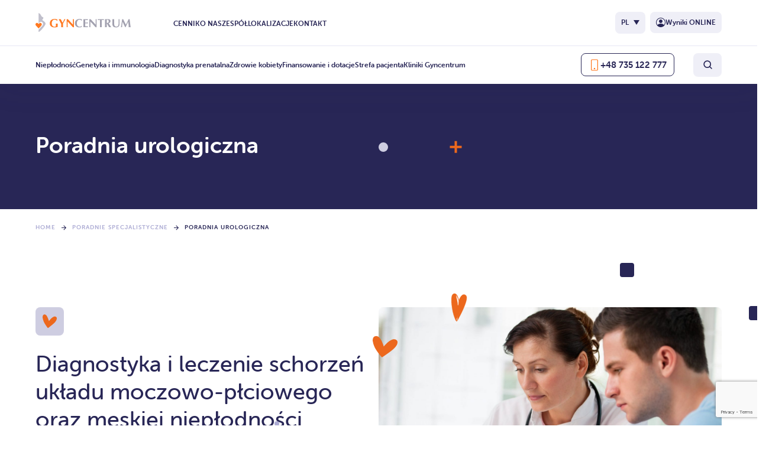

--- FILE ---
content_type: text/html; charset=UTF-8
request_url: https://gyncentrum.pl/poradnie-specjalistyczne/poradnia-urologiczna/
body_size: 33665
content:
<!DOCTYPE html>
<html lang="pl-PL" prefix="og: https://ogp.me/ns#">

	<head>
<title>Poradnia urologiczna | Urolog - Gyncentrum - Katowice, Kraków, Częstochowa, Bielsko-Biała</title>
<link data-rocket-prefetch href="https://use.typekit.net" rel="dns-prefetch">
<link data-rocket-prefetch href="https://consent.cookiebot.com" rel="dns-prefetch">
<link data-rocket-prefetch href="https://script.ringostat.com" rel="dns-prefetch">
<link data-rocket-prefetch href="https://www.googletagmanager.com" rel="dns-prefetch">
<link data-rocket-prefetch href="https://www.gstatic.com" rel="dns-prefetch">
<link data-rocket-prefetch href="https://connect.facebook.net" rel="dns-prefetch">
<link data-rocket-prefetch href="https://www.google.com" rel="dns-prefetch">
<link data-rocket-prefetch href="https://consentcdn.cookiebot.com" rel="dns-prefetch">
		<meta charset="UTF-8">
		<meta name="viewport" content="width=device-width, initial-scale=1.0" >
        <meta name="theme-color" content="#FF7921" />
        <link rel="stylesheet" href="https://use.typekit.net/soa5rou.css">
        <link rel="stylesheet" href="https://gyncentrum.pl/wp-content/themes/gyn-centrum/custom/style.css?v=1.9">

        

		<link rel="alternate" hreflang="pl" href="https://gyncentrum.pl/poradnie-specjalistyczne/poradnia-urologiczna/" />
<link rel="alternate" hreflang="x-default" href="https://gyncentrum.pl/poradnie-specjalistyczne/poradnia-urologiczna/" />

<!-- Google Tag Manager for WordPress by gtm4wp.com -->
<script data-cfasync="false" data-pagespeed-no-defer>
	var gtm4wp_datalayer_name = "dataLayer";
	var dataLayer = dataLayer || [];
</script>
<!-- End Google Tag Manager for WordPress by gtm4wp.com -->
<!-- Optymalizacja wyszukiwarek według Rank Math PRO - https://rankmath.com/ -->
<meta name="description" content="Urologia - leczenie układu moczowo-płciowego Mężczyzn i Kobiet. Odwiedź profesjonalną poradnię urologiczną. Zapraszamy!"/>
<meta name="robots" content="follow, index, max-snippet:-1, max-video-preview:-1, max-image-preview:large"/>
<link rel="canonical" href="https://gyncentrum.pl/poradnie-specjalistyczne/poradnia-urologiczna/" />
<meta property="og:locale" content="pl_PL" />
<meta property="og:type" content="article" />
<meta property="og:title" content="Poradnia urologiczna | Urolog - Gyncentrum - Katowice, Kraków, Częstochowa, Bielsko-Biała" />
<meta property="og:description" content="Urologia - leczenie układu moczowo-płciowego Mężczyzn i Kobiet. Odwiedź profesjonalną poradnię urologiczną. Zapraszamy!" />
<meta property="og:url" content="https://gyncentrum.pl/poradnie-specjalistyczne/poradnia-urologiczna/" />
<meta property="og:site_name" content="Gyncentrum" />
<meta property="article:publisher" content="https://pl-pl.facebook.com/GyncentrumPolska/" />
<meta property="og:updated_time" content="2025-06-05T19:07:06+00:00" />
<meta name="twitter:card" content="summary_large_image" />
<meta name="twitter:title" content="Poradnia urologiczna | Urolog - Gyncentrum - Katowice, Kraków, Częstochowa, Bielsko-Biała" />
<meta name="twitter:description" content="Urologia - leczenie układu moczowo-płciowego Mężczyzn i Kobiet. Odwiedź profesjonalną poradnię urologiczną. Zapraszamy!" />
<meta name="twitter:site" content="@gyncentrum" />
<meta name="twitter:creator" content="@gyncentrum" />
<script type="application/ld+json" class="rank-math-schema-pro">{"@context":"https://schema.org","@graph":[{"@type":"BreadcrumbList","@id":"https://gyncentrum.pl/poradnie-specjalistyczne/poradnia-urologiczna/#breadcrumb","itemListElement":[{"@type":"ListItem","position":"1","item":{"@id":"https://gyncentrum.pl","name":"Strona g\u0142\u00f3wna"}},{"@type":"ListItem","position":"2","item":{"@id":"https://gyncentrum.pl/poradnie-specjalistyczne/","name":"Poradnie specjalistyczne"}},{"@type":"ListItem","position":"3","item":{"@id":"https://gyncentrum.pl/poradnie-specjalistyczne/poradnia-urologiczna/","name":"Poradnia urologiczna"}}]}]}</script>
<!-- /Wtyczka Rank Math WordPress SEO -->

<script type='application/javascript'  id='pys-version-script'>console.log('PixelYourSite Free version 10.2.0.2');</script>
        <style>
            @font-face {
                font-family: 'Museo Sans';
                src: local('MuseoSans'),
                    url(https://gyncentrum.pl/wp-content/themes/gyn-centrum/dist/fonts/MuseoSans-100.otf) format('opentype');
                font-weight: 100;
                font-style: normal;
            }
            @font-face {
                font-family: 'Museo Sans';
                src: local('MuseoSans'),
                    url(https://gyncentrum.pl/wp-content/themes/gyn-centrum/dist/fonts/MuseoSans-300.otf) format('opentype');
                font-weight: 300;
                font-style: normal;
            }
            @font-face {
                font-family: 'Museo Sans';
                src: local('MuseoSans'),
                    url(https://gyncentrum.pl/wp-content/themes/gyn-centrum/dist/fonts/MuseoSans-500.otf) format('opentype');
                font-weight: 500;
                font-style: normal;
            }
            @font-face {
                font-family: 'Museo Sans';
                src: local('MuseoSans'),
                    url(https://gyncentrum.pl/wp-content/themes/gyn-centrum/dist/fonts/MuseoSans-700.otf) format('opentype');
                font-weight: 700;
                font-style: normal;
            }
        </style>
        <link rel="alternate" title="oEmbed (JSON)" type="application/json+oembed" href="https://gyncentrum.pl/wp-json/oembed/1.0/embed?url=https%3A%2F%2Fgyncentrum.pl%2Fporadnie-specjalistyczne%2Fporadnia-urologiczna%2F" />
<link rel="alternate" title="oEmbed (XML)" type="text/xml+oembed" href="https://gyncentrum.pl/wp-json/oembed/1.0/embed?url=https%3A%2F%2Fgyncentrum.pl%2Fporadnie-specjalistyczne%2Fporadnia-urologiczna%2F&#038;format=xml" />
<style id='wp-img-auto-sizes-contain-inline-css' type='text/css'>
img:is([sizes=auto i],[sizes^="auto," i]){contain-intrinsic-size:3000px 1500px}
/*# sourceURL=wp-img-auto-sizes-contain-inline-css */
</style>
<link rel='stylesheet' id='wombat-newest-wordpress-theme-for-gyncentrum-main-styles-css' href='https://gyncentrum.pl/wp-content/themes/gyn-centrum/dist/main.css?ver=1.5' type='text/css' media='all' />
<style id='wp-emoji-styles-inline-css' type='text/css'>

	img.wp-smiley, img.emoji {
		display: inline !important;
		border: none !important;
		box-shadow: none !important;
		height: 1em !important;
		width: 1em !important;
		margin: 0 0.07em !important;
		vertical-align: -0.1em !important;
		background: none !important;
		padding: 0 !important;
	}
/*# sourceURL=wp-emoji-styles-inline-css */
</style>
<link rel='stylesheet' id='wp-block-library-css' href='https://gyncentrum.pl/wp-includes/css/dist/block-library/style.min.css?ver=6.9' type='text/css' media='all' />
<style id='global-styles-inline-css' type='text/css'>
:root{--wp--preset--aspect-ratio--square: 1;--wp--preset--aspect-ratio--4-3: 4/3;--wp--preset--aspect-ratio--3-4: 3/4;--wp--preset--aspect-ratio--3-2: 3/2;--wp--preset--aspect-ratio--2-3: 2/3;--wp--preset--aspect-ratio--16-9: 16/9;--wp--preset--aspect-ratio--9-16: 9/16;--wp--preset--color--black: #000;--wp--preset--color--cyan-bluish-gray: #abb8c3;--wp--preset--color--white: #fff;--wp--preset--color--pale-pink: #f78da7;--wp--preset--color--vivid-red: #cf2e2e;--wp--preset--color--luminous-vivid-orange: #ff6900;--wp--preset--color--luminous-vivid-amber: #fcb900;--wp--preset--color--light-green-cyan: #7bdcb5;--wp--preset--color--vivid-green-cyan: #00d084;--wp--preset--color--pale-cyan-blue: #8ed1fc;--wp--preset--color--vivid-cyan-blue: #0693e3;--wp--preset--color--vivid-purple: #9b51e0;--wp--preset--color--gray: #ddd;--wp--preset--gradient--vivid-cyan-blue-to-vivid-purple: linear-gradient(135deg,rgb(6,147,227) 0%,rgb(155,81,224) 100%);--wp--preset--gradient--light-green-cyan-to-vivid-green-cyan: linear-gradient(135deg,rgb(122,220,180) 0%,rgb(0,208,130) 100%);--wp--preset--gradient--luminous-vivid-amber-to-luminous-vivid-orange: linear-gradient(135deg,rgb(252,185,0) 0%,rgb(255,105,0) 100%);--wp--preset--gradient--luminous-vivid-orange-to-vivid-red: linear-gradient(135deg,rgb(255,105,0) 0%,rgb(207,46,46) 100%);--wp--preset--gradient--very-light-gray-to-cyan-bluish-gray: linear-gradient(135deg,rgb(238,238,238) 0%,rgb(169,184,195) 100%);--wp--preset--gradient--cool-to-warm-spectrum: linear-gradient(135deg,rgb(74,234,220) 0%,rgb(151,120,209) 20%,rgb(207,42,186) 40%,rgb(238,44,130) 60%,rgb(251,105,98) 80%,rgb(254,248,76) 100%);--wp--preset--gradient--blush-light-purple: linear-gradient(135deg,rgb(255,206,236) 0%,rgb(152,150,240) 100%);--wp--preset--gradient--blush-bordeaux: linear-gradient(135deg,rgb(254,205,165) 0%,rgb(254,45,45) 50%,rgb(107,0,62) 100%);--wp--preset--gradient--luminous-dusk: linear-gradient(135deg,rgb(255,203,112) 0%,rgb(199,81,192) 50%,rgb(65,88,208) 100%);--wp--preset--gradient--pale-ocean: linear-gradient(135deg,rgb(255,245,203) 0%,rgb(182,227,212) 50%,rgb(51,167,181) 100%);--wp--preset--gradient--electric-grass: linear-gradient(135deg,rgb(202,248,128) 0%,rgb(113,206,126) 100%);--wp--preset--gradient--midnight: linear-gradient(135deg,rgb(2,3,129) 0%,rgb(40,116,252) 100%);--wp--preset--font-size--small: 12px;--wp--preset--font-size--medium: 16px;--wp--preset--font-size--large: 18px;--wp--preset--font-size--x-large: 42px;--wp--preset--font-size--tiny: 10px;--wp--preset--font-size--normal: 14px;--wp--preset--font-size--huge: 20px;--wp--preset--spacing--20: 0.44rem;--wp--preset--spacing--30: 0.67rem;--wp--preset--spacing--40: 1rem;--wp--preset--spacing--50: 1.5rem;--wp--preset--spacing--60: 2.25rem;--wp--preset--spacing--70: 3.38rem;--wp--preset--spacing--80: 5.06rem;--wp--preset--shadow--natural: 6px 6px 9px rgba(0, 0, 0, 0.2);--wp--preset--shadow--deep: 12px 12px 50px rgba(0, 0, 0, 0.4);--wp--preset--shadow--sharp: 6px 6px 0px rgba(0, 0, 0, 0.2);--wp--preset--shadow--outlined: 6px 6px 0px -3px rgb(255, 255, 255), 6px 6px rgb(0, 0, 0);--wp--preset--shadow--crisp: 6px 6px 0px rgb(0, 0, 0);}:where(.is-layout-flex){gap: 0.5em;}:where(.is-layout-grid){gap: 0.5em;}body .is-layout-flex{display: flex;}.is-layout-flex{flex-wrap: wrap;align-items: center;}.is-layout-flex > :is(*, div){margin: 0;}body .is-layout-grid{display: grid;}.is-layout-grid > :is(*, div){margin: 0;}:where(.wp-block-columns.is-layout-flex){gap: 2em;}:where(.wp-block-columns.is-layout-grid){gap: 2em;}:where(.wp-block-post-template.is-layout-flex){gap: 1.25em;}:where(.wp-block-post-template.is-layout-grid){gap: 1.25em;}.has-black-color{color: var(--wp--preset--color--black) !important;}.has-cyan-bluish-gray-color{color: var(--wp--preset--color--cyan-bluish-gray) !important;}.has-white-color{color: var(--wp--preset--color--white) !important;}.has-pale-pink-color{color: var(--wp--preset--color--pale-pink) !important;}.has-vivid-red-color{color: var(--wp--preset--color--vivid-red) !important;}.has-luminous-vivid-orange-color{color: var(--wp--preset--color--luminous-vivid-orange) !important;}.has-luminous-vivid-amber-color{color: var(--wp--preset--color--luminous-vivid-amber) !important;}.has-light-green-cyan-color{color: var(--wp--preset--color--light-green-cyan) !important;}.has-vivid-green-cyan-color{color: var(--wp--preset--color--vivid-green-cyan) !important;}.has-pale-cyan-blue-color{color: var(--wp--preset--color--pale-cyan-blue) !important;}.has-vivid-cyan-blue-color{color: var(--wp--preset--color--vivid-cyan-blue) !important;}.has-vivid-purple-color{color: var(--wp--preset--color--vivid-purple) !important;}.has-black-background-color{background-color: var(--wp--preset--color--black) !important;}.has-cyan-bluish-gray-background-color{background-color: var(--wp--preset--color--cyan-bluish-gray) !important;}.has-white-background-color{background-color: var(--wp--preset--color--white) !important;}.has-pale-pink-background-color{background-color: var(--wp--preset--color--pale-pink) !important;}.has-vivid-red-background-color{background-color: var(--wp--preset--color--vivid-red) !important;}.has-luminous-vivid-orange-background-color{background-color: var(--wp--preset--color--luminous-vivid-orange) !important;}.has-luminous-vivid-amber-background-color{background-color: var(--wp--preset--color--luminous-vivid-amber) !important;}.has-light-green-cyan-background-color{background-color: var(--wp--preset--color--light-green-cyan) !important;}.has-vivid-green-cyan-background-color{background-color: var(--wp--preset--color--vivid-green-cyan) !important;}.has-pale-cyan-blue-background-color{background-color: var(--wp--preset--color--pale-cyan-blue) !important;}.has-vivid-cyan-blue-background-color{background-color: var(--wp--preset--color--vivid-cyan-blue) !important;}.has-vivid-purple-background-color{background-color: var(--wp--preset--color--vivid-purple) !important;}.has-black-border-color{border-color: var(--wp--preset--color--black) !important;}.has-cyan-bluish-gray-border-color{border-color: var(--wp--preset--color--cyan-bluish-gray) !important;}.has-white-border-color{border-color: var(--wp--preset--color--white) !important;}.has-pale-pink-border-color{border-color: var(--wp--preset--color--pale-pink) !important;}.has-vivid-red-border-color{border-color: var(--wp--preset--color--vivid-red) !important;}.has-luminous-vivid-orange-border-color{border-color: var(--wp--preset--color--luminous-vivid-orange) !important;}.has-luminous-vivid-amber-border-color{border-color: var(--wp--preset--color--luminous-vivid-amber) !important;}.has-light-green-cyan-border-color{border-color: var(--wp--preset--color--light-green-cyan) !important;}.has-vivid-green-cyan-border-color{border-color: var(--wp--preset--color--vivid-green-cyan) !important;}.has-pale-cyan-blue-border-color{border-color: var(--wp--preset--color--pale-cyan-blue) !important;}.has-vivid-cyan-blue-border-color{border-color: var(--wp--preset--color--vivid-cyan-blue) !important;}.has-vivid-purple-border-color{border-color: var(--wp--preset--color--vivid-purple) !important;}.has-vivid-cyan-blue-to-vivid-purple-gradient-background{background: var(--wp--preset--gradient--vivid-cyan-blue-to-vivid-purple) !important;}.has-light-green-cyan-to-vivid-green-cyan-gradient-background{background: var(--wp--preset--gradient--light-green-cyan-to-vivid-green-cyan) !important;}.has-luminous-vivid-amber-to-luminous-vivid-orange-gradient-background{background: var(--wp--preset--gradient--luminous-vivid-amber-to-luminous-vivid-orange) !important;}.has-luminous-vivid-orange-to-vivid-red-gradient-background{background: var(--wp--preset--gradient--luminous-vivid-orange-to-vivid-red) !important;}.has-very-light-gray-to-cyan-bluish-gray-gradient-background{background: var(--wp--preset--gradient--very-light-gray-to-cyan-bluish-gray) !important;}.has-cool-to-warm-spectrum-gradient-background{background: var(--wp--preset--gradient--cool-to-warm-spectrum) !important;}.has-blush-light-purple-gradient-background{background: var(--wp--preset--gradient--blush-light-purple) !important;}.has-blush-bordeaux-gradient-background{background: var(--wp--preset--gradient--blush-bordeaux) !important;}.has-luminous-dusk-gradient-background{background: var(--wp--preset--gradient--luminous-dusk) !important;}.has-pale-ocean-gradient-background{background: var(--wp--preset--gradient--pale-ocean) !important;}.has-electric-grass-gradient-background{background: var(--wp--preset--gradient--electric-grass) !important;}.has-midnight-gradient-background{background: var(--wp--preset--gradient--midnight) !important;}.has-small-font-size{font-size: var(--wp--preset--font-size--small) !important;}.has-medium-font-size{font-size: var(--wp--preset--font-size--medium) !important;}.has-large-font-size{font-size: var(--wp--preset--font-size--large) !important;}.has-x-large-font-size{font-size: var(--wp--preset--font-size--x-large) !important;}
/*# sourceURL=global-styles-inline-css */
</style>

<style id='classic-theme-styles-inline-css' type='text/css'>
/*! This file is auto-generated */
.wp-block-button__link{color:#fff;background-color:#32373c;border-radius:9999px;box-shadow:none;text-decoration:none;padding:calc(.667em + 2px) calc(1.333em + 2px);font-size:1.125em}.wp-block-file__button{background:#32373c;color:#fff;text-decoration:none}
/*# sourceURL=/wp-includes/css/classic-themes.min.css */
</style>
<link rel='stylesheet' id='wp-components-css' href='https://gyncentrum.pl/wp-includes/css/dist/components/style.min.css?ver=6.9' type='text/css' media='all' />
<link rel='stylesheet' id='wp-preferences-css' href='https://gyncentrum.pl/wp-includes/css/dist/preferences/style.min.css?ver=6.9' type='text/css' media='all' />
<link rel='stylesheet' id='wp-block-editor-css' href='https://gyncentrum.pl/wp-includes/css/dist/block-editor/style.min.css?ver=6.9' type='text/css' media='all' />
<link rel='stylesheet' id='popup-maker-block-library-style-css' href='https://gyncentrum.pl/wp-content/plugins/popup-maker/dist/packages/block-library-style.css?ver=dbea705cfafe089d65f1' type='text/css' media='all' />
<link rel='stylesheet' id='wpml-blocks-css' href='https://gyncentrum.pl/wp-content/plugins/sitepress-multilingual-cms/dist/css/blocks/styles.css?ver=4.6.13' type='text/css' media='all' />
<link rel='stylesheet' id='nbcpf-intlTelInput-style-css' href='https://gyncentrum.pl/wp-content/cache/background-css/1/gyncentrum.pl/wp-content/plugins/country-phone-field-contact-form-7/assets/css/intlTelInput.min.css?ver=6.9&wpr_t=1768996032' type='text/css' media='all' />
<link rel='stylesheet' id='nbcpf-countryFlag-style-css' href='https://gyncentrum.pl/wp-content/cache/background-css/1/gyncentrum.pl/wp-content/plugins/country-phone-field-contact-form-7/assets/css/countrySelect.min.css?ver=6.9&wpr_t=1768996032' type='text/css' media='all' />
<link rel='stylesheet' id='wpml-legacy-vertical-list-0-css' href='https://gyncentrum.pl/wp-content/plugins/sitepress-multilingual-cms/templates/language-switchers/legacy-list-vertical/style.min.css?ver=1' type='text/css' media='all' />
<link rel='stylesheet' id='cf7cf-style-css' href='https://gyncentrum.pl/wp-content/plugins/cf7-conditional-fields/style.css?ver=2.4.15' type='text/css' media='all' />
<link rel='stylesheet' id='cf7mls-css' href='https://gyncentrum.pl/wp-content/plugins/cf7-multi-step/assets/frontend/css/cf7mls.css?ver=2.7.9' type='text/css' media='all' />
<link rel='stylesheet' id='cf7mls_animate-css' href='https://gyncentrum.pl/wp-content/plugins/cf7-multi-step/assets/frontend/animate/animate.min.css?ver=2.7.9' type='text/css' media='all' />
<script type="text/javascript" id="wpml-cookie-js-extra">
/* <![CDATA[ */
var wpml_cookies = {"wp-wpml_current_language":{"value":"pl","expires":1,"path":"/"}};
var wpml_cookies = {"wp-wpml_current_language":{"value":"pl","expires":1,"path":"/"}};
//# sourceURL=wpml-cookie-js-extra
/* ]]> */
</script>
<script data-minify="1" type="text/javascript" src="https://gyncentrum.pl/wp-content/cache/min/1/wp-content/plugins/sitepress-multilingual-cms/res/js/cookies/language-cookie.js?ver=1768462008" id="wpml-cookie-js" defer="defer" data-wp-strategy="defer"></script>
<script type="text/javascript" src="https://gyncentrum.pl/wp-content/themes/gyn-centrum/dist/jquery.min.js?ver=1.5" id="jquery-js" data-rocket-defer defer></script>
<script type="text/javascript" src="https://gyncentrum.pl/wp-content/plugins/pixelyoursite/dist/scripts/jquery.bind-first-0.2.3.min.js?ver=6.9" id="jquery-bind-first-js" data-rocket-defer defer></script>
<script type="text/javascript" src="https://gyncentrum.pl/wp-content/plugins/pixelyoursite/dist/scripts/js.cookie-2.1.3.min.js?ver=2.1.3" id="js-cookie-pys-js" data-rocket-defer defer></script>
<script type="text/javascript" src="https://gyncentrum.pl/wp-content/plugins/pixelyoursite/dist/scripts/tld.min.js?ver=2.3.1" id="js-tld-js" data-rocket-defer defer></script>
<script type="text/javascript" id="pys-js-extra">
/* <![CDATA[ */
var pysOptions = {"staticEvents":{"facebook":{"init_event":[{"delay":0,"type":"static","ajaxFire":false,"name":"PageView","pixelIds":["627103428024190"],"eventID":"2f3aafdc-10f3-4524-ac24-5e1ad54515c0","params":{"page_title":"Poradnia urologiczna","post_type":"servies","post_id":7549,"plugin":"PixelYourSite","user_role":"guest","event_url":"gyncentrum.pl/poradnie-specjalistyczne/poradnia-urologiczna/"},"e_id":"init_event","ids":[],"hasTimeWindow":false,"timeWindow":0,"woo_order":"","edd_order":""}]}},"dynamicEvents":[],"triggerEvents":[],"triggerEventTypes":[],"facebook":{"pixelIds":["627103428024190"],"advancedMatching":{"external_id":"caddadfccabfccfaadbac"},"advancedMatchingEnabled":true,"removeMetadata":true,"contentParams":{"post_type":"servies","post_id":7549,"content_name":"Poradnia urologiczna","tags":"","categories":"Opcjonalne"},"commentEventEnabled":true,"wooVariableAsSimple":false,"downloadEnabled":true,"formEventEnabled":true,"serverApiEnabled":true,"wooCRSendFromServer":false,"send_external_id":null,"enabled_medical":false,"do_not_track_medical_param":["event_url","post_title","page_title","landing_page","content_name","categories","category_name","tags"],"meta_ldu":false},"debug":"1","siteUrl":"https://gyncentrum.pl","ajaxUrl":"https://gyncentrum.pl/wp-admin/admin-ajax.php","ajax_event":"59699a13de","enable_remove_download_url_param":"1","cookie_duration":"7","last_visit_duration":"60","enable_success_send_form":"","ajaxForServerEvent":"1","ajaxForServerStaticEvent":"1","send_external_id":"1","external_id_expire":"180","track_cookie_for_subdomains":"1","google_consent_mode":"1","gdpr":{"ajax_enabled":false,"all_disabled_by_api":false,"facebook_disabled_by_api":false,"analytics_disabled_by_api":false,"google_ads_disabled_by_api":false,"pinterest_disabled_by_api":false,"bing_disabled_by_api":false,"externalID_disabled_by_api":false,"facebook_prior_consent_enabled":true,"analytics_prior_consent_enabled":true,"google_ads_prior_consent_enabled":null,"pinterest_prior_consent_enabled":true,"bing_prior_consent_enabled":true,"cookiebot_integration_enabled":false,"cookiebot_facebook_consent_category":"marketing","cookiebot_analytics_consent_category":"statistics","cookiebot_tiktok_consent_category":"marketing","cookiebot_google_ads_consent_category":null,"cookiebot_pinterest_consent_category":"marketing","cookiebot_bing_consent_category":"marketing","consent_magic_integration_enabled":false,"real_cookie_banner_integration_enabled":false,"cookie_notice_integration_enabled":false,"cookie_law_info_integration_enabled":false,"analytics_storage":{"enabled":true,"value":"granted","filter":false},"ad_storage":{"enabled":true,"value":"granted","filter":false},"ad_user_data":{"enabled":true,"value":"granted","filter":false},"ad_personalization":{"enabled":true,"value":"granted","filter":false}},"cookie":{"disabled_all_cookie":false,"disabled_start_session_cookie":false,"disabled_advanced_form_data_cookie":false,"disabled_landing_page_cookie":false,"disabled_first_visit_cookie":false,"disabled_trafficsource_cookie":false,"disabled_utmTerms_cookie":false,"disabled_utmId_cookie":false},"tracking_analytics":{"TrafficSource":"google.com","TrafficLanding":"https://gyncentrum.pl/","TrafficUtms":[],"TrafficUtmsId":[]},"GATags":{"ga_datalayer_type":"default","ga_datalayer_name":"dataLayerPYS"},"woo":{"enabled":false},"edd":{"enabled":false},"cache_bypass":"1768996032"};
//# sourceURL=pys-js-extra
/* ]]> */
</script>
<script data-minify="1" type="text/javascript" src="https://gyncentrum.pl/wp-content/cache/min/1/wp-content/plugins/pixelyoursite/dist/scripts/public.js?ver=1768462008" id="pys-js" data-rocket-defer defer></script>
<link rel="https://api.w.org/" href="https://gyncentrum.pl/wp-json/" /><link rel="alternate" title="JSON" type="application/json" href="https://gyncentrum.pl/wp-json/wp/v2/servies/7549" /><link rel="EditURI" type="application/rsd+xml" title="RSD" href="https://gyncentrum.pl/xmlrpc.php?rsd" />
<meta name="generator" content="WordPress 6.9" />
<link rel='shortlink' href='https://gyncentrum.pl/?p=7549' />
<meta name="generator" content="WPML ver:4.6.13 stt:1,40,45,54;" />
    
    <script type="text/javascript">
        var ajaxurl = 'https://gyncentrum.pl/wp-admin/admin-ajax.php';
    </script>
<meta name="ti-site-data" content="eyJyIjoiMTowITc6MSEzMDoxIiwibyI6Imh0dHBzOlwvXC9neW5jZW50cnVtLnBsXC93cC1hZG1pblwvYWRtaW4tYWpheC5waHA/YWN0aW9uPXRpX29ubGluZV91c2Vyc19nb29nbGUmYW1wO3A9JTJGcG9yYWRuaWUtc3BlY2phbGlzdHljem5lJTJGcG9yYWRuaWEtdXJvbG9naWN6bmElMkYmYW1wO193cG5vbmNlPWRhYTRiYjZiN2QifQ==" />
<!-- Google Tag Manager for WordPress by gtm4wp.com -->
<!-- GTM Container placement set to footer -->
<script data-cfasync="false" data-pagespeed-no-defer>
	var dataLayer_content = {"pagePostType":"servies","pagePostType2":"single-servies","pagePostAuthor":"Michalina Rolka"};
	dataLayer.push( dataLayer_content );
</script>
<script data-cfasync="false">
(function(w,d,s,l,i){w[l]=w[l]||[];w[l].push({'gtm.start':
new Date().getTime(),event:'gtm.js'});var f=d.getElementsByTagName(s)[0],
j=d.createElement(s),dl=l!='dataLayer'?'&l='+l:'';j.async=true;j.src=
'//www.googletagmanager.com/gtm.js?id='+i+dl;f.parentNode.insertBefore(j,f);
})(window,document,'script','dataLayer','GTM-NRTH59S');
</script>
<!-- End Google Tag Manager for WordPress by gtm4wp.com --><link rel="icon" href="https://gyncentrum.pl/wp-content/uploads/2022/11/cropped-brzuszek-1-200x200.png" sizes="32x32" />
<link rel="icon" href="https://gyncentrum.pl/wp-content/uploads/2022/11/cropped-brzuszek-1-200x200.png" sizes="192x192" />
<link rel="apple-touch-icon" href="https://gyncentrum.pl/wp-content/uploads/2022/11/cropped-brzuszek-1-200x200.png" />
<meta name="msapplication-TileImage" content="https://gyncentrum.pl/wp-content/uploads/2022/11/cropped-brzuszek-1-480x480.png" />
		<style type="text/css" id="wp-custom-css">
			#basic-contact-form-block_b356f13d44865d1f93f481cda46c76d3 .container .inner-wrapper {
	align-items: flex-start
}

#basic-contact-form-block_e0c59822459c03299fb2f325c225f104 .container .inner-wrapper {
	align-items: flex-start
}

#basic-contact-form-block_4f0ea319961e2406428cedad4c68805c .container .inner-wrapper {
	align-items: flex-start
}

.hidden.menu-item > .mobile-navigation + a {
	display: none;
}

.flag-container{
	display:none;
}

.wpcf7-phonetext{
	color:transparent !important;
}
.active .wpcf7-phonetext{
	color:inherit !important;
}
.intl-tel-input.separate-dial-code.allow-dropdown.iti-sdc-3 input, .intl-tel-input.separate-dial-code.allow-dropdown.iti-sdc-3 input[type=tel], .intl-tel-input.separate-dial-code.allow-dropdown.iti-sdc-3 input[type=text] {
	padding-left:80px !important;
}
.section-first_visit .container .row .accordion .accordion-item div div p a{
	color: #ff7921;
}
.section-first_visit .container .row .cta_container .cta_button {
	    #justify-content: center;
}
.active .flag-container{
	display:block;
}
ul.country-list{
	z-index:3 !important;
}
ul.country-list li {
	color:black !important;
}

.most-important-box{

    border: 1px solid #FF7921;

    border-radius: 20px;

    padding: 20px;

}

.most-important-box > h3 {

    font-size: 22px;

    color: #FF7921;

    padding-bottom: 20px;

}
.block-pop-up .wpcf7-acceptance label .policy-form-link{
	color: #282656!important;
}
.block-basic-contact-form .container .policy-form-link{
	color: white!important;
}


div[id^="wpcf7-f20831"] button.cf7mls_next {
    background-color: #ff7921;
    color: #ffffff;
}
div[id^="wpcf7-f20831"] button.cf7mls_back {
	    background-color: #323060;
    color: #ffffff;
}

.wpcf7-validates-as-phonetext {
	padding-left: 45px !important;
}

.CookieDeclaration{
  display: none;
}

.page-header .header-content .header-images-wrapper img {
    max-height: 30px;
    width: auto;
}
.section-first_visit .container .row .cta_container .cta_button {
	    justify-content: center;
}
#wpcf7-f20831-o1  form  .wpcf7-submit{
	background: #ff7921!important;
}
		</style>
		<noscript><style id="rocket-lazyload-nojs-css">.rll-youtube-player, [data-lazy-src]{display:none !important;}</style></noscript>        <!-- Google Tag Manager -->
        <script>(function(w,d,s,l,i){w[l]=w[l]||[];w[l].push({'gtm.start':new Date().getTime(),event:'gtm.js'});var f=d.getElementsByTagName(s)[0],j=d.createElement(s),dl=l!='dataLayer'?'&l='+l:'';j.async=true;j.src='https://www.googletagmanager.com/gtm.js?id='+i+dl;f.parentNode.insertBefore(j,f);})(window,document,'script','dataLayer','GTM-NRTH59S');</script>
        <!-- End Google Tag Manager -->
        <!-- Facebook Pixel Code -->
        <script>
            !function (f, b, e, v, n, t, s)
            {
                if (f.fbq)
                    return;
                n = f.fbq = function () {
                    n.callMethod ?
                            n.callMethod.apply(n, arguments) : n.queue.push(arguments)
                };
                if (!f._fbq)
                    f._fbq = n;
                n.push = n;
                n.loaded = !0;
                n.version = '2.0';
                n.queue = [];
                t = b.createElement(e);
                t.async = !0;
                t.src = v;
                s = b.getElementsByTagName(e)[0];
                s.parentNode.insertBefore(t, s)
            }(window, document, 'script',
                    ' https://connect.facebook.net/en_US/fbevents.js');
            fbq('init', '627103428024190');
            fbq('track', 'PageView');
        </script>
        <!-- End Facebook Pixel Code -->
	<link rel='stylesheet' id='block-simple-hero-styles-css' href='https://gyncentrum.pl/wp-content/themes/gyn-centrum/dist/block_simple-hero.css?ver=1.5' type='text/css' media='all' />
<link rel='stylesheet' id='block-breadcrumbs-styles-css' href='https://gyncentrum.pl/wp-content/themes/gyn-centrum/dist/block_breadcrumbs.css?ver=1.5' type='text/css' media='all' />
<link rel='stylesheet' id='block-content-styles-css' href='https://gyncentrum.pl/wp-content/themes/gyn-centrum/dist/block_content.css?ver=1.5' type='text/css' media='all' />
<link rel='stylesheet' id='block-spacer-styles-css' href='https://gyncentrum.pl/wp-content/themes/gyn-centrum/dist/block_spacer.css?ver=1.5' type='text/css' media='all' />
<link rel='stylesheet' id='block-simplest-cta-styles-css' href='https://gyncentrum.pl/wp-content/themes/gyn-centrum/dist/block_simplest-cta.css?ver=1.5' type='text/css' media='all' />
<link rel='stylesheet' id='block-conent-2-styles-css' href='https://gyncentrum.pl/wp-content/themes/gyn-centrum/dist/block_conent-2.css?ver=1.5' type='text/css' media='all' />
<link rel='stylesheet' id='wombat-newest-wordpress-theme-for-gyncentrum-swiper-css' href='https://gyncentrum.pl/wp-content/themes/gyn-centrum/dist/lib/swiper/swiper-bundle.min.css?ver=1.5' type='text/css' media='all' />
<link rel='stylesheet' id='block-features-styles-css' href='https://gyncentrum.pl/wp-content/themes/gyn-centrum/dist/block_features.css?ver=1.5' type='text/css' media='all' />
<style id="rocket-lazyrender-inline-css">[data-wpr-lazyrender] {content-visibility: auto;}</style><style id="wpr-lazyload-bg-container"></style><style id="wpr-lazyload-bg-exclusion"></style>
<noscript>
<style id="wpr-lazyload-bg-nostyle">.iti-flag{--wpr-bg-b3fe0698-a92f-48ed-9a1d-65ad25ad95e2: url('https://gyncentrum.pl/wp-content/plugins/country-phone-field-contact-form-7/assets/img/flags.png');}.iti-flag{--wpr-bg-3657637a-d24a-4f65-9e54-ab2b871de5c4: url('https://gyncentrum.pl/wp-content/plugins/country-phone-field-contact-form-7/assets/img/flags@2x.png');}.country-select .flag{--wpr-bg-0903a9b1-580e-4603-a27d-640cef15608e: url('https://gyncentrum.pl/wp-content/plugins/country-phone-field-contact-form-7/assets/img/flags.png');}.country-select .flag{--wpr-bg-87351805-f5b5-45c6-b74f-45430e8adce0: url('https://gyncentrum.pl/wp-content/plugins/country-phone-field-contact-form-7/assets/img/flags@2x.png');}</style>
</noscript>
<script type="application/javascript">const rocket_pairs = [{"selector":".iti-flag","style":".iti-flag{--wpr-bg-b3fe0698-a92f-48ed-9a1d-65ad25ad95e2: url('https:\/\/gyncentrum.pl\/wp-content\/plugins\/country-phone-field-contact-form-7\/assets\/img\/flags.png');}","hash":"b3fe0698-a92f-48ed-9a1d-65ad25ad95e2","url":"https:\/\/gyncentrum.pl\/wp-content\/plugins\/country-phone-field-contact-form-7\/assets\/img\/flags.png"},{"selector":".iti-flag","style":".iti-flag{--wpr-bg-3657637a-d24a-4f65-9e54-ab2b871de5c4: url('https:\/\/gyncentrum.pl\/wp-content\/plugins\/country-phone-field-contact-form-7\/assets\/img\/flags@2x.png');}","hash":"3657637a-d24a-4f65-9e54-ab2b871de5c4","url":"https:\/\/gyncentrum.pl\/wp-content\/plugins\/country-phone-field-contact-form-7\/assets\/img\/flags@2x.png"},{"selector":".country-select .flag","style":".country-select .flag{--wpr-bg-0903a9b1-580e-4603-a27d-640cef15608e: url('https:\/\/gyncentrum.pl\/wp-content\/plugins\/country-phone-field-contact-form-7\/assets\/img\/flags.png');}","hash":"0903a9b1-580e-4603-a27d-640cef15608e","url":"https:\/\/gyncentrum.pl\/wp-content\/plugins\/country-phone-field-contact-form-7\/assets\/img\/flags.png"},{"selector":".country-select .flag","style":".country-select .flag{--wpr-bg-87351805-f5b5-45c6-b74f-45430e8adce0: url('https:\/\/gyncentrum.pl\/wp-content\/plugins\/country-phone-field-contact-form-7\/assets\/img\/flags@2x.png');}","hash":"87351805-f5b5-45c6-b74f-45430e8adce0","url":"https:\/\/gyncentrum.pl\/wp-content\/plugins\/country-phone-field-contact-form-7\/assets\/img\/flags@2x.png"}]; const rocket_excluded_pairs = [];</script><meta name="generator" content="WP Rocket 3.20.3" data-wpr-features="wpr_lazyload_css_bg_img wpr_defer_js wpr_minify_js wpr_lazyload_images wpr_lazyload_iframes wpr_preconnect_external_domains wpr_automatic_lazy_rendering wpr_desktop" /></head>

	<body class="wp-singular servies-template-default single single-servies postid-7549 wp-theme-gyn-centrum">
        <!-- Google Tag Manager (noscript) -->
        <noscript><iframe src="https://www.googletagmanager.com/ns.html?id=GTM-NRTH59S" height="0" width="0" style="display:none;visibility:hidden"></iframe></noscript>
        <!-- End Google Tag Manager (noscript) -->
            <header  class="page-header">
    <div  class="page-header__cta">
        <div  class="page-header__cta-content">
            <p class="cta-text"></p>
            
        </div>
        <button type="button" class="page-header__cta-close">
            <img src="data:image/svg+xml,%3Csvg%20xmlns='http://www.w3.org/2000/svg'%20viewBox='0%200%2016%2016'%3E%3C/svg%3E" alt="close" width="16"
                 height="16" data-lazy-src="https://gyncentrum.pl/wp-content/themes/gyn-centrum/img/close-white.svg"><noscript><img src="https://gyncentrum.pl/wp-content/themes/gyn-centrum/img/close-white.svg" alt="close" width="16"
                 height="16"></noscript>
        </button>
    </div>
    <div  class="page-header__wrapper header-content">

        <div  class="top-row">
            <div  class="container">
                <a class="logo" href="https://gyncentrum.pl/">
                    <img src="data:image/svg+xml,%3Csvg%20xmlns='http://www.w3.org/2000/svg'%20viewBox='0%200%200%200'%3E%3C/svg%3E" alt="logo" data-lazy-src="https://gyncentrum.pl/wp-content/themes/gyn-centrum/img/logotype.svg"><noscript><img src="https://gyncentrum.pl/wp-content/themes/gyn-centrum/img/logotype.svg" alt="logo"></noscript>
                </a>
                <div class="header-content__hamburger">
                    <img src="data:image/svg+xml,%3Csvg%20xmlns='http://www.w3.org/2000/svg'%20viewBox='0%200%2024%2016'%3E%3C/svg%3E" alt="menu"
                         width="24" height="16" data-lazy-src="https://gyncentrum.pl/wp-content/themes/gyn-centrum/img/hamburger.svg"><noscript><img src="https://gyncentrum.pl/wp-content/themes/gyn-centrum/img/hamburger.svg" alt="menu"
                         width="24" height="16"></noscript>
                </div>
                <div class="nav-close hidden">
                    <img src="data:image/svg+xml,%3Csvg%20xmlns='http://www.w3.org/2000/svg'%20viewBox='0%200%200%200'%3E%3C/svg%3E" alt="" data-lazy-src="https://gyncentrum.pl/wp-content/themes/gyn-centrum/img/close.svg"><noscript><img src="https://gyncentrum.pl/wp-content/themes/gyn-centrum/img/close.svg" alt=""></noscript>
                </div>
                <ul id="menu-menu" class="base-nav-menu"><li id="menu-item-861" class="menu-item menu-item-type-custom menu-item-object-custom menu-item-861" ><a href="https://gyncentrum.pl/cennik">Cennik</a></li>
<li id="menu-item-27845" class="menu-item menu-item-type-custom menu-item-object-custom menu-item-27845" ><a href="https://gyncentrum.pl/gyncentrum-poland-group/">O nas</a></li>
<li id="menu-item-863" class="menu-item menu-item-type-custom menu-item-object-custom menu-item-863" ><a href="https://gyncentrum.pl/zespol/">Zespół</a></li>
<li id="menu-item-8374" class="menu-item menu-item-type-post_type menu-item-object-servies menu-item-8374" ><a href="https://gyncentrum.pl/kliniki-gyncentrum/">Lokalizacje</a></li>
<li id="menu-item-8424" class="menu-item menu-item-type-post_type menu-item-object-servies menu-item-8424" ><a href="https://gyncentrum.pl/kontakt/">Kontakt</a></li>
</ul>                <div class="header-images-wrapper">
                                                <a href="https://gyncentrum.pl/programy-unijne/" class="single-image" target="_blank"
                               rel="noopener noreferrer">
                                <img width="1270" height="290" src="data:image/svg+xml,%3Csvg%20xmlns='http://www.w3.org/2000/svg'%20viewBox='0%200%201270%20290'%3E%3C/svg%3E" class="lazyload image" alt="" decoding="async" fetchpriority="high" data-lazy-srcset="https://gyncentrum.pl/wp-content/uploads/2025/05/KOLOR-UE_EFRR-e1748608425687.jpg 1270w, https://gyncentrum.pl/wp-content/uploads/2025/05/KOLOR-UE_EFRR-e1748608425687-768x175.jpg 768w, https://gyncentrum.pl/wp-content/uploads/2025/05/KOLOR-UE_EFRR-e1748608425687-200x46.jpg 200w, https://gyncentrum.pl/wp-content/uploads/2025/05/KOLOR-UE_EFRR-e1748608425687-930x212.jpg 930w, https://gyncentrum.pl/wp-content/uploads/2025/05/KOLOR-UE_EFRR-e1748608425687-480x110.jpg 480w" data-lazy-sizes="(max-width: 1270px) 100vw, 1270px" data-lazy-src="https://gyncentrum.pl/wp-content/uploads/2025/05/KOLOR-UE_EFRR-e1748608425687.jpg" /><noscript><img width="1270" height="290" src="https://gyncentrum.pl/wp-content/uploads/2025/05/KOLOR-UE_EFRR-e1748608425687.jpg" class="lazyload image" alt="" decoding="async" fetchpriority="high" srcset="https://gyncentrum.pl/wp-content/uploads/2025/05/KOLOR-UE_EFRR-e1748608425687.jpg 1270w, https://gyncentrum.pl/wp-content/uploads/2025/05/KOLOR-UE_EFRR-e1748608425687-768x175.jpg 768w, https://gyncentrum.pl/wp-content/uploads/2025/05/KOLOR-UE_EFRR-e1748608425687-200x46.jpg 200w, https://gyncentrum.pl/wp-content/uploads/2025/05/KOLOR-UE_EFRR-e1748608425687-930x212.jpg 930w, https://gyncentrum.pl/wp-content/uploads/2025/05/KOLOR-UE_EFRR-e1748608425687-480x110.jpg 480w" sizes="(max-width: 1270px) 100vw, 1270px" /></noscript>                            </a>
                                                        <a href="https://gyncentrum.pl/programy-unijne/" class="single-image" target="_blank"
                               rel="noopener noreferrer">
                                <img width="447" height="92" src="data:image/svg+xml,%3Csvg%20xmlns='http://www.w3.org/2000/svg'%20viewBox='0%200%20447%2092'%3E%3C/svg%3E" class="lazyload image" alt="" decoding="async" data-lazy-srcset="https://gyncentrum.pl/wp-content/uploads/2025/05/KOLOR-UE_EFS-e1748608453742.jpg 447w, https://gyncentrum.pl/wp-content/uploads/2025/05/KOLOR-UE_EFS-e1748608453742-200x41.jpg 200w" data-lazy-sizes="(max-width: 447px) 100vw, 447px" data-lazy-src="https://gyncentrum.pl/wp-content/uploads/2025/05/KOLOR-UE_EFS-e1748608453742.jpg" /><noscript><img width="447" height="92" src="https://gyncentrum.pl/wp-content/uploads/2025/05/KOLOR-UE_EFS-e1748608453742.jpg" class="lazyload image" alt="" decoding="async" srcset="https://gyncentrum.pl/wp-content/uploads/2025/05/KOLOR-UE_EFS-e1748608453742.jpg 447w, https://gyncentrum.pl/wp-content/uploads/2025/05/KOLOR-UE_EFS-e1748608453742-200x41.jpg 200w" sizes="(max-width: 447px) 100vw, 447px" /></noscript>                            </a>
                                            </div>

                                    <div class="header-widgets-area" role="complementary">
                        <div class="header-language-switch">
                            <span class="current">PL</span>
                            <span class="arrow"></span>
                        </div>
                        
<div class="wpml-ls-sidebars-header-widgets-area wpml-ls wpml-ls-legacy-list-vertical">
	<ul>

					<li class="wpml-ls-slot-header-widgets-area wpml-ls-item wpml-ls-item-pl wpml-ls-current-language wpml-ls-first-item wpml-ls-item-legacy-list-vertical">
				<a href="https://gyncentrum.pl/poradnie-specjalistyczne/poradnia-urologiczna/" class="wpml-ls-link">
                    <span class="wpml-ls-native">Polski</span></a>
			</li>
					<li class="wpml-ls-slot-header-widgets-area wpml-ls-item wpml-ls-item-en wpml-ls-item-legacy-list-vertical">
				<a href="https://gyncentrum.pl/en/" class="wpml-ls-link">
                    <span class="wpml-ls-native" lang="en">English</span></a>
			</li>
					<li class="wpml-ls-slot-header-widgets-area wpml-ls-item wpml-ls-item-ru wpml-ls-item-legacy-list-vertical">
				<a href="https://gyncentrum.pl/ru/" class="wpml-ls-link">
                    <span class="wpml-ls-native" lang="ru">Русский</span></a>
			</li>
					<li class="wpml-ls-slot-header-widgets-area wpml-ls-item wpml-ls-item-uk wpml-ls-last-item wpml-ls-item-legacy-list-vertical">
				<a href="https://gyncentrum.pl/uk/" class="wpml-ls-link">
                    <span class="wpml-ls-native" lang="uk">Українська</span></a>
			</li>
		
	</ul>
</div>
                    </div>
                
                <a class="log-in-button" href="https://online.gyncentrum.pl/" target="_blank"
                   rel="noopener noreferrer">
                    <img src="data:image/svg+xml,%3Csvg%20xmlns='http://www.w3.org/2000/svg'%20viewBox='0%200%200%200'%3E%3C/svg%3E" alt="logo" data-lazy-src="https://gyncentrum.pl/wp-content/themes/gyn-centrum/img/login_icon.svg"><noscript><img src="https://gyncentrum.pl/wp-content/themes/gyn-centrum/img/login_icon.svg" alt="logo"></noscript>
                    <span>Wyniki ONLINE</span>
                </a>
                                <a class="phone-link-top-row" href="tel:+48735122777">
                    <img src="data:image/svg+xml,%3Csvg%20xmlns='http://www.w3.org/2000/svg'%20viewBox='0%200%2016%2016'%3E%3C/svg%3E" alt="phone"
                         height="16" width="16" data-lazy-src="https://gyncentrum.pl/wp-content/themes/gyn-centrum/img/phone-icon.svg"><noscript><img src="https://gyncentrum.pl/wp-content/themes/gyn-centrum/img/phone-icon.svg" alt="phone"
                         height="16" width="16"></noscript>
                    <span class="number">+48 735 122 777</span>
                </a>

                <div class="header-content__group">
                    
<form class="header-search" role="search" method="get" action="https://gyncentrum.pl/wyszukiwarka/">
    <button type="submit" class="header-search__button">
        <img
            src="data:image/svg+xml,%3Csvg%20xmlns='http://www.w3.org/2000/svg'%20viewBox='0%200%2018%2017'%3E%3C/svg%3E"
            alt="search"
            width="18"
            height="17" data-lazy-src="https://gyncentrum.pl/wp-content/themes/gyn-centrum/img/search-icon.svg"><noscript><img
            src="https://gyncentrum.pl/wp-content/themes/gyn-centrum/img/search-icon.svg"
            alt="search"
            width="18"
            height="17"></noscript>
    </button>
    <div class="header-search__group">
        <input class="header-search__input" name="search" type="text"
               placeholder="Wyszukaj">
        <button type="button" class="header-search__close">
            <img
                src="data:image/svg+xml,%3Csvg%20xmlns='http://www.w3.org/2000/svg'%20viewBox='0%200%207%207'%3E%3C/svg%3E"
                alt="close"
                width="7"
                height="7" data-lazy-src="https://gyncentrum.pl/wp-content/themes/gyn-centrum/img/close.svg"><noscript><img
                src="https://gyncentrum.pl/wp-content/themes/gyn-centrum/img/close.svg"
                alt="close"
                width="7"
                height="7"></noscript>
        </button>
    </div>
</form>
                </div>

                <div class="header-content__mobile">
                    <div class="header-content__mobile-controls">
                        <a class="logo" href="https://gyncentrum.pl/">
                            <img src="data:image/svg+xml,%3Csvg%20xmlns='http://www.w3.org/2000/svg'%20viewBox='0%200%20161%2032'%3E%3C/svg%3E" alt="logo"
                                 width="161" height="32" data-lazy-src="https://gyncentrum.pl/wp-content/themes/gyn-centrum/img/logotype.svg"><noscript><img src="https://gyncentrum.pl/wp-content/themes/gyn-centrum/img/logotype.svg" alt="logo"
                                 width="161" height="32"></noscript>
                        </a>

                        
<form class="header-search" role="search" method="get" action="https://gyncentrum.pl/wyszukiwarka/">
    <button type="submit" class="header-search__button">
        <img
            src="data:image/svg+xml,%3Csvg%20xmlns='http://www.w3.org/2000/svg'%20viewBox='0%200%2018%2017'%3E%3C/svg%3E"
            alt="search"
            width="18"
            height="17" data-lazy-src="https://gyncentrum.pl/wp-content/themes/gyn-centrum/img/search-icon.svg"><noscript><img
            src="https://gyncentrum.pl/wp-content/themes/gyn-centrum/img/search-icon.svg"
            alt="search"
            width="18"
            height="17"></noscript>
    </button>
    <div class="header-search__group">
        <input class="header-search__input" name="search" type="text"
               placeholder="Wyszukaj">
        <button type="button" class="header-search__close">
            <img
                src="data:image/svg+xml,%3Csvg%20xmlns='http://www.w3.org/2000/svg'%20viewBox='0%200%207%207'%3E%3C/svg%3E"
                alt="close"
                width="7"
                height="7" data-lazy-src="https://gyncentrum.pl/wp-content/themes/gyn-centrum/img/close.svg"><noscript><img
                src="https://gyncentrum.pl/wp-content/themes/gyn-centrum/img/close.svg"
                alt="close"
                width="7"
                height="7"></noscript>
        </button>
    </div>
</form>

                                                    <div class="header-widgets-area" role="complementary">
                                <div class="header-language-switch">
                                    <span class="current">PL</span>
                                    <span class="arrow"></span>
                                </div>
                                
<div class="wpml-ls-sidebars-header-widgets-area wpml-ls wpml-ls-legacy-list-vertical">
	<ul>

					<li class="wpml-ls-slot-header-widgets-area wpml-ls-item wpml-ls-item-pl wpml-ls-current-language wpml-ls-first-item wpml-ls-item-legacy-list-vertical">
				<a href="https://gyncentrum.pl/poradnie-specjalistyczne/poradnia-urologiczna/" class="wpml-ls-link">
                    <span class="wpml-ls-native">Polski</span></a>
			</li>
					<li class="wpml-ls-slot-header-widgets-area wpml-ls-item wpml-ls-item-en wpml-ls-item-legacy-list-vertical">
				<a href="https://gyncentrum.pl/en/" class="wpml-ls-link">
                    <span class="wpml-ls-native" lang="en">English</span></a>
			</li>
					<li class="wpml-ls-slot-header-widgets-area wpml-ls-item wpml-ls-item-ru wpml-ls-item-legacy-list-vertical">
				<a href="https://gyncentrum.pl/ru/" class="wpml-ls-link">
                    <span class="wpml-ls-native" lang="ru">Русский</span></a>
			</li>
					<li class="wpml-ls-slot-header-widgets-area wpml-ls-item wpml-ls-item-uk wpml-ls-last-item wpml-ls-item-legacy-list-vertical">
				<a href="https://gyncentrum.pl/uk/" class="wpml-ls-link">
                    <span class="wpml-ls-native" lang="uk">Українська</span></a>
			</li>
		
	</ul>
</div>
                            </div>
                        
                        <div class="nav-close"><img src="data:image/svg+xml,%3Csvg%20xmlns='http://www.w3.org/2000/svg'%20viewBox='0%200%2012%2012'%3E%3C/svg%3E"
                                                    alt="" width="12" height="12" data-lazy-src="https://gyncentrum.pl/wp-content/themes/gyn-centrum/img/close.svg"><noscript><img src="https://gyncentrum.pl/wp-content/themes/gyn-centrum/img/close.svg"
                                                    alt="" width="12" height="12"></noscript></div>
                    </div>

                    <div class="header-content__mobile-nav">
                        <ul id="menu-header-mobile-menu-v1" class="base-nav-menu"><li id="menu-item-10501" class="menu-item menu-item-type-custom menu-item-object-custom current-menu-ancestor menu-item-has-children menu-item-10501" ><a href="#">Zabiegi i usługi</a>
<ul class="mega-menu sub-menu sub-depth-0" data-depth="0" >
	<li id="menu-item-10502" class="menu-item menu-item-type-custom menu-item-object-custom menu-item-has-children menu-item-10502 links-column links-normal" ><div class="mobile-navigation"><img src="data:image/svg+xml,%3Csvg%20xmlns='http://www.w3.org/2000/svg'%20viewBox='0%200%2012%2012'%3E%3C/svg%3E" width="12" height="12" data-lazy-src="https://gyncentrum.pl/wp-content/themes/gyn-centrum/img/orange-arrow-left.svg"/><noscript><img src="https://gyncentrum.pl/wp-content/themes/gyn-centrum/img/orange-arrow-left.svg" width="12" height="12"/></noscript><span>Wróć</span></div><a href="#">Niepłodność</a>
	<ul class="sub-menu links-list sub-depth-1" data-depth="1" >
		<li id="menu-item-10891" class="menu-item menu-item-type-post_type menu-item-object-page menu-item-10891 links-regular" ><div class="mobile-navigation"><img src="data:image/svg+xml,%3Csvg%20xmlns='http://www.w3.org/2000/svg'%20viewBox='0%200%2012%2012'%3E%3C/svg%3E" width="12" height="12" data-lazy-src="https://gyncentrum.pl/wp-content/themes/gyn-centrum/img/orange-arrow-left.svg"/><noscript><img src="https://gyncentrum.pl/wp-content/themes/gyn-centrum/img/orange-arrow-left.svg" width="12" height="12"/></noscript><span>Wróć</span></div><a href="https://gyncentrum.pl/pierwsza-wizyta-nieplodnosciowa/">Pierwsza wizyta niepłodnościowa</a></li>
		<li id="menu-item-10892" class="menu-item menu-item-type-custom menu-item-object-custom menu-item-has-children menu-item-10892 links-regular" ><div class="mobile-navigation"><img src="data:image/svg+xml,%3Csvg%20xmlns='http://www.w3.org/2000/svg'%20viewBox='0%200%2012%2012'%3E%3C/svg%3E" width="12" height="12" data-lazy-src="https://gyncentrum.pl/wp-content/themes/gyn-centrum/img/orange-arrow-left.svg"/><noscript><img src="https://gyncentrum.pl/wp-content/themes/gyn-centrum/img/orange-arrow-left.svg" width="12" height="12"/></noscript><span>Wróć</span></div><a href="https://gyncentrum.pl/diagnostyka-nieplodnosci/">Diagnostyka niepłodności</a>
		<ul class="sub-menu links-list sub-depth-2" data-depth="2" >
			<li id="menu-item-10896" class="menu-item menu-item-type-custom menu-item-object-custom menu-item-10896 links-regular" ><div class="mobile-navigation"><img src="data:image/svg+xml,%3Csvg%20xmlns='http://www.w3.org/2000/svg'%20viewBox='0%200%2012%2012'%3E%3C/svg%3E" width="12" height="12" data-lazy-src="https://gyncentrum.pl/wp-content/themes/gyn-centrum/img/orange-arrow-left.svg"/><noscript><img src="https://gyncentrum.pl/wp-content/themes/gyn-centrum/img/orange-arrow-left.svg" width="12" height="12"/></noscript><span>Wróć</span></div><a href="https://gyncentrum.pl/diagnostyka-nieplodnosci/test-na-plodnosc-dla-par/">Zbadaj swoją płodność</a></li>
			<li id="menu-item-10897" class="menu-item menu-item-type-custom menu-item-object-custom menu-item-10897 links-regular" ><div class="mobile-navigation"><img src="data:image/svg+xml,%3Csvg%20xmlns='http://www.w3.org/2000/svg'%20viewBox='0%200%2012%2012'%3E%3C/svg%3E" width="12" height="12" data-lazy-src="https://gyncentrum.pl/wp-content/themes/gyn-centrum/img/orange-arrow-left.svg"/><noscript><img src="https://gyncentrum.pl/wp-content/themes/gyn-centrum/img/orange-arrow-left.svg" width="12" height="12"/></noscript><span>Wróć</span></div><a href="https://gyncentrum.pl/diagnostyka-nieplodnosci/badanie-nasienia/">Badanie nasienia</a></li>
			<li id="menu-item-10898" class="menu-item menu-item-type-custom menu-item-object-custom menu-item-10898 links-regular" ><div class="mobile-navigation"><img src="data:image/svg+xml,%3Csvg%20xmlns='http://www.w3.org/2000/svg'%20viewBox='0%200%2012%2012'%3E%3C/svg%3E" width="12" height="12" data-lazy-src="https://gyncentrum.pl/wp-content/themes/gyn-centrum/img/orange-arrow-left.svg"/><noscript><img src="https://gyncentrum.pl/wp-content/themes/gyn-centrum/img/orange-arrow-left.svg" width="12" height="12"/></noscript><span>Wróć</span></div><a href="https://gyncentrum.pl/diagnostyka-nieplodnosci/ocena-rezerwy-jajnikowej-amh/">Ocena rezerwy jajnikowej AMH</a></li>
			<li id="menu-item-10899" class="menu-item menu-item-type-custom menu-item-object-custom menu-item-10899 links-regular" ><div class="mobile-navigation"><img src="data:image/svg+xml,%3Csvg%20xmlns='http://www.w3.org/2000/svg'%20viewBox='0%200%2012%2012'%3E%3C/svg%3E" width="12" height="12" data-lazy-src="https://gyncentrum.pl/wp-content/themes/gyn-centrum/img/orange-arrow-left.svg"/><noscript><img src="https://gyncentrum.pl/wp-content/themes/gyn-centrum/img/orange-arrow-left.svg" width="12" height="12"/></noscript><span>Wróć</span></div><a href="https://gyncentrum.pl/diagnostyka-nieplodnosci/immunologia-rozrodu/">Immunologia rozrodu</a></li>
			<li id="menu-item-10900" class="menu-item menu-item-type-custom menu-item-object-custom menu-item-10900 links-regular" ><div class="mobile-navigation"><img src="data:image/svg+xml,%3Csvg%20xmlns='http://www.w3.org/2000/svg'%20viewBox='0%200%2012%2012'%3E%3C/svg%3E" width="12" height="12" data-lazy-src="https://gyncentrum.pl/wp-content/themes/gyn-centrum/img/orange-arrow-left.svg"/><noscript><img src="https://gyncentrum.pl/wp-content/themes/gyn-centrum/img/orange-arrow-left.svg" width="12" height="12"/></noscript><span>Wróć</span></div><a href="https://gyncentrum.pl/diagnostyka-nieplodnosci/endokrynologia-rozrodu/">Endokrynologia rozrodu</a></li>
			<li id="menu-item-10902" class="menu-item menu-item-type-custom menu-item-object-custom menu-item-10902 links-regular" ><div class="mobile-navigation"><img src="data:image/svg+xml,%3Csvg%20xmlns='http://www.w3.org/2000/svg'%20viewBox='0%200%2012%2012'%3E%3C/svg%3E" width="12" height="12" data-lazy-src="https://gyncentrum.pl/wp-content/themes/gyn-centrum/img/orange-arrow-left.svg"/><noscript><img src="https://gyncentrum.pl/wp-content/themes/gyn-centrum/img/orange-arrow-left.svg" width="12" height="12"/></noscript><span>Wróć</span></div><a href="https://gyncentrum.pl/diagnostyka-nieplodnosci/">Zobacz wszystko</a></li>
		</ul>
</li>
		<li id="menu-item-10904" class="menu-item menu-item-type-custom menu-item-object-custom menu-item-has-children menu-item-10904 links-regular" ><div class="mobile-navigation"><img src="data:image/svg+xml,%3Csvg%20xmlns='http://www.w3.org/2000/svg'%20viewBox='0%200%2012%2012'%3E%3C/svg%3E" width="12" height="12" data-lazy-src="https://gyncentrum.pl/wp-content/themes/gyn-centrum/img/orange-arrow-left.svg"/><noscript><img src="https://gyncentrum.pl/wp-content/themes/gyn-centrum/img/orange-arrow-left.svg" width="12" height="12"/></noscript><span>Wróć</span></div><a href="https://gyncentrum.pl/leczenie-nieplodnosci/">Leczenie niepłodności</a>
		<ul class="sub-menu links-list sub-depth-2" data-depth="2" >
			<li id="menu-item-10905" class="menu-item menu-item-type-custom menu-item-object-custom menu-item-10905 links-regular" ><div class="mobile-navigation"><img src="data:image/svg+xml,%3Csvg%20xmlns='http://www.w3.org/2000/svg'%20viewBox='0%200%2012%2012'%3E%3C/svg%3E" width="12" height="12" data-lazy-src="https://gyncentrum.pl/wp-content/themes/gyn-centrum/img/orange-arrow-left.svg"/><noscript><img src="https://gyncentrum.pl/wp-content/themes/gyn-centrum/img/orange-arrow-left.svg" width="12" height="12"/></noscript><span>Wróć</span></div><a href="https://gyncentrum.pl/leczenie-nieplodnosci/in-vitro/">In vitro</a></li>
			<li id="menu-item-10908" class="menu-item menu-item-type-custom menu-item-object-custom menu-item-10908 links-regular" ><div class="mobile-navigation"><img src="data:image/svg+xml,%3Csvg%20xmlns='http://www.w3.org/2000/svg'%20viewBox='0%200%2012%2012'%3E%3C/svg%3E" width="12" height="12" data-lazy-src="https://gyncentrum.pl/wp-content/themes/gyn-centrum/img/orange-arrow-left.svg"/><noscript><img src="https://gyncentrum.pl/wp-content/themes/gyn-centrum/img/orange-arrow-left.svg" width="12" height="12"/></noscript><span>Wróć</span></div><a href="https://gyncentrum.pl/leczenie-nieplodnosci/inseminacja/">Inseminacja</a></li>
			<li id="menu-item-10909" class="menu-item menu-item-type-custom menu-item-object-custom menu-item-10909 links-regular" ><div class="mobile-navigation"><img src="data:image/svg+xml,%3Csvg%20xmlns='http://www.w3.org/2000/svg'%20viewBox='0%200%2012%2012'%3E%3C/svg%3E" width="12" height="12" data-lazy-src="https://gyncentrum.pl/wp-content/themes/gyn-centrum/img/orange-arrow-left.svg"/><noscript><img src="https://gyncentrum.pl/wp-content/themes/gyn-centrum/img/orange-arrow-left.svg" width="12" height="12"/></noscript><span>Wróć</span></div><a href="https://gyncentrum.pl/leczenie-nieplodnosci/">Zobacz wszystko</a></li>
		</ul>
</li>
		<li id="menu-item-10910" class="menu-item menu-item-type-custom menu-item-object-custom menu-item-has-children menu-item-10910 links-regular" ><div class="mobile-navigation"><img src="data:image/svg+xml,%3Csvg%20xmlns='http://www.w3.org/2000/svg'%20viewBox='0%200%2012%2012'%3E%3C/svg%3E" width="12" height="12" data-lazy-src="https://gyncentrum.pl/wp-content/themes/gyn-centrum/img/orange-arrow-left.svg"/><noscript><img src="https://gyncentrum.pl/wp-content/themes/gyn-centrum/img/orange-arrow-left.svg" width="12" height="12"/></noscript><span>Wróć</span></div><a href="https://gyncentrum.pl/programy-in-vitro/">Programy in vitro</a>
		<ul class="sub-menu links-list sub-depth-2" data-depth="2" >
			<li id="menu-item-42140" class="menu-item menu-item-type-custom menu-item-object-custom menu-item-42140 links-regular" ><div class="mobile-navigation"><img src="data:image/svg+xml,%3Csvg%20xmlns='http://www.w3.org/2000/svg'%20viewBox='0%200%2012%2012'%3E%3C/svg%3E" width="12" height="12" data-lazy-src="https://gyncentrum.pl/wp-content/themes/gyn-centrum/img/orange-arrow-left.svg"/><noscript><img src="https://gyncentrum.pl/wp-content/themes/gyn-centrum/img/orange-arrow-left.svg" width="12" height="12"/></noscript><span>Wróć</span></div><a href="https://gyncentrum.pl/dofinansowanie-do-in-vitro/">Program refundacji in vitro Ministerstwa Zdrowia</a></li>
			<li id="menu-item-10914" class="menu-item menu-item-type-custom menu-item-object-custom menu-item-10914 links-regular" ><div class="mobile-navigation"><img src="data:image/svg+xml,%3Csvg%20xmlns='http://www.w3.org/2000/svg'%20viewBox='0%200%2012%2012'%3E%3C/svg%3E" width="12" height="12" data-lazy-src="https://gyncentrum.pl/wp-content/themes/gyn-centrum/img/orange-arrow-left.svg"/><noscript><img src="https://gyncentrum.pl/wp-content/themes/gyn-centrum/img/orange-arrow-left.svg" width="12" height="12"/></noscript><span>Wróć</span></div><a href="https://gyncentrum.pl/programy-in-vitro/in-vitro-z-komorkami-dawczyni/">In vitro z komórkami dawczyni</a></li>
			<li id="menu-item-10915" class="menu-item menu-item-type-custom menu-item-object-custom menu-item-10915 links-regular" ><div class="mobile-navigation"><img src="data:image/svg+xml,%3Csvg%20xmlns='http://www.w3.org/2000/svg'%20viewBox='0%200%2012%2012'%3E%3C/svg%3E" width="12" height="12" data-lazy-src="https://gyncentrum.pl/wp-content/themes/gyn-centrum/img/orange-arrow-left.svg"/><noscript><img src="https://gyncentrum.pl/wp-content/themes/gyn-centrum/img/orange-arrow-left.svg" width="12" height="12"/></noscript><span>Wróć</span></div><a href="https://gyncentrum.pl/programy-in-vitro/dla-kobiet-z-obnizona-rezerwa-jajnikowa/">Dla kobiet z obniżoną rezerwą jajnikową</a></li>
		</ul>
</li>
		<li id="menu-item-10918" class="menu-item menu-item-type-custom menu-item-object-custom menu-item-has-children menu-item-10918 links-regular" ><div class="mobile-navigation"><img src="data:image/svg+xml,%3Csvg%20xmlns='http://www.w3.org/2000/svg'%20viewBox='0%200%2012%2012'%3E%3C/svg%3E" width="12" height="12" data-lazy-src="https://gyncentrum.pl/wp-content/themes/gyn-centrum/img/orange-arrow-left.svg"/><noscript><img src="https://gyncentrum.pl/wp-content/themes/gyn-centrum/img/orange-arrow-left.svg" width="12" height="12"/></noscript><span>Wróć</span></div><a href="https://gyncentrum.pl/bank-nasienia-i-komorek-jajowych/">Bank Nasienia i Komórek Jajowych</a>
		<ul class="sub-menu links-list sub-depth-2" data-depth="2" >
			<li id="menu-item-10919" class="menu-item menu-item-type-custom menu-item-object-custom menu-item-10919 links-regular" ><div class="mobile-navigation"><img src="data:image/svg+xml,%3Csvg%20xmlns='http://www.w3.org/2000/svg'%20viewBox='0%200%2012%2012'%3E%3C/svg%3E" width="12" height="12" data-lazy-src="https://gyncentrum.pl/wp-content/themes/gyn-centrum/img/orange-arrow-left.svg"/><noscript><img src="https://gyncentrum.pl/wp-content/themes/gyn-centrum/img/orange-arrow-left.svg" width="12" height="12"/></noscript><span>Wróć</span></div><a href="https://gyncentrum.pl/programy-in-vitro/in-vitro-z-komorkami-dawczyni/">Adopcja komórek jajowych</a></li>
			<li id="menu-item-10920" class="menu-item menu-item-type-custom menu-item-object-custom menu-item-10920 links-regular" ><div class="mobile-navigation"><img src="data:image/svg+xml,%3Csvg%20xmlns='http://www.w3.org/2000/svg'%20viewBox='0%200%2012%2012'%3E%3C/svg%3E" width="12" height="12" data-lazy-src="https://gyncentrum.pl/wp-content/themes/gyn-centrum/img/orange-arrow-left.svg"/><noscript><img src="https://gyncentrum.pl/wp-content/themes/gyn-centrum/img/orange-arrow-left.svg" width="12" height="12"/></noscript><span>Wróć</span></div><a href="https://gyncentrum.pl/bank-nasienia-i-komorek-jajowych/dawstwo-komorek-jajowych/">Dawstwo komórek jajowych</a></li>
			<li id="menu-item-10921" class="menu-item menu-item-type-custom menu-item-object-custom menu-item-10921 links-regular" ><div class="mobile-navigation"><img src="data:image/svg+xml,%3Csvg%20xmlns='http://www.w3.org/2000/svg'%20viewBox='0%200%2012%2012'%3E%3C/svg%3E" width="12" height="12" data-lazy-src="https://gyncentrum.pl/wp-content/themes/gyn-centrum/img/orange-arrow-left.svg"/><noscript><img src="https://gyncentrum.pl/wp-content/themes/gyn-centrum/img/orange-arrow-left.svg" width="12" height="12"/></noscript><span>Wróć</span></div><a href="https://gyncentrum.pl/bank-nasienia-i-komorek-jajowych/dawstwo-nasienia/">Dawstwo nasienia</a></li>
			<li id="menu-item-10922" class="menu-item menu-item-type-custom menu-item-object-custom menu-item-10922 links-regular" ><div class="mobile-navigation"><img src="data:image/svg+xml,%3Csvg%20xmlns='http://www.w3.org/2000/svg'%20viewBox='0%200%2012%2012'%3E%3C/svg%3E" width="12" height="12" data-lazy-src="https://gyncentrum.pl/wp-content/themes/gyn-centrum/img/orange-arrow-left.svg"/><noscript><img src="https://gyncentrum.pl/wp-content/themes/gyn-centrum/img/orange-arrow-left.svg" width="12" height="12"/></noscript><span>Wróć</span></div><a href="https://gyncentrum.pl/bank-nasienia-i-komorek-jajowych/">Zobacz wszystko</a></li>
		</ul>
</li>
		<li id="menu-item-10923" class="menu-item menu-item-type-custom menu-item-object-custom menu-item-has-children menu-item-10923 links-regular" ><div class="mobile-navigation"><img src="data:image/svg+xml,%3Csvg%20xmlns='http://www.w3.org/2000/svg'%20viewBox='0%200%2012%2012'%3E%3C/svg%3E" width="12" height="12" data-lazy-src="https://gyncentrum.pl/wp-content/themes/gyn-centrum/img/orange-arrow-left.svg"/><noscript><img src="https://gyncentrum.pl/wp-content/themes/gyn-centrum/img/orange-arrow-left.svg" width="12" height="12"/></noscript><span>Wróć</span></div><a href="https://gyncentrum.pl/nowoczesne-technologie/">Nowoczesne technologie</a>
		<ul class="sub-menu links-list sub-depth-2" data-depth="2" >
			<li id="menu-item-10924" class="menu-item menu-item-type-custom menu-item-object-custom menu-item-10924 links-regular" ><div class="mobile-navigation"><img src="data:image/svg+xml,%3Csvg%20xmlns='http://www.w3.org/2000/svg'%20viewBox='0%200%2012%2012'%3E%3C/svg%3E" width="12" height="12" data-lazy-src="https://gyncentrum.pl/wp-content/themes/gyn-centrum/img/orange-arrow-left.svg"/><noscript><img src="https://gyncentrum.pl/wp-content/themes/gyn-centrum/img/orange-arrow-left.svg" width="12" height="12"/></noscript><span>Wróć</span></div><a href="https://gyncentrum.pl/nowoczesne-technologie/imsi/">IMSI</a></li>
			<li id="menu-item-10925" class="menu-item menu-item-type-custom menu-item-object-custom menu-item-10925 links-regular" ><div class="mobile-navigation"><img src="data:image/svg+xml,%3Csvg%20xmlns='http://www.w3.org/2000/svg'%20viewBox='0%200%2012%2012'%3E%3C/svg%3E" width="12" height="12" data-lazy-src="https://gyncentrum.pl/wp-content/themes/gyn-centrum/img/orange-arrow-left.svg"/><noscript><img src="https://gyncentrum.pl/wp-content/themes/gyn-centrum/img/orange-arrow-left.svg" width="12" height="12"/></noscript><span>Wróć</span></div><a href="https://gyncentrum.pl/nowoczesne-technologie/assisted-hatching/">Assisted hatching</a></li>
			<li id="menu-item-10926" class="menu-item menu-item-type-custom menu-item-object-custom menu-item-10926 links-regular" ><div class="mobile-navigation"><img src="data:image/svg+xml,%3Csvg%20xmlns='http://www.w3.org/2000/svg'%20viewBox='0%200%2012%2012'%3E%3C/svg%3E" width="12" height="12" data-lazy-src="https://gyncentrum.pl/wp-content/themes/gyn-centrum/img/orange-arrow-left.svg"/><noscript><img src="https://gyncentrum.pl/wp-content/themes/gyn-centrum/img/orange-arrow-left.svg" width="12" height="12"/></noscript><span>Wróć</span></div><a href="https://gyncentrum.pl/nowoczesne-technologie/system-sca-casa/">System SCA/CASA</a></li>
			<li id="menu-item-10927" class="menu-item menu-item-type-custom menu-item-object-custom menu-item-10927 links-regular" ><div class="mobile-navigation"><img src="data:image/svg+xml,%3Csvg%20xmlns='http://www.w3.org/2000/svg'%20viewBox='0%200%2012%2012'%3E%3C/svg%3E" width="12" height="12" data-lazy-src="https://gyncentrum.pl/wp-content/themes/gyn-centrum/img/orange-arrow-left.svg"/><noscript><img src="https://gyncentrum.pl/wp-content/themes/gyn-centrum/img/orange-arrow-left.svg" width="12" height="12"/></noscript><span>Wróć</span></div><a href="https://gyncentrum.pl/nowoczesne-technologie/system-oosight/">System OOSIGHT</a></li>
			<li id="menu-item-10928" class="menu-item menu-item-type-custom menu-item-object-custom menu-item-10928 links-regular" ><div class="mobile-navigation"><img src="data:image/svg+xml,%3Csvg%20xmlns='http://www.w3.org/2000/svg'%20viewBox='0%200%2012%2012'%3E%3C/svg%3E" width="12" height="12" data-lazy-src="https://gyncentrum.pl/wp-content/themes/gyn-centrum/img/orange-arrow-left.svg"/><noscript><img src="https://gyncentrum.pl/wp-content/themes/gyn-centrum/img/orange-arrow-left.svg" width="12" height="12"/></noscript><span>Wróć</span></div><a href="https://gyncentrum.pl/nowoczesne-technologie/monitoring-zarodkow-primo-vision/">Monitoring zarodków Primo Vision</a></li>
			<li id="menu-item-10929" class="menu-item menu-item-type-custom menu-item-object-custom menu-item-10929 links-regular" ><div class="mobile-navigation"><img src="data:image/svg+xml,%3Csvg%20xmlns='http://www.w3.org/2000/svg'%20viewBox='0%200%2012%2012'%3E%3C/svg%3E" width="12" height="12" data-lazy-src="https://gyncentrum.pl/wp-content/themes/gyn-centrum/img/orange-arrow-left.svg"/><noscript><img src="https://gyncentrum.pl/wp-content/themes/gyn-centrum/img/orange-arrow-left.svg" width="12" height="12"/></noscript><span>Wróć</span></div><a href="https://gyncentrum.pl/nowoczesne-technologie/">Zobacz wszystko</a></li>
		</ul>
</li>
		<li id="menu-item-10930" class="menu-item menu-item-type-custom menu-item-object-custom menu-item-has-children menu-item-10930 links-regular" ><div class="mobile-navigation"><img src="data:image/svg+xml,%3Csvg%20xmlns='http://www.w3.org/2000/svg'%20viewBox='0%200%2012%2012'%3E%3C/svg%3E" width="12" height="12" data-lazy-src="https://gyncentrum.pl/wp-content/themes/gyn-centrum/img/orange-arrow-left.svg"/><noscript><img src="https://gyncentrum.pl/wp-content/themes/gyn-centrum/img/orange-arrow-left.svg" width="12" height="12"/></noscript><span>Wróć</span></div><a href="https://gyncentrum.pl/zabiegi/">Zabiegi</a>
		<ul class="sub-menu links-list sub-depth-2" data-depth="2" >
			<li id="menu-item-10931" class="menu-item menu-item-type-custom menu-item-object-custom menu-item-10931 links-regular" ><div class="mobile-navigation"><img src="data:image/svg+xml,%3Csvg%20xmlns='http://www.w3.org/2000/svg'%20viewBox='0%200%2012%2012'%3E%3C/svg%3E" width="12" height="12" data-lazy-src="https://gyncentrum.pl/wp-content/themes/gyn-centrum/img/orange-arrow-left.svg"/><noscript><img src="https://gyncentrum.pl/wp-content/themes/gyn-centrum/img/orange-arrow-left.svg" width="12" height="12"/></noscript><span>Wróć</span></div><a href="https://gyncentrum.pl/zabiegi/mezoterapia-jajnikow-osoczem-bogatoplytkowym/">Mezoterapia jajników osoczem bogatopłytkowym</a></li>
			<li id="menu-item-10932" class="menu-item menu-item-type-custom menu-item-object-custom menu-item-10932 links-regular" ><div class="mobile-navigation"><img src="data:image/svg+xml,%3Csvg%20xmlns='http://www.w3.org/2000/svg'%20viewBox='0%200%2012%2012'%3E%3C/svg%3E" width="12" height="12" data-lazy-src="https://gyncentrum.pl/wp-content/themes/gyn-centrum/img/orange-arrow-left.svg"/><noscript><img src="https://gyncentrum.pl/wp-content/themes/gyn-centrum/img/orange-arrow-left.svg" width="12" height="12"/></noscript><span>Wróć</span></div><a href="https://gyncentrum.pl/zabiegi/sono-hsg/">Sono-HSG</a></li>
			<li id="menu-item-10933" class="menu-item menu-item-type-custom menu-item-object-custom menu-item-10933 links-regular" ><div class="mobile-navigation"><img src="data:image/svg+xml,%3Csvg%20xmlns='http://www.w3.org/2000/svg'%20viewBox='0%200%2012%2012'%3E%3C/svg%3E" width="12" height="12" data-lazy-src="https://gyncentrum.pl/wp-content/themes/gyn-centrum/img/orange-arrow-left.svg"/><noscript><img src="https://gyncentrum.pl/wp-content/themes/gyn-centrum/img/orange-arrow-left.svg" width="12" height="12"/></noscript><span>Wróć</span></div><a href="https://gyncentrum.pl/zabiegi/laparoskopia-ginekologiczna/">Laparoskopia ginekologiczna</a></li>
			<li id="menu-item-10935" class="menu-item menu-item-type-custom menu-item-object-custom menu-item-10935 links-regular" ><div class="mobile-navigation"><img src="data:image/svg+xml,%3Csvg%20xmlns='http://www.w3.org/2000/svg'%20viewBox='0%200%2012%2012'%3E%3C/svg%3E" width="12" height="12" data-lazy-src="https://gyncentrum.pl/wp-content/themes/gyn-centrum/img/orange-arrow-left.svg"/><noscript><img src="https://gyncentrum.pl/wp-content/themes/gyn-centrum/img/orange-arrow-left.svg" width="12" height="12"/></noscript><span>Wróć</span></div><a href="https://gyncentrum.pl/zabiegi/biopsja-endometrium/">Biopsja endometrium</a></li>
			<li id="menu-item-10936" class="menu-item menu-item-type-custom menu-item-object-custom menu-item-10936 links-regular" ><div class="mobile-navigation"><img src="data:image/svg+xml,%3Csvg%20xmlns='http://www.w3.org/2000/svg'%20viewBox='0%200%2012%2012'%3E%3C/svg%3E" width="12" height="12" data-lazy-src="https://gyncentrum.pl/wp-content/themes/gyn-centrum/img/orange-arrow-left.svg"/><noscript><img src="https://gyncentrum.pl/wp-content/themes/gyn-centrum/img/orange-arrow-left.svg" width="12" height="12"/></noscript><span>Wróć</span></div><a href="https://gyncentrum.pl/zabiegi/leczenie-zylakow-powrozka-nasiennego/">Leczenie żylaków powrózka nasiennego</a></li>
			<li id="menu-item-10937" class="menu-item menu-item-type-custom menu-item-object-custom menu-item-10937 links-regular" ><div class="mobile-navigation"><img src="data:image/svg+xml,%3Csvg%20xmlns='http://www.w3.org/2000/svg'%20viewBox='0%200%2012%2012'%3E%3C/svg%3E" width="12" height="12" data-lazy-src="https://gyncentrum.pl/wp-content/themes/gyn-centrum/img/orange-arrow-left.svg"/><noscript><img src="https://gyncentrum.pl/wp-content/themes/gyn-centrum/img/orange-arrow-left.svg" width="12" height="12"/></noscript><span>Wróć</span></div><a href="https://gyncentrum.pl/zabiegi/">Zobacz wszystko</a></li>
		</ul>
</li>
		<li id="menu-item-10939" class="menu-item menu-item-type-custom menu-item-object-custom menu-item-has-children menu-item-10939 links-regular" ><div class="mobile-navigation"><img src="data:image/svg+xml,%3Csvg%20xmlns='http://www.w3.org/2000/svg'%20viewBox='0%200%2012%2012'%3E%3C/svg%3E" width="12" height="12" data-lazy-src="https://gyncentrum.pl/wp-content/themes/gyn-centrum/img/orange-arrow-left.svg"/><noscript><img src="https://gyncentrum.pl/wp-content/themes/gyn-centrum/img/orange-arrow-left.svg" width="12" height="12"/></noscript><span>Wróć</span></div><a href="https://gyncentrum.pl/wsparcie-leczenia-nieplodnosci/">Wsparcie leczenia niepłodności</a>
		<ul class="sub-menu links-list sub-depth-2" data-depth="2" >
			<li id="menu-item-10940" class="menu-item menu-item-type-custom menu-item-object-custom menu-item-10940 links-regular" ><div class="mobile-navigation"><img src="data:image/svg+xml,%3Csvg%20xmlns='http://www.w3.org/2000/svg'%20viewBox='0%200%2012%2012'%3E%3C/svg%3E" width="12" height="12" data-lazy-src="https://gyncentrum.pl/wp-content/themes/gyn-centrum/img/orange-arrow-left.svg"/><noscript><img src="https://gyncentrum.pl/wp-content/themes/gyn-centrum/img/orange-arrow-left.svg" width="12" height="12"/></noscript><span>Wróć</span></div><a href="https://gyncentrum.pl/wsparcie-leczenia-nieplodnosci/akupunktura/">Akupunktura</a></li>
			<li id="menu-item-10941" class="menu-item menu-item-type-custom menu-item-object-custom menu-item-10941 links-regular" ><div class="mobile-navigation"><img src="data:image/svg+xml,%3Csvg%20xmlns='http://www.w3.org/2000/svg'%20viewBox='0%200%2012%2012'%3E%3C/svg%3E" width="12" height="12" data-lazy-src="https://gyncentrum.pl/wp-content/themes/gyn-centrum/img/orange-arrow-left.svg"/><noscript><img src="https://gyncentrum.pl/wp-content/themes/gyn-centrum/img/orange-arrow-left.svg" width="12" height="12"/></noscript><span>Wróć</span></div><a href="https://gyncentrum.pl/wsparcie-leczenia-nieplodnosci/psychoterapia/">Psychoterapia</a></li>
			<li id="menu-item-10942" class="menu-item menu-item-type-custom menu-item-object-custom menu-item-10942 links-regular" ><div class="mobile-navigation"><img src="data:image/svg+xml,%3Csvg%20xmlns='http://www.w3.org/2000/svg'%20viewBox='0%200%2012%2012'%3E%3C/svg%3E" width="12" height="12" data-lazy-src="https://gyncentrum.pl/wp-content/themes/gyn-centrum/img/orange-arrow-left.svg"/><noscript><img src="https://gyncentrum.pl/wp-content/themes/gyn-centrum/img/orange-arrow-left.svg" width="12" height="12"/></noscript><span>Wróć</span></div><a href="https://gyncentrum.pl/wsparcie-leczenia-nieplodnosci/dietoterapia/">Dietoterapia</a></li>
			<li id="menu-item-10943" class="menu-item menu-item-type-custom menu-item-object-custom menu-item-10943 links-regular" ><div class="mobile-navigation"><img src="data:image/svg+xml,%3Csvg%20xmlns='http://www.w3.org/2000/svg'%20viewBox='0%200%2012%2012'%3E%3C/svg%3E" width="12" height="12" data-lazy-src="https://gyncentrum.pl/wp-content/themes/gyn-centrum/img/orange-arrow-left.svg"/><noscript><img src="https://gyncentrum.pl/wp-content/themes/gyn-centrum/img/orange-arrow-left.svg" width="12" height="12"/></noscript><span>Wróć</span></div><a href="https://gyncentrum.pl/wsparcie-leczenia-nieplodnosci/">Zobacz wszystko</a></li>
		</ul>
</li>
	</ul>
</li>
	<li id="menu-item-10503" class="menu-item menu-item-type-custom menu-item-object-custom menu-item-has-children menu-item-10503 links-column links-normal" ><div class="mobile-navigation"><img src="data:image/svg+xml,%3Csvg%20xmlns='http://www.w3.org/2000/svg'%20viewBox='0%200%2012%2012'%3E%3C/svg%3E" width="12" height="12" data-lazy-src="https://gyncentrum.pl/wp-content/themes/gyn-centrum/img/orange-arrow-left.svg"/><noscript><img src="https://gyncentrum.pl/wp-content/themes/gyn-centrum/img/orange-arrow-left.svg" width="12" height="12"/></noscript><span>Wróć</span></div><a href="#">Genetyka i immunologia</a>
	<ul class="sub-menu links-list sub-depth-1" data-depth="1" >
		<li id="menu-item-27384" class="menu-item menu-item-type-post_type menu-item-object-servies menu-item-27384 links-regular" ><div class="mobile-navigation"><img src="data:image/svg+xml,%3Csvg%20xmlns='http://www.w3.org/2000/svg'%20viewBox='0%200%2012%2012'%3E%3C/svg%3E" width="12" height="12" data-lazy-src="https://gyncentrum.pl/wp-content/themes/gyn-centrum/img/orange-arrow-left.svg"/><noscript><img src="https://gyncentrum.pl/wp-content/themes/gyn-centrum/img/orange-arrow-left.svg" width="12" height="12"/></noscript><span>Wróć</span></div><a href="https://gyncentrum.pl/panele-kardiologiczne/">Panele kardiologiczne</a></li>
		<li id="menu-item-10945" class="menu-item menu-item-type-custom menu-item-object-custom menu-item-10945 links-regular" ><div class="mobile-navigation"><img src="data:image/svg+xml,%3Csvg%20xmlns='http://www.w3.org/2000/svg'%20viewBox='0%200%2012%2012'%3E%3C/svg%3E" width="12" height="12" data-lazy-src="https://gyncentrum.pl/wp-content/themes/gyn-centrum/img/orange-arrow-left.svg"/><noscript><img src="https://gyncentrum.pl/wp-content/themes/gyn-centrum/img/orange-arrow-left.svg" width="12" height="12"/></noscript><span>Wróć</span></div><a href="https://gyncentrum.pl/laboratorium-genetyczne-gyncentrum/">Laboratorium Genetyczne Gyncentrum</a></li>
		<li id="menu-item-25510" class="menu-item menu-item-type-post_type menu-item-object-page menu-item-has-children menu-item-25510 links-regular" ><div class="mobile-navigation"><img src="data:image/svg+xml,%3Csvg%20xmlns='http://www.w3.org/2000/svg'%20viewBox='0%200%2012%2012'%3E%3C/svg%3E" width="12" height="12" data-lazy-src="https://gyncentrum.pl/wp-content/themes/gyn-centrum/img/orange-arrow-left.svg"/><noscript><img src="https://gyncentrum.pl/wp-content/themes/gyn-centrum/img/orange-arrow-left.svg" width="12" height="12"/></noscript><span>Wróć</span></div><a href="https://gyncentrum.pl/planowanie-rodziny/">Planowanie rodziny</a>
		<ul class="sub-menu links-list sub-depth-2" data-depth="2" >
			<li id="menu-item-10947" class="menu-item menu-item-type-custom menu-item-object-custom menu-item-10947 links-regular" ><div class="mobile-navigation"><img src="data:image/svg+xml,%3Csvg%20xmlns='http://www.w3.org/2000/svg'%20viewBox='0%200%2012%2012'%3E%3C/svg%3E" width="12" height="12" data-lazy-src="https://gyncentrum.pl/wp-content/themes/gyn-centrum/img/orange-arrow-left.svg"/><noscript><img src="https://gyncentrum.pl/wp-content/themes/gyn-centrum/img/orange-arrow-left.svg" width="12" height="12"/></noscript><span>Wróć</span></div><a href="https://gyncentrum.pl/planowanie-rodziny/fertiscreen-badanie-w-kierunku-nosicielstwa-chorob-genetycznych/">FertiSCREEN- nosicielstwo chorób genetycznych</a></li>
		</ul>
</li>
		<li id="menu-item-25517" class="menu-item menu-item-type-post_type menu-item-object-servies menu-item-has-children menu-item-25517 links-regular" ><div class="mobile-navigation"><img src="data:image/svg+xml,%3Csvg%20xmlns='http://www.w3.org/2000/svg'%20viewBox='0%200%2012%2012'%3E%3C/svg%3E" width="12" height="12" data-lazy-src="https://gyncentrum.pl/wp-content/themes/gyn-centrum/img/orange-arrow-left.svg"/><noscript><img src="https://gyncentrum.pl/wp-content/themes/gyn-centrum/img/orange-arrow-left.svg" width="12" height="12"/></noscript><span>Wróć</span></div><a href="https://gyncentrum.pl/testy-nieplodnosciowe-2/">Genetyczne badania niepłodnościowe</a>
		<ul class="sub-menu links-list sub-depth-2" data-depth="2" >
			<li id="menu-item-10951" class="menu-item menu-item-type-custom menu-item-object-custom menu-item-10951 links-regular" ><div class="mobile-navigation"><img src="data:image/svg+xml,%3Csvg%20xmlns='http://www.w3.org/2000/svg'%20viewBox='0%200%2012%2012'%3E%3C/svg%3E" width="12" height="12" data-lazy-src="https://gyncentrum.pl/wp-content/themes/gyn-centrum/img/orange-arrow-left.svg"/><noscript><img src="https://gyncentrum.pl/wp-content/themes/gyn-centrum/img/orange-arrow-left.svg" width="12" height="12"/></noscript><span>Wróć</span></div><a href="https://gyncentrum.pl/testy-nieplodnosciowe/fertigen-men/">FertiGEN men</a></li>
			<li id="menu-item-10956" class="menu-item menu-item-type-custom menu-item-object-custom menu-item-10956 links-regular" ><div class="mobile-navigation"><img src="data:image/svg+xml,%3Csvg%20xmlns='http://www.w3.org/2000/svg'%20viewBox='0%200%2012%2012'%3E%3C/svg%3E" width="12" height="12" data-lazy-src="https://gyncentrum.pl/wp-content/themes/gyn-centrum/img/orange-arrow-left.svg"/><noscript><img src="https://gyncentrum.pl/wp-content/themes/gyn-centrum/img/orange-arrow-left.svg" width="12" height="12"/></noscript><span>Wróć</span></div><a href="https://gyncentrum.pl/testy-nieplodnosciowe/fertigen-woman/">FertiGEN woman</a></li>
		</ul>
</li>
		<li id="menu-item-10960" class="menu-item menu-item-type-custom menu-item-object-custom menu-item-has-children menu-item-10960 links-regular" ><div class="mobile-navigation"><img src="data:image/svg+xml,%3Csvg%20xmlns='http://www.w3.org/2000/svg'%20viewBox='0%200%2012%2012'%3E%3C/svg%3E" width="12" height="12" data-lazy-src="https://gyncentrum.pl/wp-content/themes/gyn-centrum/img/orange-arrow-left.svg"/><noscript><img src="https://gyncentrum.pl/wp-content/themes/gyn-centrum/img/orange-arrow-left.svg" width="12" height="12"/></noscript><span>Wróć</span></div><a href="https://gyncentrum.pl/mikrobiom/">Mikrobiom</a>
		<ul class="sub-menu links-list sub-depth-2" data-depth="2" >
			<li id="menu-item-10961" class="menu-item menu-item-type-custom menu-item-object-custom menu-item-10961 links-regular" ><div class="mobile-navigation"><img src="data:image/svg+xml,%3Csvg%20xmlns='http://www.w3.org/2000/svg'%20viewBox='0%200%2012%2012'%3E%3C/svg%3E" width="12" height="12" data-lazy-src="https://gyncentrum.pl/wp-content/themes/gyn-centrum/img/orange-arrow-left.svg"/><noscript><img src="https://gyncentrum.pl/wp-content/themes/gyn-centrum/img/orange-arrow-left.svg" width="12" height="12"/></noscript><span>Wróć</span></div><a href="https://gyncentrum.pl/mikrobiom/endobiome-mikrobiom-endometrium/">ENDObiome – mikrobiom endometrium</a></li>
			<li id="menu-item-10962" class="menu-item menu-item-type-custom menu-item-object-custom menu-item-10962 links-regular" ><div class="mobile-navigation"><img src="data:image/svg+xml,%3Csvg%20xmlns='http://www.w3.org/2000/svg'%20viewBox='0%200%2012%2012'%3E%3C/svg%3E" width="12" height="12" data-lazy-src="https://gyncentrum.pl/wp-content/themes/gyn-centrum/img/orange-arrow-left.svg"/><noscript><img src="https://gyncentrum.pl/wp-content/themes/gyn-centrum/img/orange-arrow-left.svg" width="12" height="12"/></noscript><span>Wróć</span></div><a href="https://gyncentrum.pl/mikrobiom/spermbiome-mikrobiom-nasienia/">SPERMbiome – mikrobiom nasienia</a></li>
		</ul>
</li>
		<li id="menu-item-10963" class="menu-item menu-item-type-custom menu-item-object-custom menu-item-has-children menu-item-10963 links-regular" ><div class="mobile-navigation"><img src="data:image/svg+xml,%3Csvg%20xmlns='http://www.w3.org/2000/svg'%20viewBox='0%200%2012%2012'%3E%3C/svg%3E" width="12" height="12" data-lazy-src="https://gyncentrum.pl/wp-content/themes/gyn-centrum/img/orange-arrow-left.svg"/><noscript><img src="https://gyncentrum.pl/wp-content/themes/gyn-centrum/img/orange-arrow-left.svg" width="12" height="12"/></noscript><span>Wróć</span></div><a href="https://gyncentrum.pl/diagnostyka-preimplantacyjna/">Diagnostyka preimplantacyjna</a>
		<ul class="sub-menu links-list sub-depth-2" data-depth="2" >
			<li id="menu-item-10964" class="menu-item menu-item-type-custom menu-item-object-custom menu-item-10964 links-regular" ><div class="mobile-navigation"><img src="data:image/svg+xml,%3Csvg%20xmlns='http://www.w3.org/2000/svg'%20viewBox='0%200%2012%2012'%3E%3C/svg%3E" width="12" height="12" data-lazy-src="https://gyncentrum.pl/wp-content/themes/gyn-centrum/img/orange-arrow-left.svg"/><noscript><img src="https://gyncentrum.pl/wp-content/themes/gyn-centrum/img/orange-arrow-left.svg" width="12" height="12"/></noscript><span>Wróć</span></div><a href="https://gyncentrum.pl/diagnostyka-preimplantacyjna/pgt-m/">PGT-M</a></li>
			<li id="menu-item-10965" class="menu-item menu-item-type-custom menu-item-object-custom menu-item-10965 links-regular" ><div class="mobile-navigation"><img src="data:image/svg+xml,%3Csvg%20xmlns='http://www.w3.org/2000/svg'%20viewBox='0%200%2012%2012'%3E%3C/svg%3E" width="12" height="12" data-lazy-src="https://gyncentrum.pl/wp-content/themes/gyn-centrum/img/orange-arrow-left.svg"/><noscript><img src="https://gyncentrum.pl/wp-content/themes/gyn-centrum/img/orange-arrow-left.svg" width="12" height="12"/></noscript><span>Wróć</span></div><a href="https://gyncentrum.pl/diagnostyka-preimplantacyjna/pgt-sr/">PGT-SR</a></li>
			<li id="menu-item-10966" class="menu-item menu-item-type-custom menu-item-object-custom menu-item-10966 links-regular" ><div class="mobile-navigation"><img src="data:image/svg+xml,%3Csvg%20xmlns='http://www.w3.org/2000/svg'%20viewBox='0%200%2012%2012'%3E%3C/svg%3E" width="12" height="12" data-lazy-src="https://gyncentrum.pl/wp-content/themes/gyn-centrum/img/orange-arrow-left.svg"/><noscript><img src="https://gyncentrum.pl/wp-content/themes/gyn-centrum/img/orange-arrow-left.svg" width="12" height="12"/></noscript><span>Wróć</span></div><a href="https://gyncentrum.pl/diagnostyka-preimplantacyjna/nipgt-a/">niPGT-A</a></li>
			<li id="menu-item-10968" class="menu-item menu-item-type-custom menu-item-object-custom menu-item-10968 links-regular" ><div class="mobile-navigation"><img src="data:image/svg+xml,%3Csvg%20xmlns='http://www.w3.org/2000/svg'%20viewBox='0%200%2012%2012'%3E%3C/svg%3E" width="12" height="12" data-lazy-src="https://gyncentrum.pl/wp-content/themes/gyn-centrum/img/orange-arrow-left.svg"/><noscript><img src="https://gyncentrum.pl/wp-content/themes/gyn-centrum/img/orange-arrow-left.svg" width="12" height="12"/></noscript><span>Wróć</span></div><a href="https://gyncentrum.pl/diagnostyka-preimplantacyjna/pgt-a/">PGT-A</a></li>
			<li id="menu-item-10969" class="menu-item menu-item-type-custom menu-item-object-custom menu-item-10969 links-regular" ><div class="mobile-navigation"><img src="data:image/svg+xml,%3Csvg%20xmlns='http://www.w3.org/2000/svg'%20viewBox='0%200%2012%2012'%3E%3C/svg%3E" width="12" height="12" data-lazy-src="https://gyncentrum.pl/wp-content/themes/gyn-centrum/img/orange-arrow-left.svg"/><noscript><img src="https://gyncentrum.pl/wp-content/themes/gyn-centrum/img/orange-arrow-left.svg" width="12" height="12"/></noscript><span>Wróć</span></div><a href="https://gyncentrum.pl/diagnostyka-preimplantacyjna/karyomapping/">Karyomapping</a></li>
		</ul>
</li>
		<li id="menu-item-10970" class="menu-item menu-item-type-custom menu-item-object-custom menu-item-has-children menu-item-10970 links-regular" ><div class="mobile-navigation"><img src="data:image/svg+xml,%3Csvg%20xmlns='http://www.w3.org/2000/svg'%20viewBox='0%200%2012%2012'%3E%3C/svg%3E" width="12" height="12" data-lazy-src="https://gyncentrum.pl/wp-content/themes/gyn-centrum/img/orange-arrow-left.svg"/><noscript><img src="https://gyncentrum.pl/wp-content/themes/gyn-centrum/img/orange-arrow-left.svg" width="12" height="12"/></noscript><span>Wróć</span></div><a href="https://gyncentrum.pl/poronienia/">Poronienia</a>
		<ul class="sub-menu links-list sub-depth-2" data-depth="2" >
			<li id="menu-item-10973" class="menu-item menu-item-type-custom menu-item-object-custom menu-item-10973 links-regular" ><div class="mobile-navigation"><img src="data:image/svg+xml,%3Csvg%20xmlns='http://www.w3.org/2000/svg'%20viewBox='0%200%2012%2012'%3E%3C/svg%3E" width="12" height="12" data-lazy-src="https://gyncentrum.pl/wp-content/themes/gyn-centrum/img/orange-arrow-left.svg"/><noscript><img src="https://gyncentrum.pl/wp-content/themes/gyn-centrum/img/orange-arrow-left.svg" width="12" height="12"/></noscript><span>Wróć</span></div><a href="https://gyncentrum.pl/poronienia/badanie-genetyczne-po-poronieniu/">Badania genetyczne po poronieniu</a></li>
			<li id="menu-item-20100" class="menu-item menu-item-type-custom menu-item-object-custom menu-item-20100 links-regular" ><div class="mobile-navigation"><img src="data:image/svg+xml,%3Csvg%20xmlns='http://www.w3.org/2000/svg'%20viewBox='0%200%2012%2012'%3E%3C/svg%3E" width="12" height="12" data-lazy-src="https://gyncentrum.pl/wp-content/themes/gyn-centrum/img/orange-arrow-left.svg"/><noscript><img src="https://gyncentrum.pl/wp-content/themes/gyn-centrum/img/orange-arrow-left.svg" width="12" height="12"/></noscript><span>Wróć</span></div><a href="https://gyncentrum.pl/poronienia/badanie-genetyczne-po-poronieniu/zlecenie-badania/">Zlecenie badania po poronieniu</a></li>
		</ul>
</li>
		<li id="menu-item-10975" class="menu-item menu-item-type-custom menu-item-object-custom menu-item-has-children menu-item-10975 links-regular" ><div class="mobile-navigation"><img src="data:image/svg+xml,%3Csvg%20xmlns='http://www.w3.org/2000/svg'%20viewBox='0%200%2012%2012'%3E%3C/svg%3E" width="12" height="12" data-lazy-src="https://gyncentrum.pl/wp-content/themes/gyn-centrum/img/orange-arrow-left.svg"/><noscript><img src="https://gyncentrum.pl/wp-content/themes/gyn-centrum/img/orange-arrow-left.svg" width="12" height="12"/></noscript><span>Wróć</span></div><a href="https://gyncentrum.pl/nosicielstwo-chorob-genetycznych/">Nosicielstwo chorób genetycznych</a>
		<ul class="sub-menu links-list sub-depth-2" data-depth="2" >
			<li id="menu-item-10978" class="menu-item menu-item-type-custom menu-item-object-custom menu-item-10978 links-regular" ><div class="mobile-navigation"><img src="data:image/svg+xml,%3Csvg%20xmlns='http://www.w3.org/2000/svg'%20viewBox='0%200%2012%2012'%3E%3C/svg%3E" width="12" height="12" data-lazy-src="https://gyncentrum.pl/wp-content/themes/gyn-centrum/img/orange-arrow-left.svg"/><noscript><img src="https://gyncentrum.pl/wp-content/themes/gyn-centrum/img/orange-arrow-left.svg" width="12" height="12"/></noscript><span>Wróć</span></div><a href="https://gyncentrum.pl/nosicielstwo-chorob-genetycznych/trombofilia-nadkrzepliwosc-wrodzona/">Trombofilia – nadkrzepliwość wrodzona</a></li>
			<li id="menu-item-10979" class="menu-item menu-item-type-custom menu-item-object-custom menu-item-10979 links-regular" ><div class="mobile-navigation"><img src="data:image/svg+xml,%3Csvg%20xmlns='http://www.w3.org/2000/svg'%20viewBox='0%200%2012%2012'%3E%3C/svg%3E" width="12" height="12" data-lazy-src="https://gyncentrum.pl/wp-content/themes/gyn-centrum/img/orange-arrow-left.svg"/><noscript><img src="https://gyncentrum.pl/wp-content/themes/gyn-centrum/img/orange-arrow-left.svg" width="12" height="12"/></noscript><span>Wróć</span></div><a href="https://gyncentrum.pl/nosicielstwo-chorob-genetycznych/frax-zespol-lamliwego-chromosomu-x/">FRAX – zespół łamliwego chromosomu X</a></li>
		</ul>
</li>
		<li id="menu-item-10980" class="menu-item menu-item-type-custom menu-item-object-custom menu-item-10980 links-regular" ><div class="mobile-navigation"><img src="data:image/svg+xml,%3Csvg%20xmlns='http://www.w3.org/2000/svg'%20viewBox='0%200%2012%2012'%3E%3C/svg%3E" width="12" height="12" data-lazy-src="https://gyncentrum.pl/wp-content/themes/gyn-centrum/img/orange-arrow-left.svg"/><noscript><img src="https://gyncentrum.pl/wp-content/themes/gyn-centrum/img/orange-arrow-left.svg" width="12" height="12"/></noscript><span>Wróć</span></div><a href="https://gyncentrum.pl/mikromacierz-kliniczna-kariotyp-molekularny/">Mikromacierz kliniczna</a></li>
		<li id="menu-item-10981" class="menu-item menu-item-type-custom menu-item-object-custom menu-item-10981 links-regular" ><div class="mobile-navigation"><img src="data:image/svg+xml,%3Csvg%20xmlns='http://www.w3.org/2000/svg'%20viewBox='0%200%2012%2012'%3E%3C/svg%3E" width="12" height="12" data-lazy-src="https://gyncentrum.pl/wp-content/themes/gyn-centrum/img/orange-arrow-left.svg"/><noscript><img src="https://gyncentrum.pl/wp-content/themes/gyn-centrum/img/orange-arrow-left.svg" width="12" height="12"/></noscript><span>Wróć</span></div><a href="https://gyncentrum.pl/badanie-wes/">Badanie WES</a></li>
		<li id="menu-item-10982" class="menu-item menu-item-type-custom menu-item-object-custom menu-item-has-children menu-item-10982 links-regular" ><div class="mobile-navigation"><img src="data:image/svg+xml,%3Csvg%20xmlns='http://www.w3.org/2000/svg'%20viewBox='0%200%2012%2012'%3E%3C/svg%3E" width="12" height="12" data-lazy-src="https://gyncentrum.pl/wp-content/themes/gyn-centrum/img/orange-arrow-left.svg"/><noscript><img src="https://gyncentrum.pl/wp-content/themes/gyn-centrum/img/orange-arrow-left.svg" width="12" height="12"/></noscript><span>Wróć</span></div><a href="https://gyncentrum.pl/cytogenetyka/">Cytogenetyka</a>
		<ul class="sub-menu links-list sub-depth-2" data-depth="2" >
			<li id="menu-item-10983" class="menu-item menu-item-type-custom menu-item-object-custom menu-item-10983 links-regular" ><div class="mobile-navigation"><img src="data:image/svg+xml,%3Csvg%20xmlns='http://www.w3.org/2000/svg'%20viewBox='0%200%2012%2012'%3E%3C/svg%3E" width="12" height="12" data-lazy-src="https://gyncentrum.pl/wp-content/themes/gyn-centrum/img/orange-arrow-left.svg"/><noscript><img src="https://gyncentrum.pl/wp-content/themes/gyn-centrum/img/orange-arrow-left.svg" width="12" height="12"/></noscript><span>Wróć</span></div><a href="https://gyncentrum.pl/cytogenetyka/badanie-kariotypu/">Badanie kariotypu</a></li>
		</ul>
</li>
		<li id="menu-item-10984" class="menu-item menu-item-type-custom menu-item-object-custom menu-item-has-children menu-item-10984 links-regular" ><div class="mobile-navigation"><img src="data:image/svg+xml,%3Csvg%20xmlns='http://www.w3.org/2000/svg'%20viewBox='0%200%2012%2012'%3E%3C/svg%3E" width="12" height="12" data-lazy-src="https://gyncentrum.pl/wp-content/themes/gyn-centrum/img/orange-arrow-left.svg"/><noscript><img src="https://gyncentrum.pl/wp-content/themes/gyn-centrum/img/orange-arrow-left.svg" width="12" height="12"/></noscript><span>Wróć</span></div><a href="https://gyncentrum.pl/badania-immunologiczne/">Badania immunologiczne</a>
		<ul class="sub-menu links-list sub-depth-2" data-depth="2" >
			<li id="menu-item-10985" class="menu-item menu-item-type-custom menu-item-object-custom menu-item-10985 links-regular" ><div class="mobile-navigation"><img src="data:image/svg+xml,%3Csvg%20xmlns='http://www.w3.org/2000/svg'%20viewBox='0%200%2012%2012'%3E%3C/svg%3E" width="12" height="12" data-lazy-src="https://gyncentrum.pl/wp-content/themes/gyn-centrum/img/orange-arrow-left.svg"/><noscript><img src="https://gyncentrum.pl/wp-content/themes/gyn-centrum/img/orange-arrow-left.svg" width="12" height="12"/></noscript><span>Wróć</span></div><a href="https://gyncentrum.pl/badania-immunologiczne/badanie-kir-i-hla-c/">Badanie KIR i HLA-C</a></li>
			<li id="menu-item-10986" class="menu-item menu-item-type-custom menu-item-object-custom menu-item-10986 links-regular" ><div class="mobile-navigation"><img src="data:image/svg+xml,%3Csvg%20xmlns='http://www.w3.org/2000/svg'%20viewBox='0%200%2012%2012'%3E%3C/svg%3E" width="12" height="12" data-lazy-src="https://gyncentrum.pl/wp-content/themes/gyn-centrum/img/orange-arrow-left.svg"/><noscript><img src="https://gyncentrum.pl/wp-content/themes/gyn-centrum/img/orange-arrow-left.svg" width="12" height="12"/></noscript><span>Wróć</span></div><a href="https://gyncentrum.pl/badania-immunologiczne/badanie-immunofenotypu/">Badanie immunofenotypu</a></li>
		</ul>
</li>
		<li id="menu-item-10987" class="menu-item menu-item-type-custom menu-item-object-custom menu-item-10987 links-regular" ><div class="mobile-navigation"><img src="data:image/svg+xml,%3Csvg%20xmlns='http://www.w3.org/2000/svg'%20viewBox='0%200%2012%2012'%3E%3C/svg%3E" width="12" height="12" data-lazy-src="https://gyncentrum.pl/wp-content/themes/gyn-centrum/img/orange-arrow-left.svg"/><noscript><img src="https://gyncentrum.pl/wp-content/themes/gyn-centrum/img/orange-arrow-left.svg" width="12" height="12"/></noscript><span>Wróć</span></div><a href="https://gyncentrum.pl/punkty-pobran/">Punkty pobrań</a></li>
	</ul>
</li>
	<li id="menu-item-10504" class="menu-item menu-item-type-custom menu-item-object-custom menu-item-has-children menu-item-10504 links-column links-normal" ><div class="mobile-navigation"><img src="data:image/svg+xml,%3Csvg%20xmlns='http://www.w3.org/2000/svg'%20viewBox='0%200%2012%2012'%3E%3C/svg%3E" width="12" height="12" data-lazy-src="https://gyncentrum.pl/wp-content/themes/gyn-centrum/img/orange-arrow-left.svg"/><noscript><img src="https://gyncentrum.pl/wp-content/themes/gyn-centrum/img/orange-arrow-left.svg" width="12" height="12"/></noscript><span>Wróć</span></div><a href="#">Diagnostyka prenatalna</a>
	<ul class="sub-menu links-list sub-depth-1" data-depth="1" >
		<li id="menu-item-18115" class="menu-item menu-item-type-post_type menu-item-object-servies menu-item-18115 links-regular" ><div class="mobile-navigation"><img src="data:image/svg+xml,%3Csvg%20xmlns='http://www.w3.org/2000/svg'%20viewBox='0%200%2012%2012'%3E%3C/svg%3E" width="12" height="12" data-lazy-src="https://gyncentrum.pl/wp-content/themes/gyn-centrum/img/orange-arrow-left.svg"/><noscript><img src="https://gyncentrum.pl/wp-content/themes/gyn-centrum/img/orange-arrow-left.svg" width="12" height="12"/></noscript><span>Wróć</span></div><a href="https://gyncentrum.pl/badania-prenatalne/">Badania prenatalne</a></li>
		<li id="menu-item-37033" class="menu-item menu-item-type-custom menu-item-object-custom menu-item-37033 links-regular" ><div class="mobile-navigation"><img src="data:image/svg+xml,%3Csvg%20xmlns='http://www.w3.org/2000/svg'%20viewBox='0%200%2012%2012'%3E%3C/svg%3E" width="12" height="12" data-lazy-src="https://gyncentrum.pl/wp-content/themes/gyn-centrum/img/orange-arrow-left.svg"/><noscript><img src="https://gyncentrum.pl/wp-content/themes/gyn-centrum/img/orange-arrow-left.svg" width="12" height="12"/></noscript><span>Wróć</span></div><a href="https://gyncentrum.pl/badania-prenatalne-na-nfz/">Badania prenatalne na NFZ</a></li>
		<li id="menu-item-27383" class="menu-item menu-item-type-post_type menu-item-object-servies menu-item-27383 links-regular" ><div class="mobile-navigation"><img src="data:image/svg+xml,%3Csvg%20xmlns='http://www.w3.org/2000/svg'%20viewBox='0%200%2012%2012'%3E%3C/svg%3E" width="12" height="12" data-lazy-src="https://gyncentrum.pl/wp-content/themes/gyn-centrum/img/orange-arrow-left.svg"/><noscript><img src="https://gyncentrum.pl/wp-content/themes/gyn-centrum/img/orange-arrow-left.svg" width="12" height="12"/></noscript><span>Wróć</span></div><a href="https://gyncentrum.pl/panel-prenatalny/">Panel prenatalny</a></li>
		<li id="menu-item-10990" class="menu-item menu-item-type-custom menu-item-object-custom menu-item-10990 links-regular" ><div class="mobile-navigation"><img src="data:image/svg+xml,%3Csvg%20xmlns='http://www.w3.org/2000/svg'%20viewBox='0%200%2012%2012'%3E%3C/svg%3E" width="12" height="12" data-lazy-src="https://gyncentrum.pl/wp-content/themes/gyn-centrum/img/orange-arrow-left.svg"/><noscript><img src="https://gyncentrum.pl/wp-content/themes/gyn-centrum/img/orange-arrow-left.svg" width="12" height="12"/></noscript><span>Wróć</span></div><a href="https://gyncentrum.pl/echo-serca-plodu-echokardiografia/">Echo serca płodu (echokardiografia)</a></li>
		<li id="menu-item-10991" class="menu-item menu-item-type-custom menu-item-object-custom menu-item-10991 links-regular" ><div class="mobile-navigation"><img src="data:image/svg+xml,%3Csvg%20xmlns='http://www.w3.org/2000/svg'%20viewBox='0%200%2012%2012'%3E%3C/svg%3E" width="12" height="12" data-lazy-src="https://gyncentrum.pl/wp-content/themes/gyn-centrum/img/orange-arrow-left.svg"/><noscript><img src="https://gyncentrum.pl/wp-content/themes/gyn-centrum/img/orange-arrow-left.svg" width="12" height="12"/></noscript><span>Wróć</span></div><a href="https://gyncentrum.pl/ocena-ryzyka-rozwoju-stanu-przedrzucawkowego/">Ocena ryzyka rozwoju stanu przedrzucawkowego</a></li>
		<li id="menu-item-10992" class="menu-item menu-item-type-custom menu-item-object-custom menu-item-10992 links-regular" ><div class="mobile-navigation"><img src="data:image/svg+xml,%3Csvg%20xmlns='http://www.w3.org/2000/svg'%20viewBox='0%200%2012%2012'%3E%3C/svg%3E" width="12" height="12" data-lazy-src="https://gyncentrum.pl/wp-content/themes/gyn-centrum/img/orange-arrow-left.svg"/><noscript><img src="https://gyncentrum.pl/wp-content/themes/gyn-centrum/img/orange-arrow-left.svg" width="12" height="12"/></noscript><span>Wróć</span></div><a href="https://gyncentrum.pl/usg-3d-4d-hd-live/">USG 3D/4D HD live</a></li>
		<li id="menu-item-10993" class="menu-item menu-item-type-custom menu-item-object-custom menu-item-has-children menu-item-10993 links-regular" ><div class="mobile-navigation"><img src="data:image/svg+xml,%3Csvg%20xmlns='http://www.w3.org/2000/svg'%20viewBox='0%200%2012%2012'%3E%3C/svg%3E" width="12" height="12" data-lazy-src="https://gyncentrum.pl/wp-content/themes/gyn-centrum/img/orange-arrow-left.svg"/><noscript><img src="https://gyncentrum.pl/wp-content/themes/gyn-centrum/img/orange-arrow-left.svg" width="12" height="12"/></noscript><span>Wróć</span></div><a href="https://gyncentrum.pl/testy-prenatalne/">Testy prenatalne</a>
		<ul class="sub-menu links-list sub-depth-2" data-depth="2" >
			<li id="menu-item-10996" class="menu-item menu-item-type-custom menu-item-object-custom menu-item-10996 links-regular" ><div class="mobile-navigation"><img src="data:image/svg+xml,%3Csvg%20xmlns='http://www.w3.org/2000/svg'%20viewBox='0%200%2012%2012'%3E%3C/svg%3E" width="12" height="12" data-lazy-src="https://gyncentrum.pl/wp-content/themes/gyn-centrum/img/orange-arrow-left.svg"/><noscript><img src="https://gyncentrum.pl/wp-content/themes/gyn-centrum/img/orange-arrow-left.svg" width="12" height="12"/></noscript><span>Wróć</span></div><a href="https://gyncentrum.pl/testy-prenatalne/test-panorama/">Test PANORAMA</a></li>
			<li id="menu-item-10995" class="menu-item menu-item-type-custom menu-item-object-custom menu-item-10995 links-regular" ><div class="mobile-navigation"><img src="data:image/svg+xml,%3Csvg%20xmlns='http://www.w3.org/2000/svg'%20viewBox='0%200%2012%2012'%3E%3C/svg%3E" width="12" height="12" data-lazy-src="https://gyncentrum.pl/wp-content/themes/gyn-centrum/img/orange-arrow-left.svg"/><noscript><img src="https://gyncentrum.pl/wp-content/themes/gyn-centrum/img/orange-arrow-left.svg" width="12" height="12"/></noscript><span>Wróć</span></div><a href="https://gyncentrum.pl/testy-prenatalne/amniopunkcja/">Amniopunkcja</a></li>
			<li id="menu-item-10994" class="menu-item menu-item-type-custom menu-item-object-custom menu-item-10994 links-regular" ><div class="mobile-navigation"><img src="data:image/svg+xml,%3Csvg%20xmlns='http://www.w3.org/2000/svg'%20viewBox='0%200%2012%2012'%3E%3C/svg%3E" width="12" height="12" data-lazy-src="https://gyncentrum.pl/wp-content/themes/gyn-centrum/img/orange-arrow-left.svg"/><noscript><img src="https://gyncentrum.pl/wp-content/themes/gyn-centrum/img/orange-arrow-left.svg" width="12" height="12"/></noscript><span>Wróć</span></div><a href="https://gyncentrum.pl/testy-prenatalne/">Zobacz wszystko</a></li>
		</ul>
</li>
	</ul>
</li>
	<li id="menu-item-10505" class="menu-item menu-item-type-custom menu-item-object-custom menu-item-has-children menu-item-10505 links-column links-normal" ><div class="mobile-navigation"><img src="data:image/svg+xml,%3Csvg%20xmlns='http://www.w3.org/2000/svg'%20viewBox='0%200%2012%2012'%3E%3C/svg%3E" width="12" height="12" data-lazy-src="https://gyncentrum.pl/wp-content/themes/gyn-centrum/img/orange-arrow-left.svg"/><noscript><img src="https://gyncentrum.pl/wp-content/themes/gyn-centrum/img/orange-arrow-left.svg" width="12" height="12"/></noscript><span>Wróć</span></div><a href="#">Zdrowie kobiety</a>
	<ul class="sub-menu links-list sub-depth-1" data-depth="1" >
		<li id="menu-item-11009" class="menu-item menu-item-type-custom menu-item-object-custom menu-item-has-children menu-item-11009 links-regular" ><div class="mobile-navigation"><img src="data:image/svg+xml,%3Csvg%20xmlns='http://www.w3.org/2000/svg'%20viewBox='0%200%2012%2012'%3E%3C/svg%3E" width="12" height="12" data-lazy-src="https://gyncentrum.pl/wp-content/themes/gyn-centrum/img/orange-arrow-left.svg"/><noscript><img src="https://gyncentrum.pl/wp-content/themes/gyn-centrum/img/orange-arrow-left.svg" width="12" height="12"/></noscript><span>Wróć</span></div><a href="https://gyncentrum.pl/centrum-leczenia-endometriozy/">Centrum Leczenia Endometriozy</a>
		<ul class="sub-menu links-list sub-depth-2" data-depth="2" >
			<li id="menu-item-23486" class="menu-item menu-item-type-post_type menu-item-object-servies menu-item-23486 links-regular" ><div class="mobile-navigation"><img src="data:image/svg+xml,%3Csvg%20xmlns='http://www.w3.org/2000/svg'%20viewBox='0%200%2012%2012'%3E%3C/svg%3E" width="12" height="12" data-lazy-src="https://gyncentrum.pl/wp-content/themes/gyn-centrum/img/orange-arrow-left.svg"/><noscript><img src="https://gyncentrum.pl/wp-content/themes/gyn-centrum/img/orange-arrow-left.svg" width="12" height="12"/></noscript><span>Wróć</span></div><a href="https://gyncentrum.pl/test-na-endometrioze/">Test na endometriozę</a></li>
			<li id="menu-item-11010" class="menu-item menu-item-type-custom menu-item-object-custom menu-item-11010 links-regular" ><div class="mobile-navigation"><img src="data:image/svg+xml,%3Csvg%20xmlns='http://www.w3.org/2000/svg'%20viewBox='0%200%2012%2012'%3E%3C/svg%3E" width="12" height="12" data-lazy-src="https://gyncentrum.pl/wp-content/themes/gyn-centrum/img/orange-arrow-left.svg"/><noscript><img src="https://gyncentrum.pl/wp-content/themes/gyn-centrum/img/orange-arrow-left.svg" width="12" height="12"/></noscript><span>Wróć</span></div><a href="https://gyncentrum.pl/centrum-leczenia-endometriozy/diagnostyka-endometriozy/">Diagnostyka endometriozy</a></li>
			<li id="menu-item-11011" class="menu-item menu-item-type-custom menu-item-object-custom menu-item-11011 links-regular" ><div class="mobile-navigation"><img src="data:image/svg+xml,%3Csvg%20xmlns='http://www.w3.org/2000/svg'%20viewBox='0%200%2012%2012'%3E%3C/svg%3E" width="12" height="12" data-lazy-src="https://gyncentrum.pl/wp-content/themes/gyn-centrum/img/orange-arrow-left.svg"/><noscript><img src="https://gyncentrum.pl/wp-content/themes/gyn-centrum/img/orange-arrow-left.svg" width="12" height="12"/></noscript><span>Wróć</span></div><a href="https://gyncentrum.pl/centrum-leczenia-endometriozy/leczenie-endometriozy/">Leczenie endometriozy</a></li>
			<li id="menu-item-11012" class="menu-item menu-item-type-custom menu-item-object-custom menu-item-11012 links-regular" ><div class="mobile-navigation"><img src="data:image/svg+xml,%3Csvg%20xmlns='http://www.w3.org/2000/svg'%20viewBox='0%200%2012%2012'%3E%3C/svg%3E" width="12" height="12" data-lazy-src="https://gyncentrum.pl/wp-content/themes/gyn-centrum/img/orange-arrow-left.svg"/><noscript><img src="https://gyncentrum.pl/wp-content/themes/gyn-centrum/img/orange-arrow-left.svg" width="12" height="12"/></noscript><span>Wróć</span></div><a href="https://gyncentrum.pl/centrum-leczenia-endometriozy/dieta-w-endometriozie/">Dieta w endometriozie</a></li>
			<li id="menu-item-11013" class="menu-item menu-item-type-custom menu-item-object-custom menu-item-11013 links-regular" ><div class="mobile-navigation"><img src="data:image/svg+xml,%3Csvg%20xmlns='http://www.w3.org/2000/svg'%20viewBox='0%200%2012%2012'%3E%3C/svg%3E" width="12" height="12" data-lazy-src="https://gyncentrum.pl/wp-content/themes/gyn-centrum/img/orange-arrow-left.svg"/><noscript><img src="https://gyncentrum.pl/wp-content/themes/gyn-centrum/img/orange-arrow-left.svg" width="12" height="12"/></noscript><span>Wróć</span></div><a href="https://gyncentrum.pl/centrum-leczenia-endometriozy/innowacyjne-terapie-w-endometriozie/">Innowacyjne terapie w endometriozie</a></li>
			<li id="menu-item-11014" class="menu-item menu-item-type-custom menu-item-object-custom menu-item-11014 links-regular" ><div class="mobile-navigation"><img src="data:image/svg+xml,%3Csvg%20xmlns='http://www.w3.org/2000/svg'%20viewBox='0%200%2012%2012'%3E%3C/svg%3E" width="12" height="12" data-lazy-src="https://gyncentrum.pl/wp-content/themes/gyn-centrum/img/orange-arrow-left.svg"/><noscript><img src="https://gyncentrum.pl/wp-content/themes/gyn-centrum/img/orange-arrow-left.svg" width="12" height="12"/></noscript><span>Wróć</span></div><a href="https://gyncentrum.pl/centrum-leczenia-endometriozy/">Zobacz wszystko</a></li>
		</ul>
</li>
		<li id="menu-item-11015" class="menu-item menu-item-type-custom menu-item-object-custom menu-item-has-children menu-item-11015 links-regular" ><div class="mobile-navigation"><img src="data:image/svg+xml,%3Csvg%20xmlns='http://www.w3.org/2000/svg'%20viewBox='0%200%2012%2012'%3E%3C/svg%3E" width="12" height="12" data-lazy-src="https://gyncentrum.pl/wp-content/themes/gyn-centrum/img/orange-arrow-left.svg"/><noscript><img src="https://gyncentrum.pl/wp-content/themes/gyn-centrum/img/orange-arrow-left.svg" width="12" height="12"/></noscript><span>Wróć</span></div><a href="https://gyncentrum.pl/profilaktyka-nowotworowa/">Profilaktyka nowotworowa</a>
		<ul class="sub-menu links-list sub-depth-2" data-depth="2" >
			<li id="menu-item-11016" class="menu-item menu-item-type-custom menu-item-object-custom menu-item-11016 links-regular" ><div class="mobile-navigation"><img src="data:image/svg+xml,%3Csvg%20xmlns='http://www.w3.org/2000/svg'%20viewBox='0%200%2012%2012'%3E%3C/svg%3E" width="12" height="12" data-lazy-src="https://gyncentrum.pl/wp-content/themes/gyn-centrum/img/orange-arrow-left.svg"/><noscript><img src="https://gyncentrum.pl/wp-content/themes/gyn-centrum/img/orange-arrow-left.svg" width="12" height="12"/></noscript><span>Wróć</span></div><a href="https://gyncentrum.pl/profilaktyka-nowotworowa/cytologia-plynna-lbc/">Cytologia płynna (LBC)</a></li>
			<li id="menu-item-11017" class="menu-item menu-item-type-custom menu-item-object-custom menu-item-11017 links-regular" ><div class="mobile-navigation"><img src="data:image/svg+xml,%3Csvg%20xmlns='http://www.w3.org/2000/svg'%20viewBox='0%200%2012%2012'%3E%3C/svg%3E" width="12" height="12" data-lazy-src="https://gyncentrum.pl/wp-content/themes/gyn-centrum/img/orange-arrow-left.svg"/><noscript><img src="https://gyncentrum.pl/wp-content/themes/gyn-centrum/img/orange-arrow-left.svg" width="12" height="12"/></noscript><span>Wróć</span></div><a href="https://gyncentrum.pl/profilaktyka-nowotworowa/cintec-plus-cytology/">CINtec PLUS Cytology</a></li>
			<li id="menu-item-11018" class="menu-item menu-item-type-custom menu-item-object-custom menu-item-11018 links-regular" ><div class="mobile-navigation"><img src="data:image/svg+xml,%3Csvg%20xmlns='http://www.w3.org/2000/svg'%20viewBox='0%200%2012%2012'%3E%3C/svg%3E" width="12" height="12" data-lazy-src="https://gyncentrum.pl/wp-content/themes/gyn-centrum/img/orange-arrow-left.svg"/><noscript><img src="https://gyncentrum.pl/wp-content/themes/gyn-centrum/img/orange-arrow-left.svg" width="12" height="12"/></noscript><span>Wróć</span></div><a href="https://gyncentrum.pl/profilaktyka-nowotworowa/test-hpv/">Test HPV</a></li>
			<li id="menu-item-11019" class="menu-item menu-item-type-custom menu-item-object-custom menu-item-11019 links-regular" ><div class="mobile-navigation"><img src="data:image/svg+xml,%3Csvg%20xmlns='http://www.w3.org/2000/svg'%20viewBox='0%200%2012%2012'%3E%3C/svg%3E" width="12" height="12" data-lazy-src="https://gyncentrum.pl/wp-content/themes/gyn-centrum/img/orange-arrow-left.svg"/><noscript><img src="https://gyncentrum.pl/wp-content/themes/gyn-centrum/img/orange-arrow-left.svg" width="12" height="12"/></noscript><span>Wróć</span></div><a href="https://gyncentrum.pl/profilaktyka-nowotworowa/badanie-brca1-i-brca2/">Badanie BRCA1 i BRCA2</a></li>
			<li id="menu-item-11020" class="menu-item menu-item-type-custom menu-item-object-custom menu-item-11020 links-regular" ><div class="mobile-navigation"><img src="data:image/svg+xml,%3Csvg%20xmlns='http://www.w3.org/2000/svg'%20viewBox='0%200%2012%2012'%3E%3C/svg%3E" width="12" height="12" data-lazy-src="https://gyncentrum.pl/wp-content/themes/gyn-centrum/img/orange-arrow-left.svg"/><noscript><img src="https://gyncentrum.pl/wp-content/themes/gyn-centrum/img/orange-arrow-left.svg" width="12" height="12"/></noscript><span>Wróć</span></div><a href="https://gyncentrum.pl/profilaktyka-nowotworowa/usg-piersi/">USG piersi</a></li>
			<li id="menu-item-11021" class="menu-item menu-item-type-custom menu-item-object-custom menu-item-11021 links-regular" ><div class="mobile-navigation"><img src="data:image/svg+xml,%3Csvg%20xmlns='http://www.w3.org/2000/svg'%20viewBox='0%200%2012%2012'%3E%3C/svg%3E" width="12" height="12" data-lazy-src="https://gyncentrum.pl/wp-content/themes/gyn-centrum/img/orange-arrow-left.svg"/><noscript><img src="https://gyncentrum.pl/wp-content/themes/gyn-centrum/img/orange-arrow-left.svg" width="12" height="12"/></noscript><span>Wróć</span></div><a href="https://gyncentrum.pl/profilaktyka-nowotworowa/">Zobacz wszystko</a></li>
		</ul>
</li>
		<li id="menu-item-11022" class="menu-item menu-item-type-custom menu-item-object-custom menu-item-has-children menu-item-11022 links-regular" ><div class="mobile-navigation"><img src="data:image/svg+xml,%3Csvg%20xmlns='http://www.w3.org/2000/svg'%20viewBox='0%200%2012%2012'%3E%3C/svg%3E" width="12" height="12" data-lazy-src="https://gyncentrum.pl/wp-content/themes/gyn-centrum/img/orange-arrow-left.svg"/><noscript><img src="https://gyncentrum.pl/wp-content/themes/gyn-centrum/img/orange-arrow-left.svg" width="12" height="12"/></noscript><span>Wróć</span></div><a href="https://gyncentrum.pl/ginekologia-plastyczna/">Ginekologia plastyczna</a>
		<ul class="sub-menu links-list sub-depth-2" data-depth="2" >
			<li id="menu-item-11023" class="menu-item menu-item-type-custom menu-item-object-custom menu-item-11023 links-regular" ><div class="mobile-navigation"><img src="data:image/svg+xml,%3Csvg%20xmlns='http://www.w3.org/2000/svg'%20viewBox='0%200%2012%2012'%3E%3C/svg%3E" width="12" height="12" data-lazy-src="https://gyncentrum.pl/wp-content/themes/gyn-centrum/img/orange-arrow-left.svg"/><noscript><img src="https://gyncentrum.pl/wp-content/themes/gyn-centrum/img/orange-arrow-left.svg" width="12" height="12"/></noscript><span>Wróć</span></div><a href="https://gyncentrum.pl/ginekologia-plastyczna/labioplastyka/">Labioplastyka</a></li>
			<li id="menu-item-11024" class="menu-item menu-item-type-custom menu-item-object-custom menu-item-11024 links-regular" ><div class="mobile-navigation"><img src="data:image/svg+xml,%3Csvg%20xmlns='http://www.w3.org/2000/svg'%20viewBox='0%200%2012%2012'%3E%3C/svg%3E" width="12" height="12" data-lazy-src="https://gyncentrum.pl/wp-content/themes/gyn-centrum/img/orange-arrow-left.svg"/><noscript><img src="https://gyncentrum.pl/wp-content/themes/gyn-centrum/img/orange-arrow-left.svg" width="12" height="12"/></noscript><span>Wróć</span></div><a href="https://gyncentrum.pl/ginekologia-plastyczna/rewitalizacja-pochwy/">Rewitalizacja pochwy</a></li>
			<li id="menu-item-11025" class="menu-item menu-item-type-custom menu-item-object-custom menu-item-11025 links-regular" ><div class="mobile-navigation"><img src="data:image/svg+xml,%3Csvg%20xmlns='http://www.w3.org/2000/svg'%20viewBox='0%200%2012%2012'%3E%3C/svg%3E" width="12" height="12" data-lazy-src="https://gyncentrum.pl/wp-content/themes/gyn-centrum/img/orange-arrow-left.svg"/><noscript><img src="https://gyncentrum.pl/wp-content/themes/gyn-centrum/img/orange-arrow-left.svg" width="12" height="12"/></noscript><span>Wróć</span></div><a href="https://gyncentrum.pl/ginekologia-plastyczna/wypelnienie-warg-sromowych/">Wypełnienie warg sromowych</a></li>
			<li id="menu-item-11026" class="menu-item menu-item-type-custom menu-item-object-custom menu-item-11026 links-regular" ><div class="mobile-navigation"><img src="data:image/svg+xml,%3Csvg%20xmlns='http://www.w3.org/2000/svg'%20viewBox='0%200%2012%2012'%3E%3C/svg%3E" width="12" height="12" data-lazy-src="https://gyncentrum.pl/wp-content/themes/gyn-centrum/img/orange-arrow-left.svg"/><noscript><img src="https://gyncentrum.pl/wp-content/themes/gyn-centrum/img/orange-arrow-left.svg" width="12" height="12"/></noscript><span>Wróć</span></div><a href="https://gyncentrum.pl/ginekologia-plastyczna/plastyka-przedsionka-pochwy/">Plastyka przedsionka pochwy</a></li>
			<li id="menu-item-11027" class="menu-item menu-item-type-custom menu-item-object-custom menu-item-11027 links-regular" ><div class="mobile-navigation"><img src="data:image/svg+xml,%3Csvg%20xmlns='http://www.w3.org/2000/svg'%20viewBox='0%200%2012%2012'%3E%3C/svg%3E" width="12" height="12" data-lazy-src="https://gyncentrum.pl/wp-content/themes/gyn-centrum/img/orange-arrow-left.svg"/><noscript><img src="https://gyncentrum.pl/wp-content/themes/gyn-centrum/img/orange-arrow-left.svg" width="12" height="12"/></noscript><span>Wróć</span></div><a href="https://gyncentrum.pl/ginekologia-plastyczna/hymenoplastyka/">Hymenoplastyka</a></li>
			<li id="menu-item-11028" class="menu-item menu-item-type-custom menu-item-object-custom menu-item-11028 links-regular" ><div class="mobile-navigation"><img src="data:image/svg+xml,%3Csvg%20xmlns='http://www.w3.org/2000/svg'%20viewBox='0%200%2012%2012'%3E%3C/svg%3E" width="12" height="12" data-lazy-src="https://gyncentrum.pl/wp-content/themes/gyn-centrum/img/orange-arrow-left.svg"/><noscript><img src="https://gyncentrum.pl/wp-content/themes/gyn-centrum/img/orange-arrow-left.svg" width="12" height="12"/></noscript><span>Wróć</span></div><a href="https://gyncentrum.pl/ginekologia-plastyczna/">Zobacz wszystko</a></li>
		</ul>
</li>
		<li id="menu-item-11029" class="menu-item menu-item-type-custom menu-item-object-custom menu-item-has-children menu-item-11029 links-regular" ><div class="mobile-navigation"><img src="data:image/svg+xml,%3Csvg%20xmlns='http://www.w3.org/2000/svg'%20viewBox='0%200%2012%2012'%3E%3C/svg%3E" width="12" height="12" data-lazy-src="https://gyncentrum.pl/wp-content/themes/gyn-centrum/img/orange-arrow-left.svg"/><noscript><img src="https://gyncentrum.pl/wp-content/themes/gyn-centrum/img/orange-arrow-left.svg" width="12" height="12"/></noscript><span>Wróć</span></div><a href="https://gyncentrum.pl/leczenie-nietrzymania-moczu/">Leczenie nietrzymania moczu</a>
		<ul class="sub-menu links-list sub-depth-2" data-depth="2" >
			<li id="menu-item-19523" class="menu-item menu-item-type-post_type menu-item-object-servies menu-item-19523 links-regular" ><div class="mobile-navigation"><img src="data:image/svg+xml,%3Csvg%20xmlns='http://www.w3.org/2000/svg'%20viewBox='0%200%2012%2012'%3E%3C/svg%3E" width="12" height="12" data-lazy-src="https://gyncentrum.pl/wp-content/themes/gyn-centrum/img/orange-arrow-left.svg"/><noscript><img src="https://gyncentrum.pl/wp-content/themes/gyn-centrum/img/orange-arrow-left.svg" width="12" height="12"/></noscript><span>Wróć</span></div><a href="https://gyncentrum.pl/ginekologia-plastyczna/leczenie-nietrzymania-moczu/emsella/">Emsella</a></li>
			<li id="menu-item-19533" class="menu-item menu-item-type-post_type menu-item-object-servies menu-item-19533 links-regular" ><div class="mobile-navigation"><img src="data:image/svg+xml,%3Csvg%20xmlns='http://www.w3.org/2000/svg'%20viewBox='0%200%2012%2012'%3E%3C/svg%3E" width="12" height="12" data-lazy-src="https://gyncentrum.pl/wp-content/themes/gyn-centrum/img/orange-arrow-left.svg"/><noscript><img src="https://gyncentrum.pl/wp-content/themes/gyn-centrum/img/orange-arrow-left.svg" width="12" height="12"/></noscript><span>Wróć</span></div><a href="https://gyncentrum.pl/ginekologia-plastyczna/leczenie-nietrzymania-moczu/laserowe-leczenie-nietrzymania-moczu/">Laserowe leczenie nietrzymania moczu</a></li>
			<li id="menu-item-11031" class="menu-item menu-item-type-custom menu-item-object-custom menu-item-11031 links-regular" ><div class="mobile-navigation"><img src="data:image/svg+xml,%3Csvg%20xmlns='http://www.w3.org/2000/svg'%20viewBox='0%200%2012%2012'%3E%3C/svg%3E" width="12" height="12" data-lazy-src="https://gyncentrum.pl/wp-content/themes/gyn-centrum/img/orange-arrow-left.svg"/><noscript><img src="https://gyncentrum.pl/wp-content/themes/gyn-centrum/img/orange-arrow-left.svg" width="12" height="12"/></noscript><span>Wróć</span></div><a href="https://gyncentrum.pl/leczenie-nietrzymania-moczu/">Zobacz wszystko</a></li>
		</ul>
</li>
		<li id="menu-item-11033" class="menu-item menu-item-type-custom menu-item-object-custom menu-item-11033 links-regular" ><div class="mobile-navigation"><img src="data:image/svg+xml,%3Csvg%20xmlns='http://www.w3.org/2000/svg'%20viewBox='0%200%2012%2012'%3E%3C/svg%3E" width="12" height="12" data-lazy-src="https://gyncentrum.pl/wp-content/themes/gyn-centrum/img/orange-arrow-left.svg"/><noscript><img src="https://gyncentrum.pl/wp-content/themes/gyn-centrum/img/orange-arrow-left.svg" width="12" height="12"/></noscript><span>Wróć</span></div><a href="https://gyncentrum.pl/leczenie-pcos/">Leczenie PCOS</a></li>
		<li id="menu-item-43611" class="menu-item menu-item-type-post_type menu-item-object-page menu-item-43611 links-regular" ><div class="mobile-navigation"><img src="data:image/svg+xml,%3Csvg%20xmlns='http://www.w3.org/2000/svg'%20viewBox='0%200%2012%2012'%3E%3C/svg%3E" width="12" height="12" data-lazy-src="https://gyncentrum.pl/wp-content/themes/gyn-centrum/img/orange-arrow-left.svg"/><noscript><img src="https://gyncentrum.pl/wp-content/themes/gyn-centrum/img/orange-arrow-left.svg" width="12" height="12"/></noscript><span>Wróć</span></div><a href="https://gyncentrum.pl/skleroterapia-torbieli-jajnika/">Skleroterapia torbieli jajników</a></li>
	</ul>
</li>
	<li id="menu-item-10506" class="menu-item menu-item-type-custom menu-item-object-custom menu-item-has-children menu-item-10506 links-column links-normal" ><div class="mobile-navigation"><img src="data:image/svg+xml,%3Csvg%20xmlns='http://www.w3.org/2000/svg'%20viewBox='0%200%2012%2012'%3E%3C/svg%3E" width="12" height="12" data-lazy-src="https://gyncentrum.pl/wp-content/themes/gyn-centrum/img/orange-arrow-left.svg"/><noscript><img src="https://gyncentrum.pl/wp-content/themes/gyn-centrum/img/orange-arrow-left.svg" width="12" height="12"/></noscript><span>Wróć</span></div><a href="#">Finansowanie i dotacje</a>
	<ul class="sub-menu links-list sub-depth-1" data-depth="1" >
		<li id="menu-item-11000" class="menu-item menu-item-type-custom menu-item-object-custom menu-item-11000 links-regular" ><div class="mobile-navigation"><img src="data:image/svg+xml,%3Csvg%20xmlns='http://www.w3.org/2000/svg'%20viewBox='0%200%2012%2012'%3E%3C/svg%3E" width="12" height="12" data-lazy-src="https://gyncentrum.pl/wp-content/themes/gyn-centrum/img/orange-arrow-left.svg"/><noscript><img src="https://gyncentrum.pl/wp-content/themes/gyn-centrum/img/orange-arrow-left.svg" width="12" height="12"/></noscript><span>Wróć</span></div><a href="https://gyncentrum.pl/finansowanie-nieplodnosci-i-in-vitro/">Finansowanie niepłodności i in vitro</a></li>
	</ul>
</li>
	<li id="menu-item-10507" class="menu-item menu-item-type-custom menu-item-object-custom current-menu-ancestor menu-item-has-children menu-item-10507 links-column links-normal" ><div class="mobile-navigation"><img src="data:image/svg+xml,%3Csvg%20xmlns='http://www.w3.org/2000/svg'%20viewBox='0%200%2012%2012'%3E%3C/svg%3E" width="12" height="12" data-lazy-src="https://gyncentrum.pl/wp-content/themes/gyn-centrum/img/orange-arrow-left.svg"/><noscript><img src="https://gyncentrum.pl/wp-content/themes/gyn-centrum/img/orange-arrow-left.svg" width="12" height="12"/></noscript><span>Wróć</span></div><a href="#">Strefa pacjenta</a>
	<ul class="sub-menu links-list sub-depth-1" data-depth="1" >
		<li id="menu-item-11034" class="menu-item menu-item-type-custom menu-item-object-custom current-menu-ancestor current-menu-parent menu-item-has-children menu-item-11034 links-regular" ><div class="mobile-navigation"><img src="data:image/svg+xml,%3Csvg%20xmlns='http://www.w3.org/2000/svg'%20viewBox='0%200%2012%2012'%3E%3C/svg%3E" width="12" height="12" data-lazy-src="https://gyncentrum.pl/wp-content/themes/gyn-centrum/img/orange-arrow-left.svg"/><noscript><img src="https://gyncentrum.pl/wp-content/themes/gyn-centrum/img/orange-arrow-left.svg" width="12" height="12"/></noscript><span>Wróć</span></div><a href="https://gyncentrum.pl/poradnie-specjalistyczne/">Poradnie specjalistyczne</a>
		<ul class="sub-menu links-list sub-depth-2" data-depth="2" >
			<li id="menu-item-11035" class="menu-item menu-item-type-custom menu-item-object-custom menu-item-11035 links-regular" ><div class="mobile-navigation"><img src="data:image/svg+xml,%3Csvg%20xmlns='http://www.w3.org/2000/svg'%20viewBox='0%200%2012%2012'%3E%3C/svg%3E" width="12" height="12" data-lazy-src="https://gyncentrum.pl/wp-content/themes/gyn-centrum/img/orange-arrow-left.svg"/><noscript><img src="https://gyncentrum.pl/wp-content/themes/gyn-centrum/img/orange-arrow-left.svg" width="12" height="12"/></noscript><span>Wróć</span></div><a href="https://gyncentrum.pl/poradnie-specjalistyczne/poradnia-ginekologiczno-poloznicza/">Poradnia ginekologiczno-położnicza</a></li>
			<li id="menu-item-11036" class="menu-item menu-item-type-custom menu-item-object-custom menu-item-11036 links-regular" ><div class="mobile-navigation"><img src="data:image/svg+xml,%3Csvg%20xmlns='http://www.w3.org/2000/svg'%20viewBox='0%200%2012%2012'%3E%3C/svg%3E" width="12" height="12" data-lazy-src="https://gyncentrum.pl/wp-content/themes/gyn-centrum/img/orange-arrow-left.svg"/><noscript><img src="https://gyncentrum.pl/wp-content/themes/gyn-centrum/img/orange-arrow-left.svg" width="12" height="12"/></noscript><span>Wróć</span></div><a href="https://gyncentrum.pl/poradnie-specjalistyczne/poradnia-endokrynologiczna/">Poradnia endokrynologiczna</a></li>
			<li id="menu-item-11037" class="menu-item menu-item-type-custom menu-item-object-custom menu-item-11037 links-regular" ><div class="mobile-navigation"><img src="data:image/svg+xml,%3Csvg%20xmlns='http://www.w3.org/2000/svg'%20viewBox='0%200%2012%2012'%3E%3C/svg%3E" width="12" height="12" data-lazy-src="https://gyncentrum.pl/wp-content/themes/gyn-centrum/img/orange-arrow-left.svg"/><noscript><img src="https://gyncentrum.pl/wp-content/themes/gyn-centrum/img/orange-arrow-left.svg" width="12" height="12"/></noscript><span>Wróć</span></div><a href="https://gyncentrum.pl/poradnie-specjalistyczne/poradnia-immunologiczna/">Poradnia immunologiczna</a></li>
			<li id="menu-item-11038" class="menu-item menu-item-type-custom menu-item-object-custom menu-item-11038 links-regular" ><div class="mobile-navigation"><img src="data:image/svg+xml,%3Csvg%20xmlns='http://www.w3.org/2000/svg'%20viewBox='0%200%2012%2012'%3E%3C/svg%3E" width="12" height="12" data-lazy-src="https://gyncentrum.pl/wp-content/themes/gyn-centrum/img/orange-arrow-left.svg"/><noscript><img src="https://gyncentrum.pl/wp-content/themes/gyn-centrum/img/orange-arrow-left.svg" width="12" height="12"/></noscript><span>Wróć</span></div><a href="https://gyncentrum.pl/poradnie-specjalistyczne/poradnia-genetyczna/">Poradnia genetyczna</a></li>
			<li id="menu-item-11039" class="menu-item menu-item-type-custom menu-item-object-custom current-menu-item menu-item-11039 links-regular" ><div class="mobile-navigation"><img src="data:image/svg+xml,%3Csvg%20xmlns='http://www.w3.org/2000/svg'%20viewBox='0%200%2012%2012'%3E%3C/svg%3E" width="12" height="12" data-lazy-src="https://gyncentrum.pl/wp-content/themes/gyn-centrum/img/orange-arrow-left.svg"/><noscript><img src="https://gyncentrum.pl/wp-content/themes/gyn-centrum/img/orange-arrow-left.svg" width="12" height="12"/></noscript><span>Wróć</span></div><a href="https://gyncentrum.pl/poradnie-specjalistyczne/poradnia-urologiczna/" aria-current="page">Poradnia urologiczna</a></li>
			<li id="menu-item-11040" class="menu-item menu-item-type-custom menu-item-object-custom menu-item-11040 links-regular" ><div class="mobile-navigation"><img src="data:image/svg+xml,%3Csvg%20xmlns='http://www.w3.org/2000/svg'%20viewBox='0%200%2012%2012'%3E%3C/svg%3E" width="12" height="12" data-lazy-src="https://gyncentrum.pl/wp-content/themes/gyn-centrum/img/orange-arrow-left.svg"/><noscript><img src="https://gyncentrum.pl/wp-content/themes/gyn-centrum/img/orange-arrow-left.svg" width="12" height="12"/></noscript><span>Wróć</span></div><a href="https://gyncentrum.pl/poradnie-specjalistyczne/">Zobacz wszystko</a></li>
		</ul>
</li>
		<li id="menu-item-11044" class="menu-item menu-item-type-custom menu-item-object-custom menu-item-has-children menu-item-11044 links-regular" ><div class="mobile-navigation"><img src="data:image/svg+xml,%3Csvg%20xmlns='http://www.w3.org/2000/svg'%20viewBox='0%200%2012%2012'%3E%3C/svg%3E" width="12" height="12" data-lazy-src="https://gyncentrum.pl/wp-content/themes/gyn-centrum/img/orange-arrow-left.svg"/><noscript><img src="https://gyncentrum.pl/wp-content/themes/gyn-centrum/img/orange-arrow-left.svg" width="12" height="12"/></noscript><span>Wróć</span></div><a href="https://gyncentrum.pl/szpital-gyncentrum/">Szpital Gyncentrum</a>
		<ul class="sub-menu links-list sub-depth-2" data-depth="2" >
			<li id="menu-item-11046" class="menu-item menu-item-type-custom menu-item-object-custom menu-item-11046 links-regular" ><div class="mobile-navigation"><img src="data:image/svg+xml,%3Csvg%20xmlns='http://www.w3.org/2000/svg'%20viewBox='0%200%2012%2012'%3E%3C/svg%3E" width="12" height="12" data-lazy-src="https://gyncentrum.pl/wp-content/themes/gyn-centrum/img/orange-arrow-left.svg"/><noscript><img src="https://gyncentrum.pl/wp-content/themes/gyn-centrum/img/orange-arrow-left.svg" width="12" height="12"/></noscript><span>Wróć</span></div><a href="https://gyncentrum.pl/szpital-gyncentrum/usuniecie-torbieli-jajnika/">Usunięcie torbieli jajnika</a></li>
			<li id="menu-item-11047" class="menu-item menu-item-type-custom menu-item-object-custom menu-item-11047 links-regular" ><div class="mobile-navigation"><img src="data:image/svg+xml,%3Csvg%20xmlns='http://www.w3.org/2000/svg'%20viewBox='0%200%2012%2012'%3E%3C/svg%3E" width="12" height="12" data-lazy-src="https://gyncentrum.pl/wp-content/themes/gyn-centrum/img/orange-arrow-left.svg"/><noscript><img src="https://gyncentrum.pl/wp-content/themes/gyn-centrum/img/orange-arrow-left.svg" width="12" height="12"/></noscript><span>Wróć</span></div><a href="https://gyncentrum.pl/szpital-gyncentrum/konizacja-szyjki-macicy/">Konizacja szyjki macicy</a></li>
			<li id="menu-item-11048" class="menu-item menu-item-type-custom menu-item-object-custom menu-item-11048 links-regular" ><div class="mobile-navigation"><img src="data:image/svg+xml,%3Csvg%20xmlns='http://www.w3.org/2000/svg'%20viewBox='0%200%2012%2012'%3E%3C/svg%3E" width="12" height="12" data-lazy-src="https://gyncentrum.pl/wp-content/themes/gyn-centrum/img/orange-arrow-left.svg"/><noscript><img src="https://gyncentrum.pl/wp-content/themes/gyn-centrum/img/orange-arrow-left.svg" width="12" height="12"/></noscript><span>Wróć</span></div><a href="https://gyncentrum.pl/szpital-gyncentrum/laparoskopowa-operacja-zylakow-powrozka-nasiennego/">Laparoskopowa operacja żylaków powrózka nasiennego</a></li>
			<li id="menu-item-11049" class="menu-item menu-item-type-custom menu-item-object-custom menu-item-11049 links-regular" ><div class="mobile-navigation"><img src="data:image/svg+xml,%3Csvg%20xmlns='http://www.w3.org/2000/svg'%20viewBox='0%200%2012%2012'%3E%3C/svg%3E" width="12" height="12" data-lazy-src="https://gyncentrum.pl/wp-content/themes/gyn-centrum/img/orange-arrow-left.svg"/><noscript><img src="https://gyncentrum.pl/wp-content/themes/gyn-centrum/img/orange-arrow-left.svg" width="12" height="12"/></noscript><span>Wróć</span></div><a href="https://gyncentrum.pl/szpital-gyncentrum/">Zobacz wszystko</a></li>
		</ul>
</li>
		<li id="menu-item-11050" class="menu-item menu-item-type-custom menu-item-object-custom menu-item-has-children menu-item-11050 links-regular" ><div class="mobile-navigation"><img src="data:image/svg+xml,%3Csvg%20xmlns='http://www.w3.org/2000/svg'%20viewBox='0%200%2012%2012'%3E%3C/svg%3E" width="12" height="12" data-lazy-src="https://gyncentrum.pl/wp-content/themes/gyn-centrum/img/orange-arrow-left.svg"/><noscript><img src="https://gyncentrum.pl/wp-content/themes/gyn-centrum/img/orange-arrow-left.svg" width="12" height="12"/></noscript><span>Wróć</span></div><a href="https://gyncentrum.pl/badania-kliniczne/">Badania kliniczne</a>
		<ul class="sub-menu links-list sub-depth-2" data-depth="2" >
			<li id="menu-item-11051" class="menu-item menu-item-type-custom menu-item-object-custom menu-item-11051 links-regular" ><div class="mobile-navigation"><img src="data:image/svg+xml,%3Csvg%20xmlns='http://www.w3.org/2000/svg'%20viewBox='0%200%2012%2012'%3E%3C/svg%3E" width="12" height="12" data-lazy-src="https://gyncentrum.pl/wp-content/themes/gyn-centrum/img/orange-arrow-left.svg"/><noscript><img src="https://gyncentrum.pl/wp-content/themes/gyn-centrum/img/orange-arrow-left.svg" width="12" height="12"/></noscript><span>Wróć</span></div><a href="https://gyncentrum.pl/badania-kliniczne/zespol-policystycznych-jajnikow/">Zespół policystycznych jajników</a></li>
			<li id="menu-item-11052" class="menu-item menu-item-type-custom menu-item-object-custom menu-item-11052 links-regular" ><div class="mobile-navigation"><img src="data:image/svg+xml,%3Csvg%20xmlns='http://www.w3.org/2000/svg'%20viewBox='0%200%2012%2012'%3E%3C/svg%3E" width="12" height="12" data-lazy-src="https://gyncentrum.pl/wp-content/themes/gyn-centrum/img/orange-arrow-left.svg"/><noscript><img src="https://gyncentrum.pl/wp-content/themes/gyn-centrum/img/orange-arrow-left.svg" width="12" height="12"/></noscript><span>Wróć</span></div><a href="https://gyncentrum.pl/badania-kliniczne/endometrioza/">Endometrioza</a></li>
			<li id="menu-item-11053" class="menu-item menu-item-type-custom menu-item-object-custom menu-item-11053 links-regular" ><div class="mobile-navigation"><img src="data:image/svg+xml,%3Csvg%20xmlns='http://www.w3.org/2000/svg'%20viewBox='0%200%2012%2012'%3E%3C/svg%3E" width="12" height="12" data-lazy-src="https://gyncentrum.pl/wp-content/themes/gyn-centrum/img/orange-arrow-left.svg"/><noscript><img src="https://gyncentrum.pl/wp-content/themes/gyn-centrum/img/orange-arrow-left.svg" width="12" height="12"/></noscript><span>Wróć</span></div><a href="https://gyncentrum.pl/badania-kliniczne/waginoza-bakteryjna/">Waginoza bakteryjna</a></li>
			<li id="menu-item-11054" class="menu-item menu-item-type-custom menu-item-object-custom menu-item-11054 links-regular" ><div class="mobile-navigation"><img src="data:image/svg+xml,%3Csvg%20xmlns='http://www.w3.org/2000/svg'%20viewBox='0%200%2012%2012'%3E%3C/svg%3E" width="12" height="12" data-lazy-src="https://gyncentrum.pl/wp-content/themes/gyn-centrum/img/orange-arrow-left.svg"/><noscript><img src="https://gyncentrum.pl/wp-content/themes/gyn-centrum/img/orange-arrow-left.svg" width="12" height="12"/></noscript><span>Wróć</span></div><a href="https://gyncentrum.pl/badania-kliniczne/antykoncepcja-hormonalna/">Antykoncepcja hormonalna</a></li>
			<li id="menu-item-11055" class="menu-item menu-item-type-custom menu-item-object-custom menu-item-11055 links-regular" ><div class="mobile-navigation"><img src="data:image/svg+xml,%3Csvg%20xmlns='http://www.w3.org/2000/svg'%20viewBox='0%200%2012%2012'%3E%3C/svg%3E" width="12" height="12" data-lazy-src="https://gyncentrum.pl/wp-content/themes/gyn-centrum/img/orange-arrow-left.svg"/><noscript><img src="https://gyncentrum.pl/wp-content/themes/gyn-centrum/img/orange-arrow-left.svg" width="12" height="12"/></noscript><span>Wróć</span></div><a href="https://gyncentrum.pl/badania-kliniczne/">Zobacz wszystko</a></li>
		</ul>
</li>
		<li id="menu-item-11065" class="menu-item menu-item-type-custom menu-item-object-custom menu-item-has-children menu-item-11065 links-regular" ><div class="mobile-navigation"><img src="data:image/svg+xml,%3Csvg%20xmlns='http://www.w3.org/2000/svg'%20viewBox='0%200%2012%2012'%3E%3C/svg%3E" width="12" height="12" data-lazy-src="https://gyncentrum.pl/wp-content/themes/gyn-centrum/img/orange-arrow-left.svg"/><noscript><img src="https://gyncentrum.pl/wp-content/themes/gyn-centrum/img/orange-arrow-left.svg" width="12" height="12"/></noscript><span>Wróć</span></div><a href="https://gyncentrum.pl/badania-specjalistyczne/">Badania specjalistyczne</a>
		<ul class="sub-menu links-list sub-depth-2" data-depth="2" >
			<li id="menu-item-11066" class="menu-item menu-item-type-custom menu-item-object-custom menu-item-11066 links-regular" ><div class="mobile-navigation"><img src="data:image/svg+xml,%3Csvg%20xmlns='http://www.w3.org/2000/svg'%20viewBox='0%200%2012%2012'%3E%3C/svg%3E" width="12" height="12" data-lazy-src="https://gyncentrum.pl/wp-content/themes/gyn-centrum/img/orange-arrow-left.svg"/><noscript><img src="https://gyncentrum.pl/wp-content/themes/gyn-centrum/img/orange-arrow-left.svg" width="12" height="12"/></noscript><span>Wróć</span></div><a href="https://gyncentrum.pl/badania-specjalistyczne/densytometria/">Densytometria</a></li>
			<li id="menu-item-11067" class="menu-item menu-item-type-custom menu-item-object-custom menu-item-11067 links-regular" ><div class="mobile-navigation"><img src="data:image/svg+xml,%3Csvg%20xmlns='http://www.w3.org/2000/svg'%20viewBox='0%200%2012%2012'%3E%3C/svg%3E" width="12" height="12" data-lazy-src="https://gyncentrum.pl/wp-content/themes/gyn-centrum/img/orange-arrow-left.svg"/><noscript><img src="https://gyncentrum.pl/wp-content/themes/gyn-centrum/img/orange-arrow-left.svg" width="12" height="12"/></noscript><span>Wróć</span></div><a href="https://gyncentrum.pl/badania-specjalistyczne/spirometria/">Spirometria</a></li>
		</ul>
</li>
		<li id="menu-item-11069" class="menu-item menu-item-type-custom menu-item-object-custom menu-item-11069 links-regular" ><div class="mobile-navigation"><img src="data:image/svg+xml,%3Csvg%20xmlns='http://www.w3.org/2000/svg'%20viewBox='0%200%2012%2012'%3E%3C/svg%3E" width="12" height="12" data-lazy-src="https://gyncentrum.pl/wp-content/themes/gyn-centrum/img/orange-arrow-left.svg"/><noscript><img src="https://gyncentrum.pl/wp-content/themes/gyn-centrum/img/orange-arrow-left.svg" width="12" height="12"/></noscript><span>Wróć</span></div><a href="https://gyncentrum.pl/laboratorium-genetyczne-gyncentrum/">Laboratorium Genetyczne Gyncentrum</a></li>
		<li id="menu-item-11071" class="menu-item menu-item-type-custom menu-item-object-custom menu-item-11071 links-regular" ><div class="mobile-navigation"><img src="data:image/svg+xml,%3Csvg%20xmlns='http://www.w3.org/2000/svg'%20viewBox='0%200%2012%2012'%3E%3C/svg%3E" width="12" height="12" data-lazy-src="https://gyncentrum.pl/wp-content/themes/gyn-centrum/img/orange-arrow-left.svg"/><noscript><img src="https://gyncentrum.pl/wp-content/themes/gyn-centrum/img/orange-arrow-left.svg" width="12" height="12"/></noscript><span>Wróć</span></div><a href="https://gyncentrum.pl/punkty-pobran/">Punkty pobrań</a></li>
		<li id="menu-item-11072" class="menu-item menu-item-type-custom menu-item-object-custom menu-item-11072 links-regular" ><div class="mobile-navigation"><img src="data:image/svg+xml,%3Csvg%20xmlns='http://www.w3.org/2000/svg'%20viewBox='0%200%2012%2012'%3E%3C/svg%3E" width="12" height="12" data-lazy-src="https://gyncentrum.pl/wp-content/themes/gyn-centrum/img/orange-arrow-left.svg"/><noscript><img src="https://gyncentrum.pl/wp-content/themes/gyn-centrum/img/orange-arrow-left.svg" width="12" height="12"/></noscript><span>Wróć</span></div><a href="https://online.gyncentrum.pl/">Wyniki online</a></li>
		<li id="menu-item-11070" class="menu-item menu-item-type-custom menu-item-object-custom menu-item-11070 links-regular" ><div class="mobile-navigation"><img src="data:image/svg+xml,%3Csvg%20xmlns='http://www.w3.org/2000/svg'%20viewBox='0%200%2012%2012'%3E%3C/svg%3E" width="12" height="12" data-lazy-src="https://gyncentrum.pl/wp-content/themes/gyn-centrum/img/orange-arrow-left.svg"/><noscript><img src="https://gyncentrum.pl/wp-content/themes/gyn-centrum/img/orange-arrow-left.svg" width="12" height="12"/></noscript><span>Wróć</span></div><a href="https://gyncentrum.pl/laboratorium-medyczne/">Laboratorium medyczne</a></li>
		<li id="menu-item-11080" class="menu-item menu-item-type-custom menu-item-object-custom menu-item-11080 links-regular" ><div class="mobile-navigation"><img src="data:image/svg+xml,%3Csvg%20xmlns='http://www.w3.org/2000/svg'%20viewBox='0%200%2012%2012'%3E%3C/svg%3E" width="12" height="12" data-lazy-src="https://gyncentrum.pl/wp-content/themes/gyn-centrum/img/orange-arrow-left.svg"/><noscript><img src="https://gyncentrum.pl/wp-content/themes/gyn-centrum/img/orange-arrow-left.svg" width="12" height="12"/></noscript><span>Wróć</span></div><a href="https://gyncentrum.pl/apteka/">Apteka</a></li>
		<li id="menu-item-11073" class="menu-item menu-item-type-custom menu-item-object-custom menu-item-11073 links-regular" ><div class="mobile-navigation"><img src="data:image/svg+xml,%3Csvg%20xmlns='http://www.w3.org/2000/svg'%20viewBox='0%200%2012%2012'%3E%3C/svg%3E" width="12" height="12" data-lazy-src="https://gyncentrum.pl/wp-content/themes/gyn-centrum/img/orange-arrow-left.svg"/><noscript><img src="https://gyncentrum.pl/wp-content/themes/gyn-centrum/img/orange-arrow-left.svg" width="12" height="12"/></noscript><span>Wróć</span></div><a href="https://gyncentrum.pl/e-rejestracja/">E-rejestracja</a></li>
		<li id="menu-item-11074" class="menu-item menu-item-type-custom menu-item-object-custom menu-item-11074 links-regular" ><div class="mobile-navigation"><img src="data:image/svg+xml,%3Csvg%20xmlns='http://www.w3.org/2000/svg'%20viewBox='0%200%2012%2012'%3E%3C/svg%3E" width="12" height="12" data-lazy-src="https://gyncentrum.pl/wp-content/themes/gyn-centrum/img/orange-arrow-left.svg"/><noscript><img src="https://gyncentrum.pl/wp-content/themes/gyn-centrum/img/orange-arrow-left.svg" width="12" height="12"/></noscript><span>Wróć</span></div><a href="https://gyncentrum.pl/strefa-wiedzy/">Strefa wiedzy</a></li>
		<li id="menu-item-11075" class="menu-item menu-item-type-custom menu-item-object-custom menu-item-11075 links-regular" ><div class="mobile-navigation"><img src="data:image/svg+xml,%3Csvg%20xmlns='http://www.w3.org/2000/svg'%20viewBox='0%200%2012%2012'%3E%3C/svg%3E" width="12" height="12" data-lazy-src="https://gyncentrum.pl/wp-content/themes/gyn-centrum/img/orange-arrow-left.svg"/><noscript><img src="https://gyncentrum.pl/wp-content/themes/gyn-centrum/img/orange-arrow-left.svg" width="12" height="12"/></noscript><span>Wróć</span></div><a href="https://gyncentrum.pl/faq/">FAQ</a></li>
		<li id="menu-item-11088" class="menu-item menu-item-type-custom menu-item-object-custom menu-item-has-children menu-item-11088 links-regular" ><div class="mobile-navigation"><img src="data:image/svg+xml,%3Csvg%20xmlns='http://www.w3.org/2000/svg'%20viewBox='0%200%2012%2012'%3E%3C/svg%3E" width="12" height="12" data-lazy-src="https://gyncentrum.pl/wp-content/themes/gyn-centrum/img/orange-arrow-left.svg"/><noscript><img src="https://gyncentrum.pl/wp-content/themes/gyn-centrum/img/orange-arrow-left.svg" width="12" height="12"/></noscript><span>Wróć</span></div><a href="#">Polityki</a>
		<ul class="sub-menu links-list sub-depth-2" data-depth="2" >
			<li id="menu-item-11076" class="menu-item menu-item-type-custom menu-item-object-custom menu-item-11076 links-regular" ><div class="mobile-navigation"><img src="data:image/svg+xml,%3Csvg%20xmlns='http://www.w3.org/2000/svg'%20viewBox='0%200%2012%2012'%3E%3C/svg%3E" width="12" height="12" data-lazy-src="https://gyncentrum.pl/wp-content/themes/gyn-centrum/img/orange-arrow-left.svg"/><noscript><img src="https://gyncentrum.pl/wp-content/themes/gyn-centrum/img/orange-arrow-left.svg" width="12" height="12"/></noscript><span>Wróć</span></div><a href="https://gyncentrum.pl/polityka-prywatnosci/">Polityka prywatności</a></li>
			<li id="menu-item-11077" class="menu-item menu-item-type-custom menu-item-object-custom menu-item-11077 links-regular" ><div class="mobile-navigation"><img src="data:image/svg+xml,%3Csvg%20xmlns='http://www.w3.org/2000/svg'%20viewBox='0%200%2012%2012'%3E%3C/svg%3E" width="12" height="12" data-lazy-src="https://gyncentrum.pl/wp-content/themes/gyn-centrum/img/orange-arrow-left.svg"/><noscript><img src="https://gyncentrum.pl/wp-content/themes/gyn-centrum/img/orange-arrow-left.svg" width="12" height="12"/></noscript><span>Wróć</span></div><a href="https://gyncentrum.pl/polityka-jakosci/">Polityka jakości</a></li>
			<li id="menu-item-11078" class="menu-item menu-item-type-custom menu-item-object-custom menu-item-11078 links-regular" ><div class="mobile-navigation"><img src="data:image/svg+xml,%3Csvg%20xmlns='http://www.w3.org/2000/svg'%20viewBox='0%200%2012%2012'%3E%3C/svg%3E" width="12" height="12" data-lazy-src="https://gyncentrum.pl/wp-content/themes/gyn-centrum/img/orange-arrow-left.svg"/><noscript><img src="https://gyncentrum.pl/wp-content/themes/gyn-centrum/img/orange-arrow-left.svg" width="12" height="12"/></noscript><span>Wróć</span></div><a href="https://gyncentrum.pl/polityka-bezpieczenstwa-informacji/">Polityka bezpieczeństwa informacji</a></li>
		</ul>
</li>
		<li id="menu-item-11413" class="menu-item menu-item-type-custom menu-item-object-custom menu-item-11413 links-regular" ><div class="mobile-navigation"><img src="data:image/svg+xml,%3Csvg%20xmlns='http://www.w3.org/2000/svg'%20viewBox='0%200%2012%2012'%3E%3C/svg%3E" width="12" height="12" data-lazy-src="https://gyncentrum.pl/wp-content/themes/gyn-centrum/img/orange-arrow-left.svg"/><noscript><img src="https://gyncentrum.pl/wp-content/themes/gyn-centrum/img/orange-arrow-left.svg" width="12" height="12"/></noscript><span>Wróć</span></div><a href="https://gyncentrum.pl/gyncentrum-poland-group/inne/">Inne</a></li>
	</ul>
</li>
	<li id="menu-item-10508" class="menu-item menu-item-type-custom menu-item-object-custom menu-item-has-children menu-item-10508 links-column links-normal" ><div class="mobile-navigation"><img src="data:image/svg+xml,%3Csvg%20xmlns='http://www.w3.org/2000/svg'%20viewBox='0%200%2012%2012'%3E%3C/svg%3E" width="12" height="12" data-lazy-src="https://gyncentrum.pl/wp-content/themes/gyn-centrum/img/orange-arrow-left.svg"/><noscript><img src="https://gyncentrum.pl/wp-content/themes/gyn-centrum/img/orange-arrow-left.svg" width="12" height="12"/></noscript><span>Wróć</span></div><a href="#">Kliniki Gyncentrum</a>
	<ul class="sub-menu links-list sub-depth-1" data-depth="1" >
		<li id="menu-item-11091" class="menu-item menu-item-type-custom menu-item-object-custom menu-item-has-children menu-item-11091 links-regular" ><div class="mobile-navigation"><img src="data:image/svg+xml,%3Csvg%20xmlns='http://www.w3.org/2000/svg'%20viewBox='0%200%2012%2012'%3E%3C/svg%3E" width="12" height="12" data-lazy-src="https://gyncentrum.pl/wp-content/themes/gyn-centrum/img/orange-arrow-left.svg"/><noscript><img src="https://gyncentrum.pl/wp-content/themes/gyn-centrum/img/orange-arrow-left.svg" width="12" height="12"/></noscript><span>Wróć</span></div><a href="https://gyncentrum.pl/kliniki-gyncentrum/gyncentrum-katowice/">Gyncentrum Katowice</a>
		<ul class="sub-menu links-list sub-depth-2" data-depth="2" >
			<li id="menu-item-17592" class="menu-item menu-item-type-post_type menu-item-object-servies menu-item-17592 links-regular" ><div class="mobile-navigation"><img src="data:image/svg+xml,%3Csvg%20xmlns='http://www.w3.org/2000/svg'%20viewBox='0%200%2012%2012'%3E%3C/svg%3E" width="12" height="12" data-lazy-src="https://gyncentrum.pl/wp-content/themes/gyn-centrum/img/orange-arrow-left.svg"/><noscript><img src="https://gyncentrum.pl/wp-content/themes/gyn-centrum/img/orange-arrow-left.svg" width="12" height="12"/></noscript><span>Wróć</span></div><a href="https://gyncentrum.pl/kliniki-gyncentrum/gyncentrum-katowice/pierwsza-wizyta-nieplodnosciowa-katowice/">Pierwsza wizyta niepłodnościowa Katowice</a></li>
			<li id="menu-item-17388" class="menu-item menu-item-type-post_type menu-item-object-servies menu-item-17388 links-regular" ><div class="mobile-navigation"><img src="data:image/svg+xml,%3Csvg%20xmlns='http://www.w3.org/2000/svg'%20viewBox='0%200%2012%2012'%3E%3C/svg%3E" width="12" height="12" data-lazy-src="https://gyncentrum.pl/wp-content/themes/gyn-centrum/img/orange-arrow-left.svg"/><noscript><img src="https://gyncentrum.pl/wp-content/themes/gyn-centrum/img/orange-arrow-left.svg" width="12" height="12"/></noscript><span>Wróć</span></div><a href="https://gyncentrum.pl/kliniki-gyncentrum/gyncentrum-katowice/badanie-nasienia-katowice/">Badanie nasienia Katowice</a></li>
			<li id="menu-item-17387" class="menu-item menu-item-type-post_type menu-item-object-servies menu-item-17387 links-regular" ><div class="mobile-navigation"><img src="data:image/svg+xml,%3Csvg%20xmlns='http://www.w3.org/2000/svg'%20viewBox='0%200%2012%2012'%3E%3C/svg%3E" width="12" height="12" data-lazy-src="https://gyncentrum.pl/wp-content/themes/gyn-centrum/img/orange-arrow-left.svg"/><noscript><img src="https://gyncentrum.pl/wp-content/themes/gyn-centrum/img/orange-arrow-left.svg" width="12" height="12"/></noscript><span>Wróć</span></div><a href="https://gyncentrum.pl/kliniki-gyncentrum/gyncentrum-katowice/badanie-amh-katowice/">Badanie AMH Katowice</a></li>
			<li id="menu-item-17386" class="menu-item menu-item-type-post_type menu-item-object-servies menu-item-17386 links-regular" ><div class="mobile-navigation"><img src="data:image/svg+xml,%3Csvg%20xmlns='http://www.w3.org/2000/svg'%20viewBox='0%200%2012%2012'%3E%3C/svg%3E" width="12" height="12" data-lazy-src="https://gyncentrum.pl/wp-content/themes/gyn-centrum/img/orange-arrow-left.svg"/><noscript><img src="https://gyncentrum.pl/wp-content/themes/gyn-centrum/img/orange-arrow-left.svg" width="12" height="12"/></noscript><span>Wróć</span></div><a href="https://gyncentrum.pl/kliniki-gyncentrum/gyncentrum-katowice/inseminacja-katowice/">Inseminacja Katowice</a></li>
			<li id="menu-item-25192" class="menu-item menu-item-type-custom menu-item-object-custom menu-item-25192 links-regular" ><div class="mobile-navigation"><img src="data:image/svg+xml,%3Csvg%20xmlns='http://www.w3.org/2000/svg'%20viewBox='0%200%2012%2012'%3E%3C/svg%3E" width="12" height="12" data-lazy-src="https://gyncentrum.pl/wp-content/themes/gyn-centrum/img/orange-arrow-left.svg"/><noscript><img src="https://gyncentrum.pl/wp-content/themes/gyn-centrum/img/orange-arrow-left.svg" width="12" height="12"/></noscript><span>Wróć</span></div><a href="https://gyncentrum.pl/kliniki-gyncentrum/gyncentrum-katowice/in-vitro-katowice/">In vitro Katowice</a></li>
			<li id="menu-item-17385" class="menu-item menu-item-type-post_type menu-item-object-servies menu-item-17385 links-regular" ><div class="mobile-navigation"><img src="data:image/svg+xml,%3Csvg%20xmlns='http://www.w3.org/2000/svg'%20viewBox='0%200%2012%2012'%3E%3C/svg%3E" width="12" height="12" data-lazy-src="https://gyncentrum.pl/wp-content/themes/gyn-centrum/img/orange-arrow-left.svg"/><noscript><img src="https://gyncentrum.pl/wp-content/themes/gyn-centrum/img/orange-arrow-left.svg" width="12" height="12"/></noscript><span>Wróć</span></div><a href="https://gyncentrum.pl/kliniki-gyncentrum/gyncentrum-katowice/in-vitro-z-komorkami-dawczyni-katowice/">In vitro z komórkami Dawczyni Katowice</a></li>
			<li id="menu-item-17593" class="menu-item menu-item-type-post_type menu-item-object-servies menu-item-17593 links-regular" ><div class="mobile-navigation"><img src="data:image/svg+xml,%3Csvg%20xmlns='http://www.w3.org/2000/svg'%20viewBox='0%200%2012%2012'%3E%3C/svg%3E" width="12" height="12" data-lazy-src="https://gyncentrum.pl/wp-content/themes/gyn-centrum/img/orange-arrow-left.svg"/><noscript><img src="https://gyncentrum.pl/wp-content/themes/gyn-centrum/img/orange-arrow-left.svg" width="12" height="12"/></noscript><span>Wróć</span></div><a href="https://gyncentrum.pl/kliniki-gyncentrum/gyncentrum-katowice/test-na-plodnosc-dla-par-katowice/">Test na płodność dla par Katowice</a></li>
			<li id="menu-item-18612" class="menu-item menu-item-type-post_type menu-item-object-servies menu-item-18612 links-regular" ><div class="mobile-navigation"><img src="data:image/svg+xml,%3Csvg%20xmlns='http://www.w3.org/2000/svg'%20viewBox='0%200%2012%2012'%3E%3C/svg%3E" width="12" height="12" data-lazy-src="https://gyncentrum.pl/wp-content/themes/gyn-centrum/img/orange-arrow-left.svg"/><noscript><img src="https://gyncentrum.pl/wp-content/themes/gyn-centrum/img/orange-arrow-left.svg" width="12" height="12"/></noscript><span>Wróć</span></div><a href="https://gyncentrum.pl/kliniki-gyncentrum/gyncentrum-katowice/badania-prenatalne-katowice/">Badania prenatalne Katowice</a></li>
			<li id="menu-item-27437" class="menu-item menu-item-type-custom menu-item-object-custom menu-item-27437 links-regular" ><div class="mobile-navigation"><img src="data:image/svg+xml,%3Csvg%20xmlns='http://www.w3.org/2000/svg'%20viewBox='0%200%2012%2012'%3E%3C/svg%3E" width="12" height="12" data-lazy-src="https://gyncentrum.pl/wp-content/themes/gyn-centrum/img/orange-arrow-left.svg"/><noscript><img src="https://gyncentrum.pl/wp-content/themes/gyn-centrum/img/orange-arrow-left.svg" width="12" height="12"/></noscript><span>Wróć</span></div><a href="https://gyncentrum.pl/kliniki-gyncentrum/gyncentrum-katowice/test-panorama-katowice/">Test Panorama Katowice</a></li>
			<li id="menu-item-19138" class="menu-item menu-item-type-post_type menu-item-object-servies menu-item-19138 links-regular" ><div class="mobile-navigation"><img src="data:image/svg+xml,%3Csvg%20xmlns='http://www.w3.org/2000/svg'%20viewBox='0%200%2012%2012'%3E%3C/svg%3E" width="12" height="12" data-lazy-src="https://gyncentrum.pl/wp-content/themes/gyn-centrum/img/orange-arrow-left.svg"/><noscript><img src="https://gyncentrum.pl/wp-content/themes/gyn-centrum/img/orange-arrow-left.svg" width="12" height="12"/></noscript><span>Wróć</span></div><a href="https://gyncentrum.pl/kliniki-gyncentrum/gyncentrum-katowice/badanie-kariotypu-katowice/">Badanie kariotypu Katowice</a></li>
			<li id="menu-item-25434" class="menu-item menu-item-type-custom menu-item-object-custom menu-item-25434 links-regular" ><div class="mobile-navigation"><img src="data:image/svg+xml,%3Csvg%20xmlns='http://www.w3.org/2000/svg'%20viewBox='0%200%2012%2012'%3E%3C/svg%3E" width="12" height="12" data-lazy-src="https://gyncentrum.pl/wp-content/themes/gyn-centrum/img/orange-arrow-left.svg"/><noscript><img src="https://gyncentrum.pl/wp-content/themes/gyn-centrum/img/orange-arrow-left.svg" width="12" height="12"/></noscript><span>Wróć</span></div><a href="https://gyncentrum.pl/kliniki-gyncentrum/gyncentrum-katowice/badania-genetyczne-po-poronieniu-katowice/">Badania genetyczne po poronieniu Katowice</a></li>
			<li id="menu-item-28331" class="menu-item menu-item-type-post_type menu-item-object-servies menu-item-28331 links-regular" ><div class="mobile-navigation"><img src="data:image/svg+xml,%3Csvg%20xmlns='http://www.w3.org/2000/svg'%20viewBox='0%200%2012%2012'%3E%3C/svg%3E" width="12" height="12" data-lazy-src="https://gyncentrum.pl/wp-content/themes/gyn-centrum/img/orange-arrow-left.svg"/><noscript><img src="https://gyncentrum.pl/wp-content/themes/gyn-centrum/img/orange-arrow-left.svg" width="12" height="12"/></noscript><span>Wróć</span></div><a href="https://gyncentrum.pl/kliniki-gyncentrum/gyncentrum-katowice/badanie-wes-katowice/">Badanie WES Katowice</a></li>
		</ul>
</li>
		<li id="menu-item-11094" class="menu-item menu-item-type-custom menu-item-object-custom menu-item-has-children menu-item-11094 links-regular" ><div class="mobile-navigation"><img src="data:image/svg+xml,%3Csvg%20xmlns='http://www.w3.org/2000/svg'%20viewBox='0%200%2012%2012'%3E%3C/svg%3E" width="12" height="12" data-lazy-src="https://gyncentrum.pl/wp-content/themes/gyn-centrum/img/orange-arrow-left.svg"/><noscript><img src="https://gyncentrum.pl/wp-content/themes/gyn-centrum/img/orange-arrow-left.svg" width="12" height="12"/></noscript><span>Wróć</span></div><a href="https://gyncentrum.pl/kliniki-gyncentrum/gyncentrum-krakow/">Gyncentrum Kraków</a>
		<ul class="sub-menu links-list sub-depth-2" data-depth="2" >
			<li id="menu-item-25197" class="menu-item menu-item-type-custom menu-item-object-custom menu-item-25197 links-regular" ><div class="mobile-navigation"><img src="data:image/svg+xml,%3Csvg%20xmlns='http://www.w3.org/2000/svg'%20viewBox='0%200%2012%2012'%3E%3C/svg%3E" width="12" height="12" data-lazy-src="https://gyncentrum.pl/wp-content/themes/gyn-centrum/img/orange-arrow-left.svg"/><noscript><img src="https://gyncentrum.pl/wp-content/themes/gyn-centrum/img/orange-arrow-left.svg" width="12" height="12"/></noscript><span>Wróć</span></div><a href="https://gyncentrum.pl/kliniki-gyncentrum/gyncentrum-krakow/in-vitro-krakow/">In vitro Kraków</a></li>
			<li id="menu-item-17389" class="menu-item menu-item-type-post_type menu-item-object-servies menu-item-17389 links-regular" ><div class="mobile-navigation"><img src="data:image/svg+xml,%3Csvg%20xmlns='http://www.w3.org/2000/svg'%20viewBox='0%200%2012%2012'%3E%3C/svg%3E" width="12" height="12" data-lazy-src="https://gyncentrum.pl/wp-content/themes/gyn-centrum/img/orange-arrow-left.svg"/><noscript><img src="https://gyncentrum.pl/wp-content/themes/gyn-centrum/img/orange-arrow-left.svg" width="12" height="12"/></noscript><span>Wróć</span></div><a href="https://gyncentrum.pl/kliniki-gyncentrum/gyncentrum-krakow/in-vitro-z-komorkami-dawczyni-krakow/">In vitro z komórkami Dawczyni Kraków</a></li>
			<li id="menu-item-46711" class="menu-item menu-item-type-post_type menu-item-object-page menu-item-46711 links-regular" ><div class="mobile-navigation"><img src="data:image/svg+xml,%3Csvg%20xmlns='http://www.w3.org/2000/svg'%20viewBox='0%200%2012%2012'%3E%3C/svg%3E" width="12" height="12" data-lazy-src="https://gyncentrum.pl/wp-content/themes/gyn-centrum/img/orange-arrow-left.svg"/><noscript><img src="https://gyncentrum.pl/wp-content/themes/gyn-centrum/img/orange-arrow-left.svg" width="12" height="12"/></noscript><span>Wróć</span></div><a href="https://gyncentrum.pl/usg-endometriozy-enzian/">USG endometriozy metodą ENZIAN</a></li>
			<li id="menu-item-17591" class="menu-item menu-item-type-post_type menu-item-object-servies menu-item-17591 links-regular" ><div class="mobile-navigation"><img src="data:image/svg+xml,%3Csvg%20xmlns='http://www.w3.org/2000/svg'%20viewBox='0%200%2012%2012'%3E%3C/svg%3E" width="12" height="12" data-lazy-src="https://gyncentrum.pl/wp-content/themes/gyn-centrum/img/orange-arrow-left.svg"/><noscript><img src="https://gyncentrum.pl/wp-content/themes/gyn-centrum/img/orange-arrow-left.svg" width="12" height="12"/></noscript><span>Wróć</span></div><a href="https://gyncentrum.pl/kliniki-gyncentrum/gyncentrum-krakow/test-na-plodnosc-dla-par-krakow/">Test na płodność dla par Kraków</a></li>
			<li id="menu-item-18611" class="menu-item menu-item-type-post_type menu-item-object-servies menu-item-18611 links-regular" ><div class="mobile-navigation"><img src="data:image/svg+xml,%3Csvg%20xmlns='http://www.w3.org/2000/svg'%20viewBox='0%200%2012%2012'%3E%3C/svg%3E" width="12" height="12" data-lazy-src="https://gyncentrum.pl/wp-content/themes/gyn-centrum/img/orange-arrow-left.svg"/><noscript><img src="https://gyncentrum.pl/wp-content/themes/gyn-centrum/img/orange-arrow-left.svg" width="12" height="12"/></noscript><span>Wróć</span></div><a href="https://gyncentrum.pl/kliniki-gyncentrum/gyncentrum-krakow/badania-prenatalne-krakow/">Badania prenatalne Kraków</a></li>
			<li id="menu-item-27439" class="menu-item menu-item-type-custom menu-item-object-custom menu-item-27439 links-regular" ><div class="mobile-navigation"><img src="data:image/svg+xml,%3Csvg%20xmlns='http://www.w3.org/2000/svg'%20viewBox='0%200%2012%2012'%3E%3C/svg%3E" width="12" height="12" data-lazy-src="https://gyncentrum.pl/wp-content/themes/gyn-centrum/img/orange-arrow-left.svg"/><noscript><img src="https://gyncentrum.pl/wp-content/themes/gyn-centrum/img/orange-arrow-left.svg" width="12" height="12"/></noscript><span>Wróć</span></div><a href="https://gyncentrum.pl/kliniki-gyncentrum/gyncentrum-krakow/test-panorama-krakow/">Test Panorama Kraków</a></li>
			<li id="menu-item-19137" class="menu-item menu-item-type-post_type menu-item-object-servies menu-item-19137 links-regular" ><div class="mobile-navigation"><img src="data:image/svg+xml,%3Csvg%20xmlns='http://www.w3.org/2000/svg'%20viewBox='0%200%2012%2012'%3E%3C/svg%3E" width="12" height="12" data-lazy-src="https://gyncentrum.pl/wp-content/themes/gyn-centrum/img/orange-arrow-left.svg"/><noscript><img src="https://gyncentrum.pl/wp-content/themes/gyn-centrum/img/orange-arrow-left.svg" width="12" height="12"/></noscript><span>Wróć</span></div><a href="https://gyncentrum.pl/kliniki-gyncentrum/gyncentrum-krakow/badanie-kariotypu-krakow/">Badanie kariotypu Kraków</a></li>
			<li id="menu-item-25435" class="menu-item menu-item-type-custom menu-item-object-custom menu-item-25435 links-regular" ><div class="mobile-navigation"><img src="data:image/svg+xml,%3Csvg%20xmlns='http://www.w3.org/2000/svg'%20viewBox='0%200%2012%2012'%3E%3C/svg%3E" width="12" height="12" data-lazy-src="https://gyncentrum.pl/wp-content/themes/gyn-centrum/img/orange-arrow-left.svg"/><noscript><img src="https://gyncentrum.pl/wp-content/themes/gyn-centrum/img/orange-arrow-left.svg" width="12" height="12"/></noscript><span>Wróć</span></div><a href="https://gyncentrum.pl/kliniki-gyncentrum/gyncentrum-krakow/badania-genetyczne-po-poronieniu-krakow/">Badania genetyczne po poronieniu Kraków</a></li>
			<li id="menu-item-17590" class="menu-item menu-item-type-post_type menu-item-object-servies menu-item-17590 links-regular" ><div class="mobile-navigation"><img src="data:image/svg+xml,%3Csvg%20xmlns='http://www.w3.org/2000/svg'%20viewBox='0%200%2012%2012'%3E%3C/svg%3E" width="12" height="12" data-lazy-src="https://gyncentrum.pl/wp-content/themes/gyn-centrum/img/orange-arrow-left.svg"/><noscript><img src="https://gyncentrum.pl/wp-content/themes/gyn-centrum/img/orange-arrow-left.svg" width="12" height="12"/></noscript><span>Wróć</span></div><a href="https://gyncentrum.pl/kliniki-gyncentrum/gyncentrum-krakow/pierwsza-wizyta-nieplodnosciowa-krakow/">Pierwsza wizyta niepłodnościowa Kraków</a></li>
			<li id="menu-item-28325" class="menu-item menu-item-type-post_type menu-item-object-servies menu-item-28325 links-regular" ><div class="mobile-navigation"><img src="data:image/svg+xml,%3Csvg%20xmlns='http://www.w3.org/2000/svg'%20viewBox='0%200%2012%2012'%3E%3C/svg%3E" width="12" height="12" data-lazy-src="https://gyncentrum.pl/wp-content/themes/gyn-centrum/img/orange-arrow-left.svg"/><noscript><img src="https://gyncentrum.pl/wp-content/themes/gyn-centrum/img/orange-arrow-left.svg" width="12" height="12"/></noscript><span>Wróć</span></div><a href="https://gyncentrum.pl/kliniki-gyncentrum/gyncentrum-krakow/badanie-wes-krakow/">Badanie WES Kraków</a></li>
			<li id="menu-item-17392" class="menu-item menu-item-type-post_type menu-item-object-servies menu-item-17392 links-regular" ><div class="mobile-navigation"><img src="data:image/svg+xml,%3Csvg%20xmlns='http://www.w3.org/2000/svg'%20viewBox='0%200%2012%2012'%3E%3C/svg%3E" width="12" height="12" data-lazy-src="https://gyncentrum.pl/wp-content/themes/gyn-centrum/img/orange-arrow-left.svg"/><noscript><img src="https://gyncentrum.pl/wp-content/themes/gyn-centrum/img/orange-arrow-left.svg" width="12" height="12"/></noscript><span>Wróć</span></div><a href="https://gyncentrum.pl/kliniki-gyncentrum/gyncentrum-krakow/badanie-nasienia-krakow/">Badanie nasienia Kraków</a></li>
			<li id="menu-item-17391" class="menu-item menu-item-type-post_type menu-item-object-servies menu-item-17391 links-regular" ><div class="mobile-navigation"><img src="data:image/svg+xml,%3Csvg%20xmlns='http://www.w3.org/2000/svg'%20viewBox='0%200%2012%2012'%3E%3C/svg%3E" width="12" height="12" data-lazy-src="https://gyncentrum.pl/wp-content/themes/gyn-centrum/img/orange-arrow-left.svg"/><noscript><img src="https://gyncentrum.pl/wp-content/themes/gyn-centrum/img/orange-arrow-left.svg" width="12" height="12"/></noscript><span>Wróć</span></div><a href="https://gyncentrum.pl/kliniki-gyncentrum/gyncentrum-krakow/badanie-amh-krakow/">Badanie AMH Kraków</a></li>
			<li id="menu-item-17390" class="menu-item menu-item-type-post_type menu-item-object-servies menu-item-17390 links-regular" ><div class="mobile-navigation"><img src="data:image/svg+xml,%3Csvg%20xmlns='http://www.w3.org/2000/svg'%20viewBox='0%200%2012%2012'%3E%3C/svg%3E" width="12" height="12" data-lazy-src="https://gyncentrum.pl/wp-content/themes/gyn-centrum/img/orange-arrow-left.svg"/><noscript><img src="https://gyncentrum.pl/wp-content/themes/gyn-centrum/img/orange-arrow-left.svg" width="12" height="12"/></noscript><span>Wróć</span></div><a href="https://gyncentrum.pl/kliniki-gyncentrum/gyncentrum-krakow/inseminacja-krakow/">Inseminacja Kraków</a></li>
		</ul>
</li>
		<li id="menu-item-11097" class="menu-item menu-item-type-custom menu-item-object-custom menu-item-has-children menu-item-11097 links-regular" ><div class="mobile-navigation"><img src="data:image/svg+xml,%3Csvg%20xmlns='http://www.w3.org/2000/svg'%20viewBox='0%200%2012%2012'%3E%3C/svg%3E" width="12" height="12" data-lazy-src="https://gyncentrum.pl/wp-content/themes/gyn-centrum/img/orange-arrow-left.svg"/><noscript><img src="https://gyncentrum.pl/wp-content/themes/gyn-centrum/img/orange-arrow-left.svg" width="12" height="12"/></noscript><span>Wróć</span></div><a href="https://gyncentrum.pl/kliniki-gyncentrum/gyncentrum-czestochowa/">Gyncentrum Częstochowa</a>
		<ul class="sub-menu links-list sub-depth-2" data-depth="2" >
			<li id="menu-item-17589" class="menu-item menu-item-type-post_type menu-item-object-servies menu-item-17589 links-regular" ><div class="mobile-navigation"><img src="data:image/svg+xml,%3Csvg%20xmlns='http://www.w3.org/2000/svg'%20viewBox='0%200%2012%2012'%3E%3C/svg%3E" width="12" height="12" data-lazy-src="https://gyncentrum.pl/wp-content/themes/gyn-centrum/img/orange-arrow-left.svg"/><noscript><img src="https://gyncentrum.pl/wp-content/themes/gyn-centrum/img/orange-arrow-left.svg" width="12" height="12"/></noscript><span>Wróć</span></div><a href="https://gyncentrum.pl/kliniki-gyncentrum/gyncentrum-czestochowa/pierwsza-wizyta-nieplodnosciowa-czestochowa/">Pierwsza wizyta niepłodnościowa Częstochowa</a></li>
			<li id="menu-item-17404" class="menu-item menu-item-type-post_type menu-item-object-servies menu-item-17404 links-regular" ><div class="mobile-navigation"><img src="data:image/svg+xml,%3Csvg%20xmlns='http://www.w3.org/2000/svg'%20viewBox='0%200%2012%2012'%3E%3C/svg%3E" width="12" height="12" data-lazy-src="https://gyncentrum.pl/wp-content/themes/gyn-centrum/img/orange-arrow-left.svg"/><noscript><img src="https://gyncentrum.pl/wp-content/themes/gyn-centrum/img/orange-arrow-left.svg" width="12" height="12"/></noscript><span>Wróć</span></div><a href="https://gyncentrum.pl/kliniki-gyncentrum/gyncentrum-czestochowa/badanie-nasienia-czestochowa/">Badanie nasienia Częstochowa</a></li>
			<li id="menu-item-17403" class="menu-item menu-item-type-post_type menu-item-object-servies menu-item-17403 links-regular" ><div class="mobile-navigation"><img src="data:image/svg+xml,%3Csvg%20xmlns='http://www.w3.org/2000/svg'%20viewBox='0%200%2012%2012'%3E%3C/svg%3E" width="12" height="12" data-lazy-src="https://gyncentrum.pl/wp-content/themes/gyn-centrum/img/orange-arrow-left.svg"/><noscript><img src="https://gyncentrum.pl/wp-content/themes/gyn-centrum/img/orange-arrow-left.svg" width="12" height="12"/></noscript><span>Wróć</span></div><a href="https://gyncentrum.pl/kliniki-gyncentrum/gyncentrum-czestochowa/badanie-amh-czestochowa/">Badanie AMH Częstochowa</a></li>
			<li id="menu-item-25201" class="menu-item menu-item-type-custom menu-item-object-custom menu-item-25201 links-regular" ><div class="mobile-navigation"><img src="data:image/svg+xml,%3Csvg%20xmlns='http://www.w3.org/2000/svg'%20viewBox='0%200%2012%2012'%3E%3C/svg%3E" width="12" height="12" data-lazy-src="https://gyncentrum.pl/wp-content/themes/gyn-centrum/img/orange-arrow-left.svg"/><noscript><img src="https://gyncentrum.pl/wp-content/themes/gyn-centrum/img/orange-arrow-left.svg" width="12" height="12"/></noscript><span>Wróć</span></div><a href="https://gyncentrum.pl/kliniki-gyncentrum/gyncentrum-czestochowa/in-vitro-czestochowa/">In vitro Częstochowa</a></li>
			<li id="menu-item-17401" class="menu-item menu-item-type-post_type menu-item-object-servies menu-item-17401 links-regular" ><div class="mobile-navigation"><img src="data:image/svg+xml,%3Csvg%20xmlns='http://www.w3.org/2000/svg'%20viewBox='0%200%2012%2012'%3E%3C/svg%3E" width="12" height="12" data-lazy-src="https://gyncentrum.pl/wp-content/themes/gyn-centrum/img/orange-arrow-left.svg"/><noscript><img src="https://gyncentrum.pl/wp-content/themes/gyn-centrum/img/orange-arrow-left.svg" width="12" height="12"/></noscript><span>Wróć</span></div><a href="https://gyncentrum.pl/kliniki-gyncentrum/gyncentrum-czestochowa/in-vitro-z-komorkami-dawczyni-czestochowa/">In vitro z komórkami Dawczyni Częstochowa</a></li>
			<li id="menu-item-17594" class="menu-item menu-item-type-post_type menu-item-object-servies menu-item-17594 links-regular" ><div class="mobile-navigation"><img src="data:image/svg+xml,%3Csvg%20xmlns='http://www.w3.org/2000/svg'%20viewBox='0%200%2012%2012'%3E%3C/svg%3E" width="12" height="12" data-lazy-src="https://gyncentrum.pl/wp-content/themes/gyn-centrum/img/orange-arrow-left.svg"/><noscript><img src="https://gyncentrum.pl/wp-content/themes/gyn-centrum/img/orange-arrow-left.svg" width="12" height="12"/></noscript><span>Wróć</span></div><a href="https://gyncentrum.pl/kliniki-gyncentrum/gyncentrum-czestochowa/test-na-plodnosc-dla-par-czestochowa/">Test na płodność dla par Częstochowa</a></li>
			<li id="menu-item-18610" class="menu-item menu-item-type-post_type menu-item-object-servies menu-item-18610 links-regular" ><div class="mobile-navigation"><img src="data:image/svg+xml,%3Csvg%20xmlns='http://www.w3.org/2000/svg'%20viewBox='0%200%2012%2012'%3E%3C/svg%3E" width="12" height="12" data-lazy-src="https://gyncentrum.pl/wp-content/themes/gyn-centrum/img/orange-arrow-left.svg"/><noscript><img src="https://gyncentrum.pl/wp-content/themes/gyn-centrum/img/orange-arrow-left.svg" width="12" height="12"/></noscript><span>Wróć</span></div><a href="https://gyncentrum.pl/kliniki-gyncentrum/gyncentrum-czestochowa/badania-prenatalne-czestochowa/">Badania prenatalne Częstochowa</a></li>
			<li id="menu-item-27443" class="menu-item menu-item-type-custom menu-item-object-custom menu-item-27443 links-regular" ><div class="mobile-navigation"><img src="data:image/svg+xml,%3Csvg%20xmlns='http://www.w3.org/2000/svg'%20viewBox='0%200%2012%2012'%3E%3C/svg%3E" width="12" height="12" data-lazy-src="https://gyncentrum.pl/wp-content/themes/gyn-centrum/img/orange-arrow-left.svg"/><noscript><img src="https://gyncentrum.pl/wp-content/themes/gyn-centrum/img/orange-arrow-left.svg" width="12" height="12"/></noscript><span>Wróć</span></div><a href="https://gyncentrum.pl/kliniki-gyncentrum/gyncentrum-czestochowa/test-panorama-czestochowa/">Test Panorama Częstochowa</a></li>
			<li id="menu-item-19136" class="menu-item menu-item-type-post_type menu-item-object-servies menu-item-19136 links-regular" ><div class="mobile-navigation"><img src="data:image/svg+xml,%3Csvg%20xmlns='http://www.w3.org/2000/svg'%20viewBox='0%200%2012%2012'%3E%3C/svg%3E" width="12" height="12" data-lazy-src="https://gyncentrum.pl/wp-content/themes/gyn-centrum/img/orange-arrow-left.svg"/><noscript><img src="https://gyncentrum.pl/wp-content/themes/gyn-centrum/img/orange-arrow-left.svg" width="12" height="12"/></noscript><span>Wróć</span></div><a href="https://gyncentrum.pl/kliniki-gyncentrum/gyncentrum-czestochowa/badanie-kariotypu-czestochowa/">Badanie kariotypu Częstochowa</a></li>
			<li id="menu-item-25437" class="menu-item menu-item-type-custom menu-item-object-custom menu-item-25437 links-regular" ><div class="mobile-navigation"><img src="data:image/svg+xml,%3Csvg%20xmlns='http://www.w3.org/2000/svg'%20viewBox='0%200%2012%2012'%3E%3C/svg%3E" width="12" height="12" data-lazy-src="https://gyncentrum.pl/wp-content/themes/gyn-centrum/img/orange-arrow-left.svg"/><noscript><img src="https://gyncentrum.pl/wp-content/themes/gyn-centrum/img/orange-arrow-left.svg" width="12" height="12"/></noscript><span>Wróć</span></div><a href="https://gyncentrum.pl/kliniki-gyncentrum/gyncentrum-czestochowa/badania-genetyczne-po-poronieniu-czestochowa/">Badania genetyczne po poronieniu Częstochowa</a></li>
			<li id="menu-item-28324" class="menu-item menu-item-type-post_type menu-item-object-servies menu-item-28324 links-regular" ><div class="mobile-navigation"><img src="data:image/svg+xml,%3Csvg%20xmlns='http://www.w3.org/2000/svg'%20viewBox='0%200%2012%2012'%3E%3C/svg%3E" width="12" height="12" data-lazy-src="https://gyncentrum.pl/wp-content/themes/gyn-centrum/img/orange-arrow-left.svg"/><noscript><img src="https://gyncentrum.pl/wp-content/themes/gyn-centrum/img/orange-arrow-left.svg" width="12" height="12"/></noscript><span>Wróć</span></div><a href="https://gyncentrum.pl/kliniki-gyncentrum/gyncentrum-czestochowa/badanie-wes-czestochowa/">Badanie WES Częstochowa</a></li>
		</ul>
</li>
		<li id="menu-item-11098" class="menu-item menu-item-type-custom menu-item-object-custom menu-item-has-children menu-item-11098 links-regular" ><div class="mobile-navigation"><img src="data:image/svg+xml,%3Csvg%20xmlns='http://www.w3.org/2000/svg'%20viewBox='0%200%2012%2012'%3E%3C/svg%3E" width="12" height="12" data-lazy-src="https://gyncentrum.pl/wp-content/themes/gyn-centrum/img/orange-arrow-left.svg"/><noscript><img src="https://gyncentrum.pl/wp-content/themes/gyn-centrum/img/orange-arrow-left.svg" width="12" height="12"/></noscript><span>Wróć</span></div><a href="https://gyncentrum.pl/kliniki-gyncentrum/gyncentrum-bielsko-biala/">Gyncentrum Bielsko-Biała</a>
		<ul class="sub-menu links-list sub-depth-2" data-depth="2" >
			<li id="menu-item-17585" class="menu-item menu-item-type-post_type menu-item-object-servies menu-item-17585 links-regular" ><div class="mobile-navigation"><img src="data:image/svg+xml,%3Csvg%20xmlns='http://www.w3.org/2000/svg'%20viewBox='0%200%2012%2012'%3E%3C/svg%3E" width="12" height="12" data-lazy-src="https://gyncentrum.pl/wp-content/themes/gyn-centrum/img/orange-arrow-left.svg"/><noscript><img src="https://gyncentrum.pl/wp-content/themes/gyn-centrum/img/orange-arrow-left.svg" width="12" height="12"/></noscript><span>Wróć</span></div><a href="https://gyncentrum.pl/kliniki-gyncentrum/gyncentrum-bielsko-biala/pierwsza-wizyta-nieplodnosciowa-bielsko-biala/">Pierwsza wizyta niepłodnościowa Bielsko-Biała</a></li>
			<li id="menu-item-17400" class="menu-item menu-item-type-post_type menu-item-object-servies menu-item-17400 links-regular" ><div class="mobile-navigation"><img src="data:image/svg+xml,%3Csvg%20xmlns='http://www.w3.org/2000/svg'%20viewBox='0%200%2012%2012'%3E%3C/svg%3E" width="12" height="12" data-lazy-src="https://gyncentrum.pl/wp-content/themes/gyn-centrum/img/orange-arrow-left.svg"/><noscript><img src="https://gyncentrum.pl/wp-content/themes/gyn-centrum/img/orange-arrow-left.svg" width="12" height="12"/></noscript><span>Wróć</span></div><a href="https://gyncentrum.pl/kliniki-gyncentrum/gyncentrum-bielsko-biala/badanie-nasienia-bielsko-biala/">Badanie nasienia Bielsko-Biała</a></li>
			<li id="menu-item-17399" class="menu-item menu-item-type-post_type menu-item-object-servies menu-item-17399 links-regular" ><div class="mobile-navigation"><img src="data:image/svg+xml,%3Csvg%20xmlns='http://www.w3.org/2000/svg'%20viewBox='0%200%2012%2012'%3E%3C/svg%3E" width="12" height="12" data-lazy-src="https://gyncentrum.pl/wp-content/themes/gyn-centrum/img/orange-arrow-left.svg"/><noscript><img src="https://gyncentrum.pl/wp-content/themes/gyn-centrum/img/orange-arrow-left.svg" width="12" height="12"/></noscript><span>Wróć</span></div><a href="https://gyncentrum.pl/kliniki-gyncentrum/gyncentrum-bielsko-biala/badanie-amh-bielsko-biala/">Badanie AMH Bielsko-Biała</a></li>
			<li id="menu-item-25199" class="menu-item menu-item-type-custom menu-item-object-custom menu-item-25199 links-regular" ><div class="mobile-navigation"><img src="data:image/svg+xml,%3Csvg%20xmlns='http://www.w3.org/2000/svg'%20viewBox='0%200%2012%2012'%3E%3C/svg%3E" width="12" height="12" data-lazy-src="https://gyncentrum.pl/wp-content/themes/gyn-centrum/img/orange-arrow-left.svg"/><noscript><img src="https://gyncentrum.pl/wp-content/themes/gyn-centrum/img/orange-arrow-left.svg" width="12" height="12"/></noscript><span>Wróć</span></div><a href="https://gyncentrum.pl/kliniki-gyncentrum/gyncentrum-bielsko-biala/in-vitro-bielsko-biala/">In vitro Bielsko-Biała</a></li>
			<li id="menu-item-17397" class="menu-item menu-item-type-post_type menu-item-object-servies menu-item-17397 links-regular" ><div class="mobile-navigation"><img src="data:image/svg+xml,%3Csvg%20xmlns='http://www.w3.org/2000/svg'%20viewBox='0%200%2012%2012'%3E%3C/svg%3E" width="12" height="12" data-lazy-src="https://gyncentrum.pl/wp-content/themes/gyn-centrum/img/orange-arrow-left.svg"/><noscript><img src="https://gyncentrum.pl/wp-content/themes/gyn-centrum/img/orange-arrow-left.svg" width="12" height="12"/></noscript><span>Wróć</span></div><a href="https://gyncentrum.pl/kliniki-gyncentrum/gyncentrum-bielsko-biala/in-vitro-z-komorkami-dawczyni-bielsko-biala/">In vitro z komórkami Dawczyni Bielsko-Biała</a></li>
			<li id="menu-item-17586" class="menu-item menu-item-type-post_type menu-item-object-servies menu-item-17586 links-regular" ><div class="mobile-navigation"><img src="data:image/svg+xml,%3Csvg%20xmlns='http://www.w3.org/2000/svg'%20viewBox='0%200%2012%2012'%3E%3C/svg%3E" width="12" height="12" data-lazy-src="https://gyncentrum.pl/wp-content/themes/gyn-centrum/img/orange-arrow-left.svg"/><noscript><img src="https://gyncentrum.pl/wp-content/themes/gyn-centrum/img/orange-arrow-left.svg" width="12" height="12"/></noscript><span>Wróć</span></div><a href="https://gyncentrum.pl/kliniki-gyncentrum/gyncentrum-bielsko-biala/test-na-plodnosc-dla-par-bielsko-biala/">Test na płodność dla par Bielsko-Biała</a></li>
			<li id="menu-item-18609" class="menu-item menu-item-type-post_type menu-item-object-servies menu-item-18609 links-regular" ><div class="mobile-navigation"><img src="data:image/svg+xml,%3Csvg%20xmlns='http://www.w3.org/2000/svg'%20viewBox='0%200%2012%2012'%3E%3C/svg%3E" width="12" height="12" data-lazy-src="https://gyncentrum.pl/wp-content/themes/gyn-centrum/img/orange-arrow-left.svg"/><noscript><img src="https://gyncentrum.pl/wp-content/themes/gyn-centrum/img/orange-arrow-left.svg" width="12" height="12"/></noscript><span>Wróć</span></div><a href="https://gyncentrum.pl/kliniki-gyncentrum/gyncentrum-bielsko-biala/badania-prenatalne-bielsko-biala/">Badania prenatalne Bielsko-Biała</a></li>
			<li id="menu-item-27441" class="menu-item menu-item-type-custom menu-item-object-custom menu-item-27441 links-regular" ><div class="mobile-navigation"><img src="data:image/svg+xml,%3Csvg%20xmlns='http://www.w3.org/2000/svg'%20viewBox='0%200%2012%2012'%3E%3C/svg%3E" width="12" height="12" data-lazy-src="https://gyncentrum.pl/wp-content/themes/gyn-centrum/img/orange-arrow-left.svg"/><noscript><img src="https://gyncentrum.pl/wp-content/themes/gyn-centrum/img/orange-arrow-left.svg" width="12" height="12"/></noscript><span>Wróć</span></div><a href="https://gyncentrum.pl/kliniki-gyncentrum/gyncentrum-bielsko-biala/test-panorama-bielsko-biala/">Test Panorama Bielsko-Biała</a></li>
			<li id="menu-item-19135" class="menu-item menu-item-type-post_type menu-item-object-servies menu-item-19135 links-regular" ><div class="mobile-navigation"><img src="data:image/svg+xml,%3Csvg%20xmlns='http://www.w3.org/2000/svg'%20viewBox='0%200%2012%2012'%3E%3C/svg%3E" width="12" height="12" data-lazy-src="https://gyncentrum.pl/wp-content/themes/gyn-centrum/img/orange-arrow-left.svg"/><noscript><img src="https://gyncentrum.pl/wp-content/themes/gyn-centrum/img/orange-arrow-left.svg" width="12" height="12"/></noscript><span>Wróć</span></div><a href="https://gyncentrum.pl/kliniki-gyncentrum/gyncentrum-bielsko-biala/badanie-kariotypu-bielsko-biala/">Badanie kariotypu Bielsko-Biała</a></li>
			<li id="menu-item-25436" class="menu-item menu-item-type-custom menu-item-object-custom menu-item-25436 links-regular" ><div class="mobile-navigation"><img src="data:image/svg+xml,%3Csvg%20xmlns='http://www.w3.org/2000/svg'%20viewBox='0%200%2012%2012'%3E%3C/svg%3E" width="12" height="12" data-lazy-src="https://gyncentrum.pl/wp-content/themes/gyn-centrum/img/orange-arrow-left.svg"/><noscript><img src="https://gyncentrum.pl/wp-content/themes/gyn-centrum/img/orange-arrow-left.svg" width="12" height="12"/></noscript><span>Wróć</span></div><a href="https://gyncentrum.pl/kliniki-gyncentrum/gyncentrum-bielsko-biala/badania-genetyczne-po-poronieniu-bielsko-biala/">Badania genetyczne po poronieniu Bielsko-Biała</a></li>
			<li id="menu-item-28326" class="menu-item menu-item-type-post_type menu-item-object-servies menu-item-28326 links-regular" ><div class="mobile-navigation"><img src="data:image/svg+xml,%3Csvg%20xmlns='http://www.w3.org/2000/svg'%20viewBox='0%200%2012%2012'%3E%3C/svg%3E" width="12" height="12" data-lazy-src="https://gyncentrum.pl/wp-content/themes/gyn-centrum/img/orange-arrow-left.svg"/><noscript><img src="https://gyncentrum.pl/wp-content/themes/gyn-centrum/img/orange-arrow-left.svg" width="12" height="12"/></noscript><span>Wróć</span></div><a href="https://gyncentrum.pl/kliniki-gyncentrum/gyncentrum-bielsko-biala/badanie-wes-bielsko-biala/">Badanie WES Bielsko-Biała</a></li>
		</ul>
</li>
		<li id="menu-item-11099" class="menu-item menu-item-type-custom menu-item-object-custom menu-item-has-children menu-item-11099 links-regular" ><div class="mobile-navigation"><img src="data:image/svg+xml,%3Csvg%20xmlns='http://www.w3.org/2000/svg'%20viewBox='0%200%2012%2012'%3E%3C/svg%3E" width="12" height="12" data-lazy-src="https://gyncentrum.pl/wp-content/themes/gyn-centrum/img/orange-arrow-left.svg"/><noscript><img src="https://gyncentrum.pl/wp-content/themes/gyn-centrum/img/orange-arrow-left.svg" width="12" height="12"/></noscript><span>Wróć</span></div><a href="https://gyncentrum.pl/kliniki-gyncentrum/gyncentrum-lublin/">Gyncentrum Lublin</a>
		<ul class="sub-menu links-list sub-depth-2" data-depth="2" >
			<li id="menu-item-17587" class="menu-item menu-item-type-post_type menu-item-object-servies menu-item-17587 links-regular" ><div class="mobile-navigation"><img src="data:image/svg+xml,%3Csvg%20xmlns='http://www.w3.org/2000/svg'%20viewBox='0%200%2012%2012'%3E%3C/svg%3E" width="12" height="12" data-lazy-src="https://gyncentrum.pl/wp-content/themes/gyn-centrum/img/orange-arrow-left.svg"/><noscript><img src="https://gyncentrum.pl/wp-content/themes/gyn-centrum/img/orange-arrow-left.svg" width="12" height="12"/></noscript><span>Wróć</span></div><a href="https://gyncentrum.pl/kliniki-gyncentrum/gyncentrum-lublin/pierwsza-wizyta-nieplodnosciowa-lublin/">Pierwsza wizyta niepłodnościowa Lublin</a></li>
			<li id="menu-item-17396" class="menu-item menu-item-type-post_type menu-item-object-servies menu-item-17396 links-regular" ><div class="mobile-navigation"><img src="data:image/svg+xml,%3Csvg%20xmlns='http://www.w3.org/2000/svg'%20viewBox='0%200%2012%2012'%3E%3C/svg%3E" width="12" height="12" data-lazy-src="https://gyncentrum.pl/wp-content/themes/gyn-centrum/img/orange-arrow-left.svg"/><noscript><img src="https://gyncentrum.pl/wp-content/themes/gyn-centrum/img/orange-arrow-left.svg" width="12" height="12"/></noscript><span>Wróć</span></div><a href="https://gyncentrum.pl/kliniki-gyncentrum/gyncentrum-lublin/badanie-nasienia-lublin/">Badanie nasienia Lublin</a></li>
			<li id="menu-item-17395" class="menu-item menu-item-type-post_type menu-item-object-servies menu-item-17395 links-regular" ><div class="mobile-navigation"><img src="data:image/svg+xml,%3Csvg%20xmlns='http://www.w3.org/2000/svg'%20viewBox='0%200%2012%2012'%3E%3C/svg%3E" width="12" height="12" data-lazy-src="https://gyncentrum.pl/wp-content/themes/gyn-centrum/img/orange-arrow-left.svg"/><noscript><img src="https://gyncentrum.pl/wp-content/themes/gyn-centrum/img/orange-arrow-left.svg" width="12" height="12"/></noscript><span>Wróć</span></div><a href="https://gyncentrum.pl/kliniki-gyncentrum/gyncentrum-lublin/badanie-amh-lublin/">Badanie AMH Lublin</a></li>
			<li id="menu-item-17394" class="menu-item menu-item-type-post_type menu-item-object-servies menu-item-17394 links-regular" ><div class="mobile-navigation"><img src="data:image/svg+xml,%3Csvg%20xmlns='http://www.w3.org/2000/svg'%20viewBox='0%200%2012%2012'%3E%3C/svg%3E" width="12" height="12" data-lazy-src="https://gyncentrum.pl/wp-content/themes/gyn-centrum/img/orange-arrow-left.svg"/><noscript><img src="https://gyncentrum.pl/wp-content/themes/gyn-centrum/img/orange-arrow-left.svg" width="12" height="12"/></noscript><span>Wróć</span></div><a href="https://gyncentrum.pl/kliniki-gyncentrum/gyncentrum-lublin/inseminacja-lublin/">Inseminacja Lublin</a></li>
			<li id="menu-item-25202" class="menu-item menu-item-type-custom menu-item-object-custom menu-item-25202 links-regular" ><div class="mobile-navigation"><img src="data:image/svg+xml,%3Csvg%20xmlns='http://www.w3.org/2000/svg'%20viewBox='0%200%2012%2012'%3E%3C/svg%3E" width="12" height="12" data-lazy-src="https://gyncentrum.pl/wp-content/themes/gyn-centrum/img/orange-arrow-left.svg"/><noscript><img src="https://gyncentrum.pl/wp-content/themes/gyn-centrum/img/orange-arrow-left.svg" width="12" height="12"/></noscript><span>Wróć</span></div><a href="https://gyncentrum.pl/kliniki-gyncentrum/gyncentrum-lublin/in-vitro-lublin/">In vitro Lublin</a></li>
			<li id="menu-item-17393" class="menu-item menu-item-type-post_type menu-item-object-servies menu-item-17393 links-regular" ><div class="mobile-navigation"><img src="data:image/svg+xml,%3Csvg%20xmlns='http://www.w3.org/2000/svg'%20viewBox='0%200%2012%2012'%3E%3C/svg%3E" width="12" height="12" data-lazy-src="https://gyncentrum.pl/wp-content/themes/gyn-centrum/img/orange-arrow-left.svg"/><noscript><img src="https://gyncentrum.pl/wp-content/themes/gyn-centrum/img/orange-arrow-left.svg" width="12" height="12"/></noscript><span>Wróć</span></div><a href="https://gyncentrum.pl/kliniki-gyncentrum/gyncentrum-lublin/in-vitro-z-komorkami-dawczyni-lublin/">In vitro z komórkami Dawczyni Lublin</a></li>
			<li id="menu-item-17588" class="menu-item menu-item-type-post_type menu-item-object-servies menu-item-17588 links-regular" ><div class="mobile-navigation"><img src="data:image/svg+xml,%3Csvg%20xmlns='http://www.w3.org/2000/svg'%20viewBox='0%200%2012%2012'%3E%3C/svg%3E" width="12" height="12" data-lazy-src="https://gyncentrum.pl/wp-content/themes/gyn-centrum/img/orange-arrow-left.svg"/><noscript><img src="https://gyncentrum.pl/wp-content/themes/gyn-centrum/img/orange-arrow-left.svg" width="12" height="12"/></noscript><span>Wróć</span></div><a href="https://gyncentrum.pl/kliniki-gyncentrum/gyncentrum-lublin/test-na-plodnosc-dla-par-lublin/">Test na płodność dla par Lublin</a></li>
			<li id="menu-item-27719" class="menu-item menu-item-type-post_type menu-item-object-servies menu-item-27719 links-regular" ><div class="mobile-navigation"><img src="data:image/svg+xml,%3Csvg%20xmlns='http://www.w3.org/2000/svg'%20viewBox='0%200%2012%2012'%3E%3C/svg%3E" width="12" height="12" data-lazy-src="https://gyncentrum.pl/wp-content/themes/gyn-centrum/img/orange-arrow-left.svg"/><noscript><img src="https://gyncentrum.pl/wp-content/themes/gyn-centrum/img/orange-arrow-left.svg" width="12" height="12"/></noscript><span>Wróć</span></div><a href="https://gyncentrum.pl/kliniki-gyncentrum/gyncentrum-lublin/badania-prenatalne-lublin/">Badania prenatalne Lublin</a></li>
			<li id="menu-item-27445" class="menu-item menu-item-type-custom menu-item-object-custom menu-item-27445 links-regular" ><div class="mobile-navigation"><img src="data:image/svg+xml,%3Csvg%20xmlns='http://www.w3.org/2000/svg'%20viewBox='0%200%2012%2012'%3E%3C/svg%3E" width="12" height="12" data-lazy-src="https://gyncentrum.pl/wp-content/themes/gyn-centrum/img/orange-arrow-left.svg"/><noscript><img src="https://gyncentrum.pl/wp-content/themes/gyn-centrum/img/orange-arrow-left.svg" width="12" height="12"/></noscript><span>Wróć</span></div><a href="https://gyncentrum.pl/kliniki-gyncentrum/gyncentrum-lublin/test-panorama-lublin/">Test Panorama Lublin</a></li>
			<li id="menu-item-19134" class="menu-item menu-item-type-post_type menu-item-object-servies menu-item-19134 links-regular" ><div class="mobile-navigation"><img src="data:image/svg+xml,%3Csvg%20xmlns='http://www.w3.org/2000/svg'%20viewBox='0%200%2012%2012'%3E%3C/svg%3E" width="12" height="12" data-lazy-src="https://gyncentrum.pl/wp-content/themes/gyn-centrum/img/orange-arrow-left.svg"/><noscript><img src="https://gyncentrum.pl/wp-content/themes/gyn-centrum/img/orange-arrow-left.svg" width="12" height="12"/></noscript><span>Wróć</span></div><a href="https://gyncentrum.pl/kliniki-gyncentrum/gyncentrum-lublin/badanie-kariotypu-lublin/">Badanie kariotypu Lublin</a></li>
			<li id="menu-item-25438" class="menu-item menu-item-type-custom menu-item-object-custom menu-item-25438 links-regular" ><div class="mobile-navigation"><img src="data:image/svg+xml,%3Csvg%20xmlns='http://www.w3.org/2000/svg'%20viewBox='0%200%2012%2012'%3E%3C/svg%3E" width="12" height="12" data-lazy-src="https://gyncentrum.pl/wp-content/themes/gyn-centrum/img/orange-arrow-left.svg"/><noscript><img src="https://gyncentrum.pl/wp-content/themes/gyn-centrum/img/orange-arrow-left.svg" width="12" height="12"/></noscript><span>Wróć</span></div><a href="https://gyncentrum.pl/kliniki-gyncentrum/gyncentrum-lublin/badania-genetyczne-po-poronieniu-lublin/">Badania genetyczne po poronieniu Lublin</a></li>
			<li id="menu-item-28328" class="menu-item menu-item-type-post_type menu-item-object-servies menu-item-28328 links-regular" ><div class="mobile-navigation"><img src="data:image/svg+xml,%3Csvg%20xmlns='http://www.w3.org/2000/svg'%20viewBox='0%200%2012%2012'%3E%3C/svg%3E" width="12" height="12" data-lazy-src="https://gyncentrum.pl/wp-content/themes/gyn-centrum/img/orange-arrow-left.svg"/><noscript><img src="https://gyncentrum.pl/wp-content/themes/gyn-centrum/img/orange-arrow-left.svg" width="12" height="12"/></noscript><span>Wróć</span></div><a href="https://gyncentrum.pl/kliniki-gyncentrum/gyncentrum-lublin/badanie-wes-lublin/">Badanie WES Lublin</a></li>
		</ul>
</li>
		<li id="menu-item-11104" class="menu-item menu-item-type-custom menu-item-object-custom menu-item-has-children menu-item-11104 links-regular" ><div class="mobile-navigation"><img src="data:image/svg+xml,%3Csvg%20xmlns='http://www.w3.org/2000/svg'%20viewBox='0%200%2012%2012'%3E%3C/svg%3E" width="12" height="12" data-lazy-src="https://gyncentrum.pl/wp-content/themes/gyn-centrum/img/orange-arrow-left.svg"/><noscript><img src="https://gyncentrum.pl/wp-content/themes/gyn-centrum/img/orange-arrow-left.svg" width="12" height="12"/></noscript><span>Wróć</span></div><a href="https://gyncentrum.pl/kliniki-gyncentrum/gyncentrum-poznan/">Gyncentrum Poznań</a>
		<ul class="sub-menu links-list sub-depth-2" data-depth="2" >
			<li id="menu-item-22111" class="menu-item menu-item-type-post_type menu-item-object-servies menu-item-22111 links-regular" ><div class="mobile-navigation"><img src="data:image/svg+xml,%3Csvg%20xmlns='http://www.w3.org/2000/svg'%20viewBox='0%200%2012%2012'%3E%3C/svg%3E" width="12" height="12" data-lazy-src="https://gyncentrum.pl/wp-content/themes/gyn-centrum/img/orange-arrow-left.svg"/><noscript><img src="https://gyncentrum.pl/wp-content/themes/gyn-centrum/img/orange-arrow-left.svg" width="12" height="12"/></noscript><span>Wróć</span></div><a href="https://gyncentrum.pl/kliniki-gyncentrum/gyncentrum-poznan/pierwsza-wizyta-nieplodnosciowa-poznan/">Pierwsza wizyta niepłodnościowa Poznań</a></li>
			<li id="menu-item-22115" class="menu-item menu-item-type-post_type menu-item-object-servies menu-item-22115 links-regular" ><div class="mobile-navigation"><img src="data:image/svg+xml,%3Csvg%20xmlns='http://www.w3.org/2000/svg'%20viewBox='0%200%2012%2012'%3E%3C/svg%3E" width="12" height="12" data-lazy-src="https://gyncentrum.pl/wp-content/themes/gyn-centrum/img/orange-arrow-left.svg"/><noscript><img src="https://gyncentrum.pl/wp-content/themes/gyn-centrum/img/orange-arrow-left.svg" width="12" height="12"/></noscript><span>Wróć</span></div><a href="https://gyncentrum.pl/kliniki-gyncentrum/gyncentrum-poznan/badanie-nasienia-poznan/">Badanie nasienia Poznań</a></li>
			<li id="menu-item-22122" class="menu-item menu-item-type-post_type menu-item-object-servies menu-item-22122 links-regular" ><div class="mobile-navigation"><img src="data:image/svg+xml,%3Csvg%20xmlns='http://www.w3.org/2000/svg'%20viewBox='0%200%2012%2012'%3E%3C/svg%3E" width="12" height="12" data-lazy-src="https://gyncentrum.pl/wp-content/themes/gyn-centrum/img/orange-arrow-left.svg"/><noscript><img src="https://gyncentrum.pl/wp-content/themes/gyn-centrum/img/orange-arrow-left.svg" width="12" height="12"/></noscript><span>Wróć</span></div><a href="https://gyncentrum.pl/kliniki-gyncentrum/gyncentrum-poznan/badanie-amh-poznan/">Badanie AMH Poznań</a></li>
			<li id="menu-item-25203" class="menu-item menu-item-type-custom menu-item-object-custom menu-item-25203 links-regular" ><div class="mobile-navigation"><img src="data:image/svg+xml,%3Csvg%20xmlns='http://www.w3.org/2000/svg'%20viewBox='0%200%2012%2012'%3E%3C/svg%3E" width="12" height="12" data-lazy-src="https://gyncentrum.pl/wp-content/themes/gyn-centrum/img/orange-arrow-left.svg"/><noscript><img src="https://gyncentrum.pl/wp-content/themes/gyn-centrum/img/orange-arrow-left.svg" width="12" height="12"/></noscript><span>Wróć</span></div><a href="https://gyncentrum.pl/kliniki-gyncentrum/gyncentrum-poznan/in-vitro-poznan/">In vitro Poznań</a></li>
			<li id="menu-item-22128" class="menu-item menu-item-type-post_type menu-item-object-servies menu-item-22128 links-regular" ><div class="mobile-navigation"><img src="data:image/svg+xml,%3Csvg%20xmlns='http://www.w3.org/2000/svg'%20viewBox='0%200%2012%2012'%3E%3C/svg%3E" width="12" height="12" data-lazy-src="https://gyncentrum.pl/wp-content/themes/gyn-centrum/img/orange-arrow-left.svg"/><noscript><img src="https://gyncentrum.pl/wp-content/themes/gyn-centrum/img/orange-arrow-left.svg" width="12" height="12"/></noscript><span>Wróć</span></div><a href="https://gyncentrum.pl/kliniki-gyncentrum/gyncentrum-poznan/in-vitro-z-komorkami-dawczyni-poznan/">In vitro z komórkami Dawczyni Poznań</a></li>
			<li id="menu-item-22133" class="menu-item menu-item-type-post_type menu-item-object-servies menu-item-22133 links-regular" ><div class="mobile-navigation"><img src="data:image/svg+xml,%3Csvg%20xmlns='http://www.w3.org/2000/svg'%20viewBox='0%200%2012%2012'%3E%3C/svg%3E" width="12" height="12" data-lazy-src="https://gyncentrum.pl/wp-content/themes/gyn-centrum/img/orange-arrow-left.svg"/><noscript><img src="https://gyncentrum.pl/wp-content/themes/gyn-centrum/img/orange-arrow-left.svg" width="12" height="12"/></noscript><span>Wróć</span></div><a href="https://gyncentrum.pl/kliniki-gyncentrum/gyncentrum-poznan/inseminacja-poznan/">Inseminacja Poznań</a></li>
			<li id="menu-item-22159" class="menu-item menu-item-type-post_type menu-item-object-servies menu-item-22159 links-regular" ><div class="mobile-navigation"><img src="data:image/svg+xml,%3Csvg%20xmlns='http://www.w3.org/2000/svg'%20viewBox='0%200%2012%2012'%3E%3C/svg%3E" width="12" height="12" data-lazy-src="https://gyncentrum.pl/wp-content/themes/gyn-centrum/img/orange-arrow-left.svg"/><noscript><img src="https://gyncentrum.pl/wp-content/themes/gyn-centrum/img/orange-arrow-left.svg" width="12" height="12"/></noscript><span>Wróć</span></div><a href="https://gyncentrum.pl/kliniki-gyncentrum/gyncentrum-poznan/test-na-plodnosc-dla-par-poznan/">Test na płodność dla par Poznań</a></li>
			<li id="menu-item-22163" class="menu-item menu-item-type-post_type menu-item-object-servies menu-item-22163 links-regular" ><div class="mobile-navigation"><img src="data:image/svg+xml,%3Csvg%20xmlns='http://www.w3.org/2000/svg'%20viewBox='0%200%2012%2012'%3E%3C/svg%3E" width="12" height="12" data-lazy-src="https://gyncentrum.pl/wp-content/themes/gyn-centrum/img/orange-arrow-left.svg"/><noscript><img src="https://gyncentrum.pl/wp-content/themes/gyn-centrum/img/orange-arrow-left.svg" width="12" height="12"/></noscript><span>Wróć</span></div><a href="https://gyncentrum.pl/kliniki-gyncentrum/gyncentrum-poznan/badanie-kariotypu-poznan/">Badanie kariotypu Poznań</a></li>
			<li id="menu-item-27447" class="menu-item menu-item-type-custom menu-item-object-custom menu-item-27447 links-regular" ><div class="mobile-navigation"><img src="data:image/svg+xml,%3Csvg%20xmlns='http://www.w3.org/2000/svg'%20viewBox='0%200%2012%2012'%3E%3C/svg%3E" width="12" height="12" data-lazy-src="https://gyncentrum.pl/wp-content/themes/gyn-centrum/img/orange-arrow-left.svg"/><noscript><img src="https://gyncentrum.pl/wp-content/themes/gyn-centrum/img/orange-arrow-left.svg" width="12" height="12"/></noscript><span>Wróć</span></div><a href="https://gyncentrum.pl/kliniki-gyncentrum/gyncentrum-poznan/test-panorama-poznan/">Test Panorama Poznań</a></li>
			<li id="menu-item-25439" class="menu-item menu-item-type-custom menu-item-object-custom menu-item-25439 links-regular" ><div class="mobile-navigation"><img src="data:image/svg+xml,%3Csvg%20xmlns='http://www.w3.org/2000/svg'%20viewBox='0%200%2012%2012'%3E%3C/svg%3E" width="12" height="12" data-lazy-src="https://gyncentrum.pl/wp-content/themes/gyn-centrum/img/orange-arrow-left.svg"/><noscript><img src="https://gyncentrum.pl/wp-content/themes/gyn-centrum/img/orange-arrow-left.svg" width="12" height="12"/></noscript><span>Wróć</span></div><a href="https://gyncentrum.pl/kliniki-gyncentrum/gyncentrum-poznan/badania-genetyczne-po-poronieniu-poznan/">Badania genetyczne po poronieniu Poznań</a></li>
			<li id="menu-item-28327" class="menu-item menu-item-type-post_type menu-item-object-servies menu-item-28327 links-regular" ><div class="mobile-navigation"><img src="data:image/svg+xml,%3Csvg%20xmlns='http://www.w3.org/2000/svg'%20viewBox='0%200%2012%2012'%3E%3C/svg%3E" width="12" height="12" data-lazy-src="https://gyncentrum.pl/wp-content/themes/gyn-centrum/img/orange-arrow-left.svg"/><noscript><img src="https://gyncentrum.pl/wp-content/themes/gyn-centrum/img/orange-arrow-left.svg" width="12" height="12"/></noscript><span>Wróć</span></div><a href="https://gyncentrum.pl/kliniki-gyncentrum/gyncentrum-poznan/badanie-wes-poznan/">Badanie WES Poznań</a></li>
		</ul>
</li>
		<li id="menu-item-11102" class="menu-item menu-item-type-custom menu-item-object-custom menu-item-has-children menu-item-11102 links-regular" ><div class="mobile-navigation"><img src="data:image/svg+xml,%3Csvg%20xmlns='http://www.w3.org/2000/svg'%20viewBox='0%200%2012%2012'%3E%3C/svg%3E" width="12" height="12" data-lazy-src="https://gyncentrum.pl/wp-content/themes/gyn-centrum/img/orange-arrow-left.svg"/><noscript><img src="https://gyncentrum.pl/wp-content/themes/gyn-centrum/img/orange-arrow-left.svg" width="12" height="12"/></noscript><span>Wróć</span></div><a href="https://gyncentrum.pl/kliniki-gyncentrum/gyncentrum-warszawa/">Gyncentrum Warszawa</a>
		<ul class="sub-menu links-list sub-depth-2" data-depth="2" >
			<li id="menu-item-25415" class="menu-item menu-item-type-post_type menu-item-object-servies menu-item-25415 links-regular" ><div class="mobile-navigation"><img src="data:image/svg+xml,%3Csvg%20xmlns='http://www.w3.org/2000/svg'%20viewBox='0%200%2012%2012'%3E%3C/svg%3E" width="12" height="12" data-lazy-src="https://gyncentrum.pl/wp-content/themes/gyn-centrum/img/orange-arrow-left.svg"/><noscript><img src="https://gyncentrum.pl/wp-content/themes/gyn-centrum/img/orange-arrow-left.svg" width="12" height="12"/></noscript><span>Wróć</span></div><a href="https://gyncentrum.pl/kliniki-gyncentrum/gyncentrum-warszawa/pierwsza-wizyta-nieplodnosciowa-warszawa/">Pierwsza wizyta niepłodnościowa Warszawa</a></li>
			<li id="menu-item-25416" class="menu-item menu-item-type-post_type menu-item-object-servies menu-item-25416 links-regular" ><div class="mobile-navigation"><img src="data:image/svg+xml,%3Csvg%20xmlns='http://www.w3.org/2000/svg'%20viewBox='0%200%2012%2012'%3E%3C/svg%3E" width="12" height="12" data-lazy-src="https://gyncentrum.pl/wp-content/themes/gyn-centrum/img/orange-arrow-left.svg"/><noscript><img src="https://gyncentrum.pl/wp-content/themes/gyn-centrum/img/orange-arrow-left.svg" width="12" height="12"/></noscript><span>Wróć</span></div><a href="https://gyncentrum.pl/kliniki-gyncentrum/gyncentrum-warszawa/badanie-nasienia-warszawa/">Badanie nasienia Warszawa</a></li>
			<li id="menu-item-25417" class="menu-item menu-item-type-post_type menu-item-object-servies menu-item-25417 links-regular" ><div class="mobile-navigation"><img src="data:image/svg+xml,%3Csvg%20xmlns='http://www.w3.org/2000/svg'%20viewBox='0%200%2012%2012'%3E%3C/svg%3E" width="12" height="12" data-lazy-src="https://gyncentrum.pl/wp-content/themes/gyn-centrum/img/orange-arrow-left.svg"/><noscript><img src="https://gyncentrum.pl/wp-content/themes/gyn-centrum/img/orange-arrow-left.svg" width="12" height="12"/></noscript><span>Wróć</span></div><a href="https://gyncentrum.pl/kliniki-gyncentrum/gyncentrum-warszawa/badanie-amh-warszawa/">Badanie AMH Warszawa</a></li>
			<li id="menu-item-25418" class="menu-item menu-item-type-post_type menu-item-object-servies menu-item-25418 links-regular" ><div class="mobile-navigation"><img src="data:image/svg+xml,%3Csvg%20xmlns='http://www.w3.org/2000/svg'%20viewBox='0%200%2012%2012'%3E%3C/svg%3E" width="12" height="12" data-lazy-src="https://gyncentrum.pl/wp-content/themes/gyn-centrum/img/orange-arrow-left.svg"/><noscript><img src="https://gyncentrum.pl/wp-content/themes/gyn-centrum/img/orange-arrow-left.svg" width="12" height="12"/></noscript><span>Wróć</span></div><a href="https://gyncentrum.pl/kliniki-gyncentrum/gyncentrum-warszawa/in-vitro-warszawa/">In vitro Warszawa</a></li>
			<li id="menu-item-25419" class="menu-item menu-item-type-post_type menu-item-object-servies menu-item-25419 links-regular" ><div class="mobile-navigation"><img src="data:image/svg+xml,%3Csvg%20xmlns='http://www.w3.org/2000/svg'%20viewBox='0%200%2012%2012'%3E%3C/svg%3E" width="12" height="12" data-lazy-src="https://gyncentrum.pl/wp-content/themes/gyn-centrum/img/orange-arrow-left.svg"/><noscript><img src="https://gyncentrum.pl/wp-content/themes/gyn-centrum/img/orange-arrow-left.svg" width="12" height="12"/></noscript><span>Wróć</span></div><a href="https://gyncentrum.pl/kliniki-gyncentrum/gyncentrum-warszawa/in-vitro-z-komorkami-dawczyni-warszawa/">In vitro z komórkami Dawczyni Warszawa</a></li>
			<li id="menu-item-25420" class="menu-item menu-item-type-post_type menu-item-object-servies menu-item-25420 links-regular" ><div class="mobile-navigation"><img src="data:image/svg+xml,%3Csvg%20xmlns='http://www.w3.org/2000/svg'%20viewBox='0%200%2012%2012'%3E%3C/svg%3E" width="12" height="12" data-lazy-src="https://gyncentrum.pl/wp-content/themes/gyn-centrum/img/orange-arrow-left.svg"/><noscript><img src="https://gyncentrum.pl/wp-content/themes/gyn-centrum/img/orange-arrow-left.svg" width="12" height="12"/></noscript><span>Wróć</span></div><a href="https://gyncentrum.pl/kliniki-gyncentrum/gyncentrum-warszawa/inseminacja-warszawa/">Inseminacja Warszawa</a></li>
			<li id="menu-item-25421" class="menu-item menu-item-type-post_type menu-item-object-servies menu-item-25421 links-regular" ><div class="mobile-navigation"><img src="data:image/svg+xml,%3Csvg%20xmlns='http://www.w3.org/2000/svg'%20viewBox='0%200%2012%2012'%3E%3C/svg%3E" width="12" height="12" data-lazy-src="https://gyncentrum.pl/wp-content/themes/gyn-centrum/img/orange-arrow-left.svg"/><noscript><img src="https://gyncentrum.pl/wp-content/themes/gyn-centrum/img/orange-arrow-left.svg" width="12" height="12"/></noscript><span>Wróć</span></div><a href="https://gyncentrum.pl/kliniki-gyncentrum/gyncentrum-warszawa/test-na-plodnosc-dla-par-warszawa/">Test na płodność dla par Warszawa</a></li>
			<li id="menu-item-27449" class="menu-item menu-item-type-custom menu-item-object-custom menu-item-27449 links-regular" ><div class="mobile-navigation"><img src="data:image/svg+xml,%3Csvg%20xmlns='http://www.w3.org/2000/svg'%20viewBox='0%200%2012%2012'%3E%3C/svg%3E" width="12" height="12" data-lazy-src="https://gyncentrum.pl/wp-content/themes/gyn-centrum/img/orange-arrow-left.svg"/><noscript><img src="https://gyncentrum.pl/wp-content/themes/gyn-centrum/img/orange-arrow-left.svg" width="12" height="12"/></noscript><span>Wróć</span></div><a href="https://gyncentrum.pl/kliniki-gyncentrum/gyncentrum-warszawa/test-panorama-warszawa/">Test Panorama Warszawa</a></li>
			<li id="menu-item-25422" class="menu-item menu-item-type-post_type menu-item-object-servies menu-item-25422 links-regular" ><div class="mobile-navigation"><img src="data:image/svg+xml,%3Csvg%20xmlns='http://www.w3.org/2000/svg'%20viewBox='0%200%2012%2012'%3E%3C/svg%3E" width="12" height="12" data-lazy-src="https://gyncentrum.pl/wp-content/themes/gyn-centrum/img/orange-arrow-left.svg"/><noscript><img src="https://gyncentrum.pl/wp-content/themes/gyn-centrum/img/orange-arrow-left.svg" width="12" height="12"/></noscript><span>Wróć</span></div><a href="https://gyncentrum.pl/kliniki-gyncentrum/gyncentrum-warszawa/badanie-kariotypu-warszawa/">Badanie kariotypu Warszawa</a></li>
			<li id="menu-item-25449" class="menu-item menu-item-type-custom menu-item-object-custom menu-item-25449 links-regular" ><div class="mobile-navigation"><img src="data:image/svg+xml,%3Csvg%20xmlns='http://www.w3.org/2000/svg'%20viewBox='0%200%2012%2012'%3E%3C/svg%3E" width="12" height="12" data-lazy-src="https://gyncentrum.pl/wp-content/themes/gyn-centrum/img/orange-arrow-left.svg"/><noscript><img src="https://gyncentrum.pl/wp-content/themes/gyn-centrum/img/orange-arrow-left.svg" width="12" height="12"/></noscript><span>Wróć</span></div><a href="https://gyncentrum.pl/kliniki-gyncentrum/gyncentrum-warszawa/badania-genetyczne-po-poronieniu-warszawa/">Badania genetyczne po poronieniu Warszawa</a></li>
			<li id="menu-item-28330" class="menu-item menu-item-type-post_type menu-item-object-servies menu-item-28330 links-regular" ><div class="mobile-navigation"><img src="data:image/svg+xml,%3Csvg%20xmlns='http://www.w3.org/2000/svg'%20viewBox='0%200%2012%2012'%3E%3C/svg%3E" width="12" height="12" data-lazy-src="https://gyncentrum.pl/wp-content/themes/gyn-centrum/img/orange-arrow-left.svg"/><noscript><img src="https://gyncentrum.pl/wp-content/themes/gyn-centrum/img/orange-arrow-left.svg" width="12" height="12"/></noscript><span>Wróć</span></div><a href="https://gyncentrum.pl/kliniki-gyncentrum/gyncentrum-warszawa/badanie-wes-warszawa/">Badanie WES Warszawa</a></li>
		</ul>
</li>
		<li id="menu-item-11103" class="menu-item menu-item-type-custom menu-item-object-custom menu-item-has-children menu-item-11103 links-regular" ><div class="mobile-navigation"><img src="data:image/svg+xml,%3Csvg%20xmlns='http://www.w3.org/2000/svg'%20viewBox='0%200%2012%2012'%3E%3C/svg%3E" width="12" height="12" data-lazy-src="https://gyncentrum.pl/wp-content/themes/gyn-centrum/img/orange-arrow-left.svg"/><noscript><img src="https://gyncentrum.pl/wp-content/themes/gyn-centrum/img/orange-arrow-left.svg" width="12" height="12"/></noscript><span>Wróć</span></div><a href="https://gyncentrum.pl/kliniki-gyncentrum/gyncentrum-wroclaw/">Gyncentrum Wrocław</a>
		<ul class="sub-menu links-list sub-depth-2" data-depth="2" >
			<li id="menu-item-26914" class="menu-item menu-item-type-post_type menu-item-object-servies menu-item-26914 links-regular" ><div class="mobile-navigation"><img src="data:image/svg+xml,%3Csvg%20xmlns='http://www.w3.org/2000/svg'%20viewBox='0%200%2012%2012'%3E%3C/svg%3E" width="12" height="12" data-lazy-src="https://gyncentrum.pl/wp-content/themes/gyn-centrum/img/orange-arrow-left.svg"/><noscript><img src="https://gyncentrum.pl/wp-content/themes/gyn-centrum/img/orange-arrow-left.svg" width="12" height="12"/></noscript><span>Wróć</span></div><a href="https://gyncentrum.pl/kliniki-gyncentrum/gyncentrum-wroclaw/pierwsza-wizyta-nieplodnosciowa-wroclaw/">Pierwsza wizyta niepłodnościowa Wrocław</a></li>
			<li id="menu-item-26913" class="menu-item menu-item-type-post_type menu-item-object-servies menu-item-26913 links-regular" ><div class="mobile-navigation"><img src="data:image/svg+xml,%3Csvg%20xmlns='http://www.w3.org/2000/svg'%20viewBox='0%200%2012%2012'%3E%3C/svg%3E" width="12" height="12" data-lazy-src="https://gyncentrum.pl/wp-content/themes/gyn-centrum/img/orange-arrow-left.svg"/><noscript><img src="https://gyncentrum.pl/wp-content/themes/gyn-centrum/img/orange-arrow-left.svg" width="12" height="12"/></noscript><span>Wróć</span></div><a href="https://gyncentrum.pl/kliniki-gyncentrum/gyncentrum-wroclaw/badanie-nasienia-wroclaw/">Badanie nasienia Wrocław</a></li>
			<li id="menu-item-26912" class="menu-item menu-item-type-post_type menu-item-object-servies menu-item-26912 links-regular" ><div class="mobile-navigation"><img src="data:image/svg+xml,%3Csvg%20xmlns='http://www.w3.org/2000/svg'%20viewBox='0%200%2012%2012'%3E%3C/svg%3E" width="12" height="12" data-lazy-src="https://gyncentrum.pl/wp-content/themes/gyn-centrum/img/orange-arrow-left.svg"/><noscript><img src="https://gyncentrum.pl/wp-content/themes/gyn-centrum/img/orange-arrow-left.svg" width="12" height="12"/></noscript><span>Wróć</span></div><a href="https://gyncentrum.pl/kliniki-gyncentrum/gyncentrum-wroclaw/badanie-amh-wroclaw/">Badanie AMH Wrocław</a></li>
			<li id="menu-item-26911" class="menu-item menu-item-type-post_type menu-item-object-servies menu-item-26911 links-regular" ><div class="mobile-navigation"><img src="data:image/svg+xml,%3Csvg%20xmlns='http://www.w3.org/2000/svg'%20viewBox='0%200%2012%2012'%3E%3C/svg%3E" width="12" height="12" data-lazy-src="https://gyncentrum.pl/wp-content/themes/gyn-centrum/img/orange-arrow-left.svg"/><noscript><img src="https://gyncentrum.pl/wp-content/themes/gyn-centrum/img/orange-arrow-left.svg" width="12" height="12"/></noscript><span>Wróć</span></div><a href="https://gyncentrum.pl/kliniki-gyncentrum/gyncentrum-wroclaw/in-vitro-wroclaw/">In vitro Wrocław</a></li>
			<li id="menu-item-26910" class="menu-item menu-item-type-post_type menu-item-object-servies menu-item-26910 links-regular" ><div class="mobile-navigation"><img src="data:image/svg+xml,%3Csvg%20xmlns='http://www.w3.org/2000/svg'%20viewBox='0%200%2012%2012'%3E%3C/svg%3E" width="12" height="12" data-lazy-src="https://gyncentrum.pl/wp-content/themes/gyn-centrum/img/orange-arrow-left.svg"/><noscript><img src="https://gyncentrum.pl/wp-content/themes/gyn-centrum/img/orange-arrow-left.svg" width="12" height="12"/></noscript><span>Wróć</span></div><a href="https://gyncentrum.pl/kliniki-gyncentrum/gyncentrum-wroclaw/in-vitro-z-komorkami-dawczyni-wroclaw/">In vitro z komórkami Dawczyni Wrocław</a></li>
			<li id="menu-item-26909" class="menu-item menu-item-type-post_type menu-item-object-servies menu-item-26909 links-regular" ><div class="mobile-navigation"><img src="data:image/svg+xml,%3Csvg%20xmlns='http://www.w3.org/2000/svg'%20viewBox='0%200%2012%2012'%3E%3C/svg%3E" width="12" height="12" data-lazy-src="https://gyncentrum.pl/wp-content/themes/gyn-centrum/img/orange-arrow-left.svg"/><noscript><img src="https://gyncentrum.pl/wp-content/themes/gyn-centrum/img/orange-arrow-left.svg" width="12" height="12"/></noscript><span>Wróć</span></div><a href="https://gyncentrum.pl/kliniki-gyncentrum/gyncentrum-wroclaw/inseminacja-wroclaw/">Inseminacja Wrocław</a></li>
			<li id="menu-item-26908" class="menu-item menu-item-type-post_type menu-item-object-servies menu-item-26908 links-regular" ><div class="mobile-navigation"><img src="data:image/svg+xml,%3Csvg%20xmlns='http://www.w3.org/2000/svg'%20viewBox='0%200%2012%2012'%3E%3C/svg%3E" width="12" height="12" data-lazy-src="https://gyncentrum.pl/wp-content/themes/gyn-centrum/img/orange-arrow-left.svg"/><noscript><img src="https://gyncentrum.pl/wp-content/themes/gyn-centrum/img/orange-arrow-left.svg" width="12" height="12"/></noscript><span>Wróć</span></div><a href="https://gyncentrum.pl/kliniki-gyncentrum/gyncentrum-wroclaw/test-na-plodnosc-dla-par-wroclaw/">Test na płodność dla par Wrocław</a></li>
			<li id="menu-item-39849" class="menu-item menu-item-type-custom menu-item-object-custom menu-item-39849 links-regular" ><div class="mobile-navigation"><img src="data:image/svg+xml,%3Csvg%20xmlns='http://www.w3.org/2000/svg'%20viewBox='0%200%2012%2012'%3E%3C/svg%3E" width="12" height="12" data-lazy-src="https://gyncentrum.pl/wp-content/themes/gyn-centrum/img/orange-arrow-left.svg"/><noscript><img src="https://gyncentrum.pl/wp-content/themes/gyn-centrum/img/orange-arrow-left.svg" width="12" height="12"/></noscript><span>Wróć</span></div><a href="https://gyncentrum.pl/kliniki-gyncentrum/gyncentrum-wroclaw/badania-prenatalne-wroclaw/">Badania prenatalne Wrocław</a></li>
			<li id="menu-item-27451" class="menu-item menu-item-type-custom menu-item-object-custom menu-item-27451 links-regular" ><div class="mobile-navigation"><img src="data:image/svg+xml,%3Csvg%20xmlns='http://www.w3.org/2000/svg'%20viewBox='0%200%2012%2012'%3E%3C/svg%3E" width="12" height="12" data-lazy-src="https://gyncentrum.pl/wp-content/themes/gyn-centrum/img/orange-arrow-left.svg"/><noscript><img src="https://gyncentrum.pl/wp-content/themes/gyn-centrum/img/orange-arrow-left.svg" width="12" height="12"/></noscript><span>Wróć</span></div><a href="https://gyncentrum.pl/kliniki-gyncentrum/gyncentrum-wroclaw/test-panorama-wroclaw/">Test Panorama Wrocław</a></li>
			<li id="menu-item-26907" class="menu-item menu-item-type-post_type menu-item-object-servies menu-item-26907 links-regular" ><div class="mobile-navigation"><img src="data:image/svg+xml,%3Csvg%20xmlns='http://www.w3.org/2000/svg'%20viewBox='0%200%2012%2012'%3E%3C/svg%3E" width="12" height="12" data-lazy-src="https://gyncentrum.pl/wp-content/themes/gyn-centrum/img/orange-arrow-left.svg"/><noscript><img src="https://gyncentrum.pl/wp-content/themes/gyn-centrum/img/orange-arrow-left.svg" width="12" height="12"/></noscript><span>Wróć</span></div><a href="https://gyncentrum.pl/kliniki-gyncentrum/gyncentrum-wroclaw/badanie-kariotypu-wroclaw/">Badanie kariotypu Wrocław</a></li>
			<li id="menu-item-26906" class="menu-item menu-item-type-post_type menu-item-object-servies menu-item-26906 links-regular" ><div class="mobile-navigation"><img src="data:image/svg+xml,%3Csvg%20xmlns='http://www.w3.org/2000/svg'%20viewBox='0%200%2012%2012'%3E%3C/svg%3E" width="12" height="12" data-lazy-src="https://gyncentrum.pl/wp-content/themes/gyn-centrum/img/orange-arrow-left.svg"/><noscript><img src="https://gyncentrum.pl/wp-content/themes/gyn-centrum/img/orange-arrow-left.svg" width="12" height="12"/></noscript><span>Wróć</span></div><a href="https://gyncentrum.pl/kliniki-gyncentrum/gyncentrum-wroclaw/badania-genetyczne-po-poronieniu-wroclaw/">Badania genetyczne po poronieniu Wrocław</a></li>
			<li id="menu-item-28329" class="menu-item menu-item-type-post_type menu-item-object-servies menu-item-28329 links-regular" ><div class="mobile-navigation"><img src="data:image/svg+xml,%3Csvg%20xmlns='http://www.w3.org/2000/svg'%20viewBox='0%200%2012%2012'%3E%3C/svg%3E" width="12" height="12" data-lazy-src="https://gyncentrum.pl/wp-content/themes/gyn-centrum/img/orange-arrow-left.svg"/><noscript><img src="https://gyncentrum.pl/wp-content/themes/gyn-centrum/img/orange-arrow-left.svg" width="12" height="12"/></noscript><span>Wróć</span></div><a href="https://gyncentrum.pl/kliniki-gyncentrum/gyncentrum-wroclaw/badanie-wes-wroclaw/">Badanie WES Wrocław</a></li>
		</ul>
</li>
	</ul>
</li>
</ul>
</li>
<li id="menu-item-10496" class="menu-item menu-item-type-post_type menu-item-object-page menu-item-10496" ><a href="https://gyncentrum.pl/cennik/">Cennik</a></li>
<li id="menu-item-27864" class="menu-item menu-item-type-custom menu-item-object-custom menu-item-27864" ><a href="https://gyncentrum.pl/gyncentrum-poland-group/">O nas</a></li>
<li id="menu-item-10497" class="menu-item menu-item-type-custom menu-item-object-custom menu-item-10497" ><a href="https://gyncentrum.pl/zespol/">Zespół</a></li>
<li id="menu-item-10500" class="menu-item menu-item-type-custom menu-item-object-custom menu-item-10500" ><a href="https://gyncentrum.pl/kliniki-gyncentrum/">Lokalizacje</a></li>
<li id="menu-item-10499" class="menu-item menu-item-type-custom menu-item-object-custom menu-item-10499" ><a href="https://gyncentrum.pl/kontakt/">Kontakt</a></li>
</ul>                    </div>

                    <a class="log-in-button" href="https://online.gyncentrum.pl/"
                       target="_blank" rel="noopener noreferrer">
                        <span>Wyniki ONLINE</span>
                        <img src="data:image/svg+xml,%3Csvg%20xmlns='http://www.w3.org/2000/svg'%20viewBox='0%200%2024%2024'%3E%3C/svg%3E" alt="login"
                             width="24" height="24" data-lazy-src="https://gyncentrum.pl/wp-content/themes/gyn-centrum/img/login_icon-2.svg"><noscript><img src="https://gyncentrum.pl/wp-content/themes/gyn-centrum/img/login_icon-2.svg" alt="login"
                             width="24" height="24"></noscript>
                    </a>

                    <a class="phone-link-top-row" href="tel:+48735122777">
                        <span class="text">Umów wizytę: </span>
                        <span class="number">+48 735 122 777</span>
                    </a>
                </div>
            </div>

        </div>

        <div  class="bottom-row">
            <div  class="container">
                <div class="header-content__nav">

                    <ul id="menu-menu-bottom" class="nav-menu"><li id="menu-item-6928" class="menu-item menu-item-type-custom menu-item-object-custom menu-item-has-children menu-item-6928" ><a href="#">Niepłodność</a>
<ul class="mega-menu sub-menu sub-depth-0" data-depth="0" >
	<li id="menu-item-6946" class="menu-item menu-item-type-custom menu-item-object-custom menu-item-has-children menu-item-6946 links-regular" >
	<ul class="sub-menu links-list sub-depth-1" data-depth="1" >
		<li id="menu-item-7354" class="menu-item menu-item-type-post_type menu-item-object-page menu-item-7354 links-regular" ><div class="mobile-navigation"><img src="data:image/svg+xml,%3Csvg%20xmlns='http://www.w3.org/2000/svg'%20viewBox='0%200%2012%2012'%3E%3C/svg%3E" width="12" height="12" data-lazy-src="https://gyncentrum.pl/wp-content/themes/gyn-centrum/img/orange-arrow-left.svg"/><noscript><img src="https://gyncentrum.pl/wp-content/themes/gyn-centrum/img/orange-arrow-left.svg" width="12" height="12"/></noscript><span>Wróć</span></div><a href="https://gyncentrum.pl/pierwsza-wizyta-nieplodnosciowa/">Pierwsza wizyta niepłodnościowa</a></li>
		<li id="menu-item-6943" class="menu-item menu-item-type-post_type menu-item-object-servies menu-item-has-children menu-item-6943 links-regular" ><div class="mobile-navigation"><img src="data:image/svg+xml,%3Csvg%20xmlns='http://www.w3.org/2000/svg'%20viewBox='0%200%2012%2012'%3E%3C/svg%3E" width="12" height="12" data-lazy-src="https://gyncentrum.pl/wp-content/themes/gyn-centrum/img/orange-arrow-left.svg"/><noscript><img src="https://gyncentrum.pl/wp-content/themes/gyn-centrum/img/orange-arrow-left.svg" width="12" height="12"/></noscript><span>Wróć</span></div><a href="https://gyncentrum.pl/diagnostyka-nieplodnosci/">Diagnostyka niepłodności</a>
		<ul class="sub-menu links-list sub-depth-2" data-depth="2" >
			<li id="menu-item-8142" class="menu-item menu-item-type-post_type menu-item-object-servies menu-item-8142 links-regular" ><div class="mobile-navigation"><img src="data:image/svg+xml,%3Csvg%20xmlns='http://www.w3.org/2000/svg'%20viewBox='0%200%2012%2012'%3E%3C/svg%3E" width="12" height="12" data-lazy-src="https://gyncentrum.pl/wp-content/themes/gyn-centrum/img/orange-arrow-left.svg"/><noscript><img src="https://gyncentrum.pl/wp-content/themes/gyn-centrum/img/orange-arrow-left.svg" width="12" height="12"/></noscript><span>Wróć</span></div><a href="https://gyncentrum.pl/zbadaj-swoja-plodnosc/">Zbadaj swoją płodność</a></li>
			<li id="menu-item-6972" class="menu-item menu-item-type-post_type menu-item-object-servies menu-item-6972 links-regular" ><div class="mobile-navigation"><img src="data:image/svg+xml,%3Csvg%20xmlns='http://www.w3.org/2000/svg'%20viewBox='0%200%2012%2012'%3E%3C/svg%3E" width="12" height="12" data-lazy-src="https://gyncentrum.pl/wp-content/themes/gyn-centrum/img/orange-arrow-left.svg"/><noscript><img src="https://gyncentrum.pl/wp-content/themes/gyn-centrum/img/orange-arrow-left.svg" width="12" height="12"/></noscript><span>Wróć</span></div><a href="https://gyncentrum.pl/diagnostyka-nieplodnosci/badanie-nasienia/">Badanie nasienia</a></li>
			<li id="menu-item-6971" class="menu-item menu-item-type-post_type menu-item-object-servies menu-item-6971 links-regular" ><div class="mobile-navigation"><img src="data:image/svg+xml,%3Csvg%20xmlns='http://www.w3.org/2000/svg'%20viewBox='0%200%2012%2012'%3E%3C/svg%3E" width="12" height="12" data-lazy-src="https://gyncentrum.pl/wp-content/themes/gyn-centrum/img/orange-arrow-left.svg"/><noscript><img src="https://gyncentrum.pl/wp-content/themes/gyn-centrum/img/orange-arrow-left.svg" width="12" height="12"/></noscript><span>Wróć</span></div><a href="https://gyncentrum.pl/diagnostyka-nieplodnosci/ocena-rezerwy-jajnikowej-amh/">Ocena rezerwy jajnikowej AMH</a></li>
			<li id="menu-item-6969" class="menu-item menu-item-type-post_type menu-item-object-servies menu-item-6969 links-regular" ><div class="mobile-navigation"><img src="data:image/svg+xml,%3Csvg%20xmlns='http://www.w3.org/2000/svg'%20viewBox='0%200%2012%2012'%3E%3C/svg%3E" width="12" height="12" data-lazy-src="https://gyncentrum.pl/wp-content/themes/gyn-centrum/img/orange-arrow-left.svg"/><noscript><img src="https://gyncentrum.pl/wp-content/themes/gyn-centrum/img/orange-arrow-left.svg" width="12" height="12"/></noscript><span>Wróć</span></div><a href="https://gyncentrum.pl/diagnostyka-nieplodnosci/immunologia-rozrodu/">Immunologia rozrodu</a></li>
			<li id="menu-item-6970" class="menu-item menu-item-type-post_type menu-item-object-servies menu-item-6970 links-regular" ><div class="mobile-navigation"><img src="data:image/svg+xml,%3Csvg%20xmlns='http://www.w3.org/2000/svg'%20viewBox='0%200%2012%2012'%3E%3C/svg%3E" width="12" height="12" data-lazy-src="https://gyncentrum.pl/wp-content/themes/gyn-centrum/img/orange-arrow-left.svg"/><noscript><img src="https://gyncentrum.pl/wp-content/themes/gyn-centrum/img/orange-arrow-left.svg" width="12" height="12"/></noscript><span>Wróć</span></div><a href="https://gyncentrum.pl/diagnostyka-nieplodnosci/endokrynologia-rozrodu/">Endokrynologia rozrodu</a></li>
			<li id="menu-item-6974" class="menu-item menu-item-type-post_type menu-item-object-servies menu-item-6974 links-regular" ><a class="arrow-a" href="https://gyncentrum.pl/diagnostyka-nieplodnosci/"><svg width="15" height="10" viewBox="0 0 15 10" fill="none" xmlns="http://www.w3.org/2000/svg"> <path fill-rule="evenodd" clip-rule="evenodd" d="M0.777832 5C0.777832 4.72386 1.00169 4.5 1.27783 4.5L13.0707 4.5L9.92428 1.35355C9.72902 1.15829 9.72902 0.841708 9.92428 0.646446C10.1195 0.451183 10.4361 0.451183 10.6314 0.646446L14.6314 4.64645C14.8266 4.84171 14.8266 5.15829 14.6314 5.35355L10.6314 9.35355C10.4361 9.54882 10.1195 9.54882 9.92428 9.35355C9.72902 9.15829 9.72902 8.84171 9.92428 8.64645L13.0707 5.5L1.27783 5.5C1.00169 5.5 0.777832 5.27614 0.777832 5Z" fill="#23214B"/> </svg>Zobacz wszystko</a></li>
		</ul>
</li>
		<li id="menu-item-7342" class="menu-item menu-item-type-post_type menu-item-object-servies menu-item-has-children menu-item-7342 links-regular" ><div class="mobile-navigation"><img src="data:image/svg+xml,%3Csvg%20xmlns='http://www.w3.org/2000/svg'%20viewBox='0%200%2012%2012'%3E%3C/svg%3E" width="12" height="12" data-lazy-src="https://gyncentrum.pl/wp-content/themes/gyn-centrum/img/orange-arrow-left.svg"/><noscript><img src="https://gyncentrum.pl/wp-content/themes/gyn-centrum/img/orange-arrow-left.svg" width="12" height="12"/></noscript><span>Wróć</span></div><a href="https://gyncentrum.pl/leczenie-nieplodnosci/">Leczenie niepłodności</a>
		<ul class="sub-menu links-list sub-depth-2" data-depth="2" >
			<li id="menu-item-7345" class="menu-item menu-item-type-post_type menu-item-object-servies menu-item-7345 links-regular" ><div class="mobile-navigation"><img src="data:image/svg+xml,%3Csvg%20xmlns='http://www.w3.org/2000/svg'%20viewBox='0%200%2012%2012'%3E%3C/svg%3E" width="12" height="12" data-lazy-src="https://gyncentrum.pl/wp-content/themes/gyn-centrum/img/orange-arrow-left.svg"/><noscript><img src="https://gyncentrum.pl/wp-content/themes/gyn-centrum/img/orange-arrow-left.svg" width="12" height="12"/></noscript><span>Wróć</span></div><a href="https://gyncentrum.pl/leczenie-nieplodnosci/in-vitro/">In vitro</a></li>
			<li id="menu-item-7344" class="menu-item menu-item-type-post_type menu-item-object-servies menu-item-7344 links-regular" ><div class="mobile-navigation"><img src="data:image/svg+xml,%3Csvg%20xmlns='http://www.w3.org/2000/svg'%20viewBox='0%200%2012%2012'%3E%3C/svg%3E" width="12" height="12" data-lazy-src="https://gyncentrum.pl/wp-content/themes/gyn-centrum/img/orange-arrow-left.svg"/><noscript><img src="https://gyncentrum.pl/wp-content/themes/gyn-centrum/img/orange-arrow-left.svg" width="12" height="12"/></noscript><span>Wróć</span></div><a href="https://gyncentrum.pl/leczenie-nieplodnosci/inseminacja/">Inseminacja</a></li>
			<li id="menu-item-7349" class="menu-item menu-item-type-post_type menu-item-object-servies menu-item-7349 links-regular" ><div class="mobile-navigation"><img src="data:image/svg+xml,%3Csvg%20xmlns='http://www.w3.org/2000/svg'%20viewBox='0%200%2012%2012'%3E%3C/svg%3E" width="12" height="12" data-lazy-src="https://gyncentrum.pl/wp-content/themes/gyn-centrum/img/orange-arrow-left.svg"/><noscript><img src="https://gyncentrum.pl/wp-content/themes/gyn-centrum/img/orange-arrow-left.svg" width="12" height="12"/></noscript><span>Wróć</span></div><a href="https://gyncentrum.pl/leczenie-nieplodnosci/">Zobacz wszystko</a></li>
		</ul>
</li>
		<li id="menu-item-7363" class="menu-item menu-item-type-post_type menu-item-object-servies menu-item-has-children menu-item-7363 links-regular" ><div class="mobile-navigation"><img src="data:image/svg+xml,%3Csvg%20xmlns='http://www.w3.org/2000/svg'%20viewBox='0%200%2012%2012'%3E%3C/svg%3E" width="12" height="12" data-lazy-src="https://gyncentrum.pl/wp-content/themes/gyn-centrum/img/orange-arrow-left.svg"/><noscript><img src="https://gyncentrum.pl/wp-content/themes/gyn-centrum/img/orange-arrow-left.svg" width="12" height="12"/></noscript><span>Wróć</span></div><a href="https://gyncentrum.pl/?post_type=servies&#038;p=6161">Programy in vitro</a>
		<ul class="sub-menu links-list sub-depth-2" data-depth="2" >
			<li id="menu-item-42139" class="menu-item menu-item-type-custom menu-item-object-custom menu-item-42139 links-regular" ><div class="mobile-navigation"><img src="data:image/svg+xml,%3Csvg%20xmlns='http://www.w3.org/2000/svg'%20viewBox='0%200%2012%2012'%3E%3C/svg%3E" width="12" height="12" data-lazy-src="https://gyncentrum.pl/wp-content/themes/gyn-centrum/img/orange-arrow-left.svg"/><noscript><img src="https://gyncentrum.pl/wp-content/themes/gyn-centrum/img/orange-arrow-left.svg" width="12" height="12"/></noscript><span>Wróć</span></div><a href="https://gyncentrum.pl/dofinansowanie-do-in-vitro/">Program refundacji in vitro Ministerstwa Zdrowia</a></li>
			<li id="menu-item-7367" class="menu-item menu-item-type-post_type menu-item-object-servies menu-item-7367 links-regular" ><div class="mobile-navigation"><img src="data:image/svg+xml,%3Csvg%20xmlns='http://www.w3.org/2000/svg'%20viewBox='0%200%2012%2012'%3E%3C/svg%3E" width="12" height="12" data-lazy-src="https://gyncentrum.pl/wp-content/themes/gyn-centrum/img/orange-arrow-left.svg"/><noscript><img src="https://gyncentrum.pl/wp-content/themes/gyn-centrum/img/orange-arrow-left.svg" width="12" height="12"/></noscript><span>Wróć</span></div><a href="https://gyncentrum.pl/programy-in-vitro/in-vitro-z-komorkami-dawczyni/">In vitro z komórkami Dawczyni</a></li>
			<li id="menu-item-45587" class="menu-item menu-item-type-post_type menu-item-object-servies menu-item-45587 links-regular" ><div class="mobile-navigation"><img src="data:image/svg+xml,%3Csvg%20xmlns='http://www.w3.org/2000/svg'%20viewBox='0%200%2012%2012'%3E%3C/svg%3E" width="12" height="12" data-lazy-src="https://gyncentrum.pl/wp-content/themes/gyn-centrum/img/orange-arrow-left.svg"/><noscript><img src="https://gyncentrum.pl/wp-content/themes/gyn-centrum/img/orange-arrow-left.svg" width="12" height="12"/></noscript><span>Wróć</span></div><a href="https://gyncentrum.pl/programy-in-vitro/dla-kobiet-z-obnizona-rezerwa-jajnikowa/">Dla kobiet z obniżoną rezerwą jajnikową</a></li>
			<li id="menu-item-7408" class="menu-item menu-item-type-post_type menu-item-object-servies menu-item-7408 links-regular" ><a class="arrow-a" href="https://gyncentrum.pl/?post_type=servies&#038;p=6161"><svg width="15" height="10" viewBox="0 0 15 10" fill="none" xmlns="http://www.w3.org/2000/svg"> <path fill-rule="evenodd" clip-rule="evenodd" d="M0.777832 5C0.777832 4.72386 1.00169 4.5 1.27783 4.5L13.0707 4.5L9.92428 1.35355C9.72902 1.15829 9.72902 0.841708 9.92428 0.646446C10.1195 0.451183 10.4361 0.451183 10.6314 0.646446L14.6314 4.64645C14.8266 4.84171 14.8266 5.15829 14.6314 5.35355L10.6314 9.35355C10.4361 9.54882 10.1195 9.54882 9.92428 9.35355C9.72902 9.15829 9.72902 8.84171 9.92428 8.64645L13.0707 5.5L1.27783 5.5C1.00169 5.5 0.777832 5.27614 0.777832 5Z" fill="#23214B"/> </svg>Zobacz wszystko</a></li>
		</ul>
</li>
	</ul>
</li>
	<li id="menu-item-6948" class="menu-item menu-item-type-custom menu-item-object-custom menu-item-has-children menu-item-6948 links-regular" >
	<ul class="sub-menu links-list sub-depth-1" data-depth="1" >
		<li id="menu-item-7393" class="menu-item menu-item-type-post_type menu-item-object-servies menu-item-has-children menu-item-7393 links-regular" ><div class="mobile-navigation"><img src="data:image/svg+xml,%3Csvg%20xmlns='http://www.w3.org/2000/svg'%20viewBox='0%200%2012%2012'%3E%3C/svg%3E" width="12" height="12" data-lazy-src="https://gyncentrum.pl/wp-content/themes/gyn-centrum/img/orange-arrow-left.svg"/><noscript><img src="https://gyncentrum.pl/wp-content/themes/gyn-centrum/img/orange-arrow-left.svg" width="12" height="12"/></noscript><span>Wróć</span></div><a href="https://gyncentrum.pl/bank-nasienia-i-komorek-jajowych/">Bank Nasienia i Komórek Jajowych</a>
		<ul class="sub-menu links-list sub-depth-2" data-depth="2" >
			<li id="menu-item-8143" class="menu-item menu-item-type-post_type menu-item-object-servies menu-item-8143 links-regular" ><div class="mobile-navigation"><img src="data:image/svg+xml,%3Csvg%20xmlns='http://www.w3.org/2000/svg'%20viewBox='0%200%2012%2012'%3E%3C/svg%3E" width="12" height="12" data-lazy-src="https://gyncentrum.pl/wp-content/themes/gyn-centrum/img/orange-arrow-left.svg"/><noscript><img src="https://gyncentrum.pl/wp-content/themes/gyn-centrum/img/orange-arrow-left.svg" width="12" height="12"/></noscript><span>Wróć</span></div><a href="https://gyncentrum.pl/bank-nasienia-i-komorek-jajowych/adopcja-komorek-jajowych/">Adopcja komórek jajowych</a></li>
			<li id="menu-item-7395" class="menu-item menu-item-type-post_type menu-item-object-servies menu-item-7395 links-regular" ><div class="mobile-navigation"><img src="data:image/svg+xml,%3Csvg%20xmlns='http://www.w3.org/2000/svg'%20viewBox='0%200%2012%2012'%3E%3C/svg%3E" width="12" height="12" data-lazy-src="https://gyncentrum.pl/wp-content/themes/gyn-centrum/img/orange-arrow-left.svg"/><noscript><img src="https://gyncentrum.pl/wp-content/themes/gyn-centrum/img/orange-arrow-left.svg" width="12" height="12"/></noscript><span>Wróć</span></div><a href="https://gyncentrum.pl/bank-nasienia-i-komorek-jajowych/dawstwo-komorek-jajowych/">Dawstwo komórek jajowych</a></li>
			<li id="menu-item-7394" class="menu-item menu-item-type-post_type menu-item-object-servies menu-item-7394 links-regular" ><div class="mobile-navigation"><img src="data:image/svg+xml,%3Csvg%20xmlns='http://www.w3.org/2000/svg'%20viewBox='0%200%2012%2012'%3E%3C/svg%3E" width="12" height="12" data-lazy-src="https://gyncentrum.pl/wp-content/themes/gyn-centrum/img/orange-arrow-left.svg"/><noscript><img src="https://gyncentrum.pl/wp-content/themes/gyn-centrum/img/orange-arrow-left.svg" width="12" height="12"/></noscript><span>Wróć</span></div><a href="https://gyncentrum.pl/bank-nasienia-i-komorek-jajowych/dawstwo-nasienia/">Dawstwo nasienia</a></li>
			<li id="menu-item-7412" class="menu-item menu-item-type-post_type menu-item-object-servies menu-item-7412 links-regular" ><a class="arrow-a" href="https://gyncentrum.pl/bank-nasienia-i-komorek-jajowych/"><svg width="15" height="10" viewBox="0 0 15 10" fill="none" xmlns="http://www.w3.org/2000/svg"> <path fill-rule="evenodd" clip-rule="evenodd" d="M0.777832 5C0.777832 4.72386 1.00169 4.5 1.27783 4.5L13.0707 4.5L9.92428 1.35355C9.72902 1.15829 9.72902 0.841708 9.92428 0.646446C10.1195 0.451183 10.4361 0.451183 10.6314 0.646446L14.6314 4.64645C14.8266 4.84171 14.8266 5.15829 14.6314 5.35355L10.6314 9.35355C10.4361 9.54882 10.1195 9.54882 9.92428 9.35355C9.72902 9.15829 9.72902 8.84171 9.92428 8.64645L13.0707 5.5L1.27783 5.5C1.00169 5.5 0.777832 5.27614 0.777832 5Z" fill="#23214B"/> </svg>Zobacz wszystko</a></li>
		</ul>
</li>
		<li id="menu-item-7426" class="menu-item menu-item-type-post_type menu-item-object-servies menu-item-has-children menu-item-7426 links-regular" ><div class="mobile-navigation"><img src="data:image/svg+xml,%3Csvg%20xmlns='http://www.w3.org/2000/svg'%20viewBox='0%200%2012%2012'%3E%3C/svg%3E" width="12" height="12" data-lazy-src="https://gyncentrum.pl/wp-content/themes/gyn-centrum/img/orange-arrow-left.svg"/><noscript><img src="https://gyncentrum.pl/wp-content/themes/gyn-centrum/img/orange-arrow-left.svg" width="12" height="12"/></noscript><span>Wróć</span></div><a href="https://gyncentrum.pl/nowoczesne-technologie/">Nowoczesne technologie</a>
		<ul class="sub-menu links-list sub-depth-2" data-depth="2" >
			<li id="menu-item-7429" class="menu-item menu-item-type-post_type menu-item-object-servies menu-item-7429 links-regular" ><div class="mobile-navigation"><img src="data:image/svg+xml,%3Csvg%20xmlns='http://www.w3.org/2000/svg'%20viewBox='0%200%2012%2012'%3E%3C/svg%3E" width="12" height="12" data-lazy-src="https://gyncentrum.pl/wp-content/themes/gyn-centrum/img/orange-arrow-left.svg"/><noscript><img src="https://gyncentrum.pl/wp-content/themes/gyn-centrum/img/orange-arrow-left.svg" width="12" height="12"/></noscript><span>Wróć</span></div><a href="https://gyncentrum.pl/nowoczesne-technologie/imsi/">IMSI</a></li>
			<li id="menu-item-7428" class="menu-item menu-item-type-post_type menu-item-object-servies menu-item-7428 links-regular" ><div class="mobile-navigation"><img src="data:image/svg+xml,%3Csvg%20xmlns='http://www.w3.org/2000/svg'%20viewBox='0%200%2012%2012'%3E%3C/svg%3E" width="12" height="12" data-lazy-src="https://gyncentrum.pl/wp-content/themes/gyn-centrum/img/orange-arrow-left.svg"/><noscript><img src="https://gyncentrum.pl/wp-content/themes/gyn-centrum/img/orange-arrow-left.svg" width="12" height="12"/></noscript><span>Wróć</span></div><a href="https://gyncentrum.pl/nowoczesne-technologie/assisted-hatching/">Assisted hatching</a></li>
			<li id="menu-item-7430" class="menu-item menu-item-type-post_type menu-item-object-servies menu-item-7430 links-regular" ><div class="mobile-navigation"><img src="data:image/svg+xml,%3Csvg%20xmlns='http://www.w3.org/2000/svg'%20viewBox='0%200%2012%2012'%3E%3C/svg%3E" width="12" height="12" data-lazy-src="https://gyncentrum.pl/wp-content/themes/gyn-centrum/img/orange-arrow-left.svg"/><noscript><img src="https://gyncentrum.pl/wp-content/themes/gyn-centrum/img/orange-arrow-left.svg" width="12" height="12"/></noscript><span>Wróć</span></div><a href="https://gyncentrum.pl/nowoczesne-technologie/system-sca-casa/">System SCA/CASA</a></li>
			<li id="menu-item-7431" class="menu-item menu-item-type-post_type menu-item-object-servies menu-item-7431 links-regular" ><div class="mobile-navigation"><img src="data:image/svg+xml,%3Csvg%20xmlns='http://www.w3.org/2000/svg'%20viewBox='0%200%2012%2012'%3E%3C/svg%3E" width="12" height="12" data-lazy-src="https://gyncentrum.pl/wp-content/themes/gyn-centrum/img/orange-arrow-left.svg"/><noscript><img src="https://gyncentrum.pl/wp-content/themes/gyn-centrum/img/orange-arrow-left.svg" width="12" height="12"/></noscript><span>Wróć</span></div><a href="https://gyncentrum.pl/nowoczesne-technologie/system-oosight/">System OOSIGHT</a></li>
			<li id="menu-item-7432" class="menu-item menu-item-type-post_type menu-item-object-servies menu-item-7432 links-regular" ><div class="mobile-navigation"><img src="data:image/svg+xml,%3Csvg%20xmlns='http://www.w3.org/2000/svg'%20viewBox='0%200%2012%2012'%3E%3C/svg%3E" width="12" height="12" data-lazy-src="https://gyncentrum.pl/wp-content/themes/gyn-centrum/img/orange-arrow-left.svg"/><noscript><img src="https://gyncentrum.pl/wp-content/themes/gyn-centrum/img/orange-arrow-left.svg" width="12" height="12"/></noscript><span>Wróć</span></div><a href="https://gyncentrum.pl/nowoczesne-technologie/monitoring-zarodkow-primo-vision/">Monitoring zarodków Primo Vision</a></li>
			<li id="menu-item-7436" class="menu-item menu-item-type-post_type menu-item-object-servies menu-item-7436 links-regular" ><a class="arrow-a" href="https://gyncentrum.pl/nowoczesne-technologie/"><svg width="15" height="10" viewBox="0 0 15 10" fill="none" xmlns="http://www.w3.org/2000/svg"> <path fill-rule="evenodd" clip-rule="evenodd" d="M0.777832 5C0.777832 4.72386 1.00169 4.5 1.27783 4.5L13.0707 4.5L9.92428 1.35355C9.72902 1.15829 9.72902 0.841708 9.92428 0.646446C10.1195 0.451183 10.4361 0.451183 10.6314 0.646446L14.6314 4.64645C14.8266 4.84171 14.8266 5.15829 14.6314 5.35355L10.6314 9.35355C10.4361 9.54882 10.1195 9.54882 9.92428 9.35355C9.72902 9.15829 9.72902 8.84171 9.92428 8.64645L13.0707 5.5L1.27783 5.5C1.00169 5.5 0.777832 5.27614 0.777832 5Z" fill="#23214B"/> </svg>Zobacz wszystko</a></li>
		</ul>
</li>
		<li id="menu-item-7400" class="menu-item menu-item-type-post_type menu-item-object-servies menu-item-has-children menu-item-7400 links-regular" ><div class="mobile-navigation"><img src="data:image/svg+xml,%3Csvg%20xmlns='http://www.w3.org/2000/svg'%20viewBox='0%200%2012%2012'%3E%3C/svg%3E" width="12" height="12" data-lazy-src="https://gyncentrum.pl/wp-content/themes/gyn-centrum/img/orange-arrow-left.svg"/><noscript><img src="https://gyncentrum.pl/wp-content/themes/gyn-centrum/img/orange-arrow-left.svg" width="12" height="12"/></noscript><span>Wróć</span></div><a href="https://gyncentrum.pl/zabiegi/">Zabiegi</a>
		<ul class="sub-menu links-list sub-depth-2" data-depth="2" >
			<li id="menu-item-7401" class="menu-item menu-item-type-post_type menu-item-object-servies menu-item-7401 links-regular" ><div class="mobile-navigation"><img src="data:image/svg+xml,%3Csvg%20xmlns='http://www.w3.org/2000/svg'%20viewBox='0%200%2012%2012'%3E%3C/svg%3E" width="12" height="12" data-lazy-src="https://gyncentrum.pl/wp-content/themes/gyn-centrum/img/orange-arrow-left.svg"/><noscript><img src="https://gyncentrum.pl/wp-content/themes/gyn-centrum/img/orange-arrow-left.svg" width="12" height="12"/></noscript><span>Wróć</span></div><a href="https://gyncentrum.pl/zabiegi/mezoterapia-jajnikow-osoczem-bogatoplytkowym/">Mezoterapia jajników osoczem bogatopłytkowym</a></li>
			<li id="menu-item-7403" class="menu-item menu-item-type-post_type menu-item-object-servies menu-item-7403 links-regular" ><div class="mobile-navigation"><img src="data:image/svg+xml,%3Csvg%20xmlns='http://www.w3.org/2000/svg'%20viewBox='0%200%2012%2012'%3E%3C/svg%3E" width="12" height="12" data-lazy-src="https://gyncentrum.pl/wp-content/themes/gyn-centrum/img/orange-arrow-left.svg"/><noscript><img src="https://gyncentrum.pl/wp-content/themes/gyn-centrum/img/orange-arrow-left.svg" width="12" height="12"/></noscript><span>Wróć</span></div><a href="https://gyncentrum.pl/zabiegi/sono-hsg/">Sono-HSG</a></li>
			<li id="menu-item-7405" class="menu-item menu-item-type-post_type menu-item-object-servies menu-item-7405 links-regular" ><div class="mobile-navigation"><img src="data:image/svg+xml,%3Csvg%20xmlns='http://www.w3.org/2000/svg'%20viewBox='0%200%2012%2012'%3E%3C/svg%3E" width="12" height="12" data-lazy-src="https://gyncentrum.pl/wp-content/themes/gyn-centrum/img/orange-arrow-left.svg"/><noscript><img src="https://gyncentrum.pl/wp-content/themes/gyn-centrum/img/orange-arrow-left.svg" width="12" height="12"/></noscript><span>Wróć</span></div><a href="https://gyncentrum.pl/zabiegi/laparoskopia-ginekologiczna/">Laparoskopia ginekologiczna</a></li>
			<li id="menu-item-7404" class="menu-item menu-item-type-post_type menu-item-object-servies menu-item-7404 links-regular" ><div class="mobile-navigation"><img src="data:image/svg+xml,%3Csvg%20xmlns='http://www.w3.org/2000/svg'%20viewBox='0%200%2012%2012'%3E%3C/svg%3E" width="12" height="12" data-lazy-src="https://gyncentrum.pl/wp-content/themes/gyn-centrum/img/orange-arrow-left.svg"/><noscript><img src="https://gyncentrum.pl/wp-content/themes/gyn-centrum/img/orange-arrow-left.svg" width="12" height="12"/></noscript><span>Wróć</span></div><a href="https://gyncentrum.pl/zabiegi/biopsja-endometrium/">Biopsja endometrium</a></li>
			<li id="menu-item-7402" class="menu-item menu-item-type-post_type menu-item-object-servies menu-item-7402 links-regular" ><div class="mobile-navigation"><img src="data:image/svg+xml,%3Csvg%20xmlns='http://www.w3.org/2000/svg'%20viewBox='0%200%2012%2012'%3E%3C/svg%3E" width="12" height="12" data-lazy-src="https://gyncentrum.pl/wp-content/themes/gyn-centrum/img/orange-arrow-left.svg"/><noscript><img src="https://gyncentrum.pl/wp-content/themes/gyn-centrum/img/orange-arrow-left.svg" width="12" height="12"/></noscript><span>Wróć</span></div><a href="https://gyncentrum.pl/zabiegi/leczenie-zylakow-powrozka-nasiennego/">Leczenie żylaków powrózka nasiennego</a></li>
			<li id="menu-item-7421" class="menu-item menu-item-type-post_type menu-item-object-servies menu-item-7421 links-regular" ><a class="arrow-a" href="https://gyncentrum.pl/zabiegi/"><svg width="15" height="10" viewBox="0 0 15 10" fill="none" xmlns="http://www.w3.org/2000/svg"> <path fill-rule="evenodd" clip-rule="evenodd" d="M0.777832 5C0.777832 4.72386 1.00169 4.5 1.27783 4.5L13.0707 4.5L9.92428 1.35355C9.72902 1.15829 9.72902 0.841708 9.92428 0.646446C10.1195 0.451183 10.4361 0.451183 10.6314 0.646446L14.6314 4.64645C14.8266 4.84171 14.8266 5.15829 14.6314 5.35355L10.6314 9.35355C10.4361 9.54882 10.1195 9.54882 9.92428 9.35355C9.72902 9.15829 9.72902 8.84171 9.92428 8.64645L13.0707 5.5L1.27783 5.5C1.00169 5.5 0.777832 5.27614 0.777832 5Z" fill="#23214B"/> </svg>Zobacz wszystko</a></li>
		</ul>
</li>
	</ul>
</li>
	<li id="menu-item-6949" class="menu-item menu-item-type-custom menu-item-object-custom menu-item-has-children menu-item-6949 links-regular" >
	<ul class="sub-menu links-list sub-depth-1" data-depth="1" >
		<li id="menu-item-7442" class="menu-item menu-item-type-post_type menu-item-object-servies menu-item-has-children menu-item-7442 links-regular" ><div class="mobile-navigation"><img src="data:image/svg+xml,%3Csvg%20xmlns='http://www.w3.org/2000/svg'%20viewBox='0%200%2012%2012'%3E%3C/svg%3E" width="12" height="12" data-lazy-src="https://gyncentrum.pl/wp-content/themes/gyn-centrum/img/orange-arrow-left.svg"/><noscript><img src="https://gyncentrum.pl/wp-content/themes/gyn-centrum/img/orange-arrow-left.svg" width="12" height="12"/></noscript><span>Wróć</span></div><a href="https://gyncentrum.pl/wsparcie-leczenia-nieplodnosci/">Wsparcie leczenia niepłodności</a>
		<ul class="sub-menu links-list sub-depth-2" data-depth="2" >
			<li id="menu-item-7444" class="menu-item menu-item-type-post_type menu-item-object-servies menu-item-7444 links-regular" ><div class="mobile-navigation"><img src="data:image/svg+xml,%3Csvg%20xmlns='http://www.w3.org/2000/svg'%20viewBox='0%200%2012%2012'%3E%3C/svg%3E" width="12" height="12" data-lazy-src="https://gyncentrum.pl/wp-content/themes/gyn-centrum/img/orange-arrow-left.svg"/><noscript><img src="https://gyncentrum.pl/wp-content/themes/gyn-centrum/img/orange-arrow-left.svg" width="12" height="12"/></noscript><span>Wróć</span></div><a href="https://gyncentrum.pl/wsparcie-leczenia-nieplodnosci/akupunktura/">Akupunktura</a></li>
			<li id="menu-item-7446" class="menu-item menu-item-type-post_type menu-item-object-servies menu-item-7446 links-regular" ><div class="mobile-navigation"><img src="data:image/svg+xml,%3Csvg%20xmlns='http://www.w3.org/2000/svg'%20viewBox='0%200%2012%2012'%3E%3C/svg%3E" width="12" height="12" data-lazy-src="https://gyncentrum.pl/wp-content/themes/gyn-centrum/img/orange-arrow-left.svg"/><noscript><img src="https://gyncentrum.pl/wp-content/themes/gyn-centrum/img/orange-arrow-left.svg" width="12" height="12"/></noscript><span>Wróć</span></div><a href="https://gyncentrum.pl/wsparcie-leczenia-nieplodnosci/psychoterapia/">Psychoterapia</a></li>
			<li id="menu-item-7445" class="menu-item menu-item-type-post_type menu-item-object-servies menu-item-7445 links-regular" ><div class="mobile-navigation"><img src="data:image/svg+xml,%3Csvg%20xmlns='http://www.w3.org/2000/svg'%20viewBox='0%200%2012%2012'%3E%3C/svg%3E" width="12" height="12" data-lazy-src="https://gyncentrum.pl/wp-content/themes/gyn-centrum/img/orange-arrow-left.svg"/><noscript><img src="https://gyncentrum.pl/wp-content/themes/gyn-centrum/img/orange-arrow-left.svg" width="12" height="12"/></noscript><span>Wróć</span></div><a href="https://gyncentrum.pl/wsparcie-leczenia-nieplodnosci/dietoterapia/">Dietoterapia</a></li>
			<li id="menu-item-7455" class="menu-item menu-item-type-post_type menu-item-object-servies menu-item-7455 links-regular" ><a class="arrow-a" href="https://gyncentrum.pl/wsparcie-leczenia-nieplodnosci/"><svg width="15" height="10" viewBox="0 0 15 10" fill="none" xmlns="http://www.w3.org/2000/svg"> <path fill-rule="evenodd" clip-rule="evenodd" d="M0.777832 5C0.777832 4.72386 1.00169 4.5 1.27783 4.5L13.0707 4.5L9.92428 1.35355C9.72902 1.15829 9.72902 0.841708 9.92428 0.646446C10.1195 0.451183 10.4361 0.451183 10.6314 0.646446L14.6314 4.64645C14.8266 4.84171 14.8266 5.15829 14.6314 5.35355L10.6314 9.35355C10.4361 9.54882 10.1195 9.54882 9.92428 9.35355C9.72902 9.15829 9.72902 8.84171 9.92428 8.64645L13.0707 5.5L1.27783 5.5C1.00169 5.5 0.777832 5.27614 0.777832 5Z" fill="#23214B"/> </svg>Zobacz wszystko</a></li>
		</ul>
</li>
	</ul>
</li>
	<li id="menu-item-6950" class="menu-item menu-item-type-custom menu-item-object-custom menu-item-6950 links-regular" ></li>
</ul>
</li>
<li id="menu-item-6938" class="menu-item menu-item-type-custom menu-item-object-custom menu-item-has-children menu-item-6938" ><a href="#">Genetyka i immunologia</a>
<ul class="mega-menu sub-menu sub-depth-0" data-depth="0" >
	<li id="menu-item-7672" class="menu-item menu-item-type-custom menu-item-object-custom menu-item-has-children menu-item-7672 links-regular" >
	<ul class="sub-menu links-list sub-depth-1" data-depth="1" >
		<li id="menu-item-27385" class="menu-item menu-item-type-post_type menu-item-object-servies menu-item-27385 links-regular" ><div class="mobile-navigation"><img src="data:image/svg+xml,%3Csvg%20xmlns='http://www.w3.org/2000/svg'%20viewBox='0%200%2012%2012'%3E%3C/svg%3E" width="12" height="12" data-lazy-src="https://gyncentrum.pl/wp-content/themes/gyn-centrum/img/orange-arrow-left.svg"/><noscript><img src="https://gyncentrum.pl/wp-content/themes/gyn-centrum/img/orange-arrow-left.svg" width="12" height="12"/></noscript><span>Wróć</span></div><a href="https://gyncentrum.pl/panele-kardiologiczne/">Panele kardiologiczne</a></li>
		<li id="menu-item-7671" class="menu-item menu-item-type-post_type menu-item-object-servies menu-item-7671 links-regular" ><div class="mobile-navigation"><img src="data:image/svg+xml,%3Csvg%20xmlns='http://www.w3.org/2000/svg'%20viewBox='0%200%2012%2012'%3E%3C/svg%3E" width="12" height="12" data-lazy-src="https://gyncentrum.pl/wp-content/themes/gyn-centrum/img/orange-arrow-left.svg"/><noscript><img src="https://gyncentrum.pl/wp-content/themes/gyn-centrum/img/orange-arrow-left.svg" width="12" height="12"/></noscript><span>Wróć</span></div><a href="https://gyncentrum.pl/laboratorium-genetyczne-gyncentrum/">Laboratorium Genetyczne Gyncentrum</a></li>
		<li id="menu-item-25511" class="menu-item menu-item-type-post_type menu-item-object-page menu-item-has-children menu-item-25511 links-regular" ><div class="mobile-navigation"><img src="data:image/svg+xml,%3Csvg%20xmlns='http://www.w3.org/2000/svg'%20viewBox='0%200%2012%2012'%3E%3C/svg%3E" width="12" height="12" data-lazy-src="https://gyncentrum.pl/wp-content/themes/gyn-centrum/img/orange-arrow-left.svg"/><noscript><img src="https://gyncentrum.pl/wp-content/themes/gyn-centrum/img/orange-arrow-left.svg" width="12" height="12"/></noscript><span>Wróć</span></div><a href="https://gyncentrum.pl/planowanie-rodziny/">Planowanie rodziny</a>
		<ul class="sub-menu links-list sub-depth-2" data-depth="2" >
			<li id="menu-item-7743" class="menu-item menu-item-type-post_type menu-item-object-servies menu-item-7743 links-regular" ><div class="mobile-navigation"><img src="data:image/svg+xml,%3Csvg%20xmlns='http://www.w3.org/2000/svg'%20viewBox='0%200%2012%2012'%3E%3C/svg%3E" width="12" height="12" data-lazy-src="https://gyncentrum.pl/wp-content/themes/gyn-centrum/img/orange-arrow-left.svg"/><noscript><img src="https://gyncentrum.pl/wp-content/themes/gyn-centrum/img/orange-arrow-left.svg" width="12" height="12"/></noscript><span>Wróć</span></div><a href="https://gyncentrum.pl/planowanie-rodziny/fertiscreen-badanie-w-kierunku-nosicielstwa-chorob-genetycznych/">FertiSCREEN- nosicielstwo chorób genetycznych</a></li>
		</ul>
</li>
		<li id="menu-item-25518" class="menu-item menu-item-type-post_type menu-item-object-servies menu-item-has-children menu-item-25518 links-regular" ><div class="mobile-navigation"><img src="data:image/svg+xml,%3Csvg%20xmlns='http://www.w3.org/2000/svg'%20viewBox='0%200%2012%2012'%3E%3C/svg%3E" width="12" height="12" data-lazy-src="https://gyncentrum.pl/wp-content/themes/gyn-centrum/img/orange-arrow-left.svg"/><noscript><img src="https://gyncentrum.pl/wp-content/themes/gyn-centrum/img/orange-arrow-left.svg" width="12" height="12"/></noscript><span>Wróć</span></div><a href="https://gyncentrum.pl/genetyczne-badania-nieplodnosciowe/">Genetyczne badania niepłodnościowe</a>
		<ul class="sub-menu links-list sub-depth-2" data-depth="2" >
			<li id="menu-item-7740" class="menu-item menu-item-type-post_type menu-item-object-servies menu-item-7740 links-regular" ><div class="mobile-navigation"><img src="data:image/svg+xml,%3Csvg%20xmlns='http://www.w3.org/2000/svg'%20viewBox='0%200%2012%2012'%3E%3C/svg%3E" width="12" height="12" data-lazy-src="https://gyncentrum.pl/wp-content/themes/gyn-centrum/img/orange-arrow-left.svg"/><noscript><img src="https://gyncentrum.pl/wp-content/themes/gyn-centrum/img/orange-arrow-left.svg" width="12" height="12"/></noscript><span>Wróć</span></div><a href="https://gyncentrum.pl/testy-nieplodnosciowe/fertigen-men/">Fertigen Men</a></li>
			<li id="menu-item-7741" class="menu-item menu-item-type-post_type menu-item-object-servies menu-item-7741 links-regular" ><div class="mobile-navigation"><img src="data:image/svg+xml,%3Csvg%20xmlns='http://www.w3.org/2000/svg'%20viewBox='0%200%2012%2012'%3E%3C/svg%3E" width="12" height="12" data-lazy-src="https://gyncentrum.pl/wp-content/themes/gyn-centrum/img/orange-arrow-left.svg"/><noscript><img src="https://gyncentrum.pl/wp-content/themes/gyn-centrum/img/orange-arrow-left.svg" width="12" height="12"/></noscript><span>Wróć</span></div><a href="https://gyncentrum.pl/testy-nieplodnosciowe/fertigen-woman/">Fertigen Woman</a></li>
		</ul>
</li>
		<li id="menu-item-7723" class="menu-item menu-item-type-post_type menu-item-object-servies menu-item-has-children menu-item-7723 links-regular" ><div class="mobile-navigation"><img src="data:image/svg+xml,%3Csvg%20xmlns='http://www.w3.org/2000/svg'%20viewBox='0%200%2012%2012'%3E%3C/svg%3E" width="12" height="12" data-lazy-src="https://gyncentrum.pl/wp-content/themes/gyn-centrum/img/orange-arrow-left.svg"/><noscript><img src="https://gyncentrum.pl/wp-content/themes/gyn-centrum/img/orange-arrow-left.svg" width="12" height="12"/></noscript><span>Wróć</span></div><a href="https://gyncentrum.pl/mikrobiom/">Mikrobiom</a>
		<ul class="sub-menu links-list sub-depth-2" data-depth="2" >
			<li id="menu-item-7724" class="menu-item menu-item-type-post_type menu-item-object-servies menu-item-7724 links-regular" ><div class="mobile-navigation"><img src="data:image/svg+xml,%3Csvg%20xmlns='http://www.w3.org/2000/svg'%20viewBox='0%200%2012%2012'%3E%3C/svg%3E" width="12" height="12" data-lazy-src="https://gyncentrum.pl/wp-content/themes/gyn-centrum/img/orange-arrow-left.svg"/><noscript><img src="https://gyncentrum.pl/wp-content/themes/gyn-centrum/img/orange-arrow-left.svg" width="12" height="12"/></noscript><span>Wróć</span></div><a href="https://gyncentrum.pl/mikrobiom/endobiome-mikrobiom-endometrium/">ENDObiome – mikrobiom endometrium</a></li>
			<li id="menu-item-7725" class="menu-item menu-item-type-post_type menu-item-object-servies menu-item-7725 links-regular" ><div class="mobile-navigation"><img src="data:image/svg+xml,%3Csvg%20xmlns='http://www.w3.org/2000/svg'%20viewBox='0%200%2012%2012'%3E%3C/svg%3E" width="12" height="12" data-lazy-src="https://gyncentrum.pl/wp-content/themes/gyn-centrum/img/orange-arrow-left.svg"/><noscript><img src="https://gyncentrum.pl/wp-content/themes/gyn-centrum/img/orange-arrow-left.svg" width="12" height="12"/></noscript><span>Wróć</span></div><a href="https://gyncentrum.pl/mikrobiom/spermbiome-mikrobiom-nasienia/">SPERMbiome – mikrobiom nasienia</a></li>
		</ul>
</li>
	</ul>
</li>
	<li id="menu-item-7673" class="menu-item menu-item-type-custom menu-item-object-custom menu-item-has-children menu-item-7673 links-regular" >
	<ul class="sub-menu links-list sub-depth-1" data-depth="1" >
		<li id="menu-item-7733" class="menu-item menu-item-type-post_type menu-item-object-servies menu-item-has-children menu-item-7733 links-regular" ><div class="mobile-navigation"><img src="data:image/svg+xml,%3Csvg%20xmlns='http://www.w3.org/2000/svg'%20viewBox='0%200%2012%2012'%3E%3C/svg%3E" width="12" height="12" data-lazy-src="https://gyncentrum.pl/wp-content/themes/gyn-centrum/img/orange-arrow-left.svg"/><noscript><img src="https://gyncentrum.pl/wp-content/themes/gyn-centrum/img/orange-arrow-left.svg" width="12" height="12"/></noscript><span>Wróć</span></div><a href="https://gyncentrum.pl/diagnostyka-preimplantacyjna/">Diagnostyka preimplantacyjna</a>
		<ul class="sub-menu links-list sub-depth-2" data-depth="2" >
			<li id="menu-item-7735" class="menu-item menu-item-type-post_type menu-item-object-servies menu-item-7735 links-regular" ><div class="mobile-navigation"><img src="data:image/svg+xml,%3Csvg%20xmlns='http://www.w3.org/2000/svg'%20viewBox='0%200%2012%2012'%3E%3C/svg%3E" width="12" height="12" data-lazy-src="https://gyncentrum.pl/wp-content/themes/gyn-centrum/img/orange-arrow-left.svg"/><noscript><img src="https://gyncentrum.pl/wp-content/themes/gyn-centrum/img/orange-arrow-left.svg" width="12" height="12"/></noscript><span>Wróć</span></div><a href="https://gyncentrum.pl/diagnostyka-preimplantacyjna/pgt-m/">PGT-M</a></li>
			<li id="menu-item-7736" class="menu-item menu-item-type-post_type menu-item-object-servies menu-item-7736 links-regular" ><div class="mobile-navigation"><img src="data:image/svg+xml,%3Csvg%20xmlns='http://www.w3.org/2000/svg'%20viewBox='0%200%2012%2012'%3E%3C/svg%3E" width="12" height="12" data-lazy-src="https://gyncentrum.pl/wp-content/themes/gyn-centrum/img/orange-arrow-left.svg"/><noscript><img src="https://gyncentrum.pl/wp-content/themes/gyn-centrum/img/orange-arrow-left.svg" width="12" height="12"/></noscript><span>Wróć</span></div><a href="https://gyncentrum.pl/diagnostyka-preimplantacyjna/pgt-sr/">PGT-SR</a></li>
			<li id="menu-item-7737" class="menu-item menu-item-type-post_type menu-item-object-servies menu-item-7737 links-regular" ><div class="mobile-navigation"><img src="data:image/svg+xml,%3Csvg%20xmlns='http://www.w3.org/2000/svg'%20viewBox='0%200%2012%2012'%3E%3C/svg%3E" width="12" height="12" data-lazy-src="https://gyncentrum.pl/wp-content/themes/gyn-centrum/img/orange-arrow-left.svg"/><noscript><img src="https://gyncentrum.pl/wp-content/themes/gyn-centrum/img/orange-arrow-left.svg" width="12" height="12"/></noscript><span>Wróć</span></div><a href="https://gyncentrum.pl/diagnostyka-preimplantacyjna/nipgt-a/">niPGT-A</a></li>
			<li id="menu-item-7738" class="menu-item menu-item-type-post_type menu-item-object-servies menu-item-7738 links-regular" ><div class="mobile-navigation"><img src="data:image/svg+xml,%3Csvg%20xmlns='http://www.w3.org/2000/svg'%20viewBox='0%200%2012%2012'%3E%3C/svg%3E" width="12" height="12" data-lazy-src="https://gyncentrum.pl/wp-content/themes/gyn-centrum/img/orange-arrow-left.svg"/><noscript><img src="https://gyncentrum.pl/wp-content/themes/gyn-centrum/img/orange-arrow-left.svg" width="12" height="12"/></noscript><span>Wróć</span></div><a href="https://gyncentrum.pl/diagnostyka-preimplantacyjna/pgt-a/">PGT-A</a></li>
			<li id="menu-item-7734" class="menu-item menu-item-type-post_type menu-item-object-servies menu-item-7734 links-regular" ><div class="mobile-navigation"><img src="data:image/svg+xml,%3Csvg%20xmlns='http://www.w3.org/2000/svg'%20viewBox='0%200%2012%2012'%3E%3C/svg%3E" width="12" height="12" data-lazy-src="https://gyncentrum.pl/wp-content/themes/gyn-centrum/img/orange-arrow-left.svg"/><noscript><img src="https://gyncentrum.pl/wp-content/themes/gyn-centrum/img/orange-arrow-left.svg" width="12" height="12"/></noscript><span>Wróć</span></div><a href="https://gyncentrum.pl/diagnostyka-preimplantacyjna/karyomapping/">Karyomapping</a></li>
		</ul>
</li>
		<li id="menu-item-7731" class="menu-item menu-item-type-post_type menu-item-object-servies menu-item-has-children menu-item-7731 links-regular" ><div class="mobile-navigation"><img src="data:image/svg+xml,%3Csvg%20xmlns='http://www.w3.org/2000/svg'%20viewBox='0%200%2012%2012'%3E%3C/svg%3E" width="12" height="12" data-lazy-src="https://gyncentrum.pl/wp-content/themes/gyn-centrum/img/orange-arrow-left.svg"/><noscript><img src="https://gyncentrum.pl/wp-content/themes/gyn-centrum/img/orange-arrow-left.svg" width="12" height="12"/></noscript><span>Wróć</span></div><a href="https://gyncentrum.pl/poronienia/">Poronienia</a>
		<ul class="sub-menu links-list sub-depth-2" data-depth="2" >
			<li id="menu-item-42918" class="menu-item menu-item-type-post_type menu-item-object-servies menu-item-42918 links-regular" ><div class="mobile-navigation"><img src="data:image/svg+xml,%3Csvg%20xmlns='http://www.w3.org/2000/svg'%20viewBox='0%200%2012%2012'%3E%3C/svg%3E" width="12" height="12" data-lazy-src="https://gyncentrum.pl/wp-content/themes/gyn-centrum/img/orange-arrow-left.svg"/><noscript><img src="https://gyncentrum.pl/wp-content/themes/gyn-centrum/img/orange-arrow-left.svg" width="12" height="12"/></noscript><span>Wróć</span></div><a href="https://gyncentrum.pl/poronienia/badanie-genetyczne-po-poronieniu/">Badanie genetyczne po poronieniu</a></li>
			<li id="menu-item-20097" class="menu-item menu-item-type-custom menu-item-object-custom menu-item-20097 links-regular" ><div class="mobile-navigation"><img src="data:image/svg+xml,%3Csvg%20xmlns='http://www.w3.org/2000/svg'%20viewBox='0%200%2012%2012'%3E%3C/svg%3E" width="12" height="12" data-lazy-src="https://gyncentrum.pl/wp-content/themes/gyn-centrum/img/orange-arrow-left.svg"/><noscript><img src="https://gyncentrum.pl/wp-content/themes/gyn-centrum/img/orange-arrow-left.svg" width="12" height="12"/></noscript><span>Wróć</span></div><a href="https://gyncentrum.pl/wp-content/uploads/2025/08/F-508-zlecenie-badania-genetycznego-w-materiale-poporonieniu.pdf">Zlecenie badania po poronieniu</a></li>
		</ul>
</li>
		<li id="menu-item-7727" class="menu-item menu-item-type-post_type menu-item-object-servies menu-item-has-children menu-item-7727 links-regular" ><div class="mobile-navigation"><img src="data:image/svg+xml,%3Csvg%20xmlns='http://www.w3.org/2000/svg'%20viewBox='0%200%2012%2012'%3E%3C/svg%3E" width="12" height="12" data-lazy-src="https://gyncentrum.pl/wp-content/themes/gyn-centrum/img/orange-arrow-left.svg"/><noscript><img src="https://gyncentrum.pl/wp-content/themes/gyn-centrum/img/orange-arrow-left.svg" width="12" height="12"/></noscript><span>Wróć</span></div><a href="https://gyncentrum.pl/nosicielstwo-chorob-genetycznych/">Nosicielstwo chorób genetycznych</a>
		<ul class="sub-menu links-list sub-depth-2" data-depth="2" >
			<li id="menu-item-7728" class="menu-item menu-item-type-post_type menu-item-object-servies menu-item-7728 links-regular" ><div class="mobile-navigation"><img src="data:image/svg+xml,%3Csvg%20xmlns='http://www.w3.org/2000/svg'%20viewBox='0%200%2012%2012'%3E%3C/svg%3E" width="12" height="12" data-lazy-src="https://gyncentrum.pl/wp-content/themes/gyn-centrum/img/orange-arrow-left.svg"/><noscript><img src="https://gyncentrum.pl/wp-content/themes/gyn-centrum/img/orange-arrow-left.svg" width="12" height="12"/></noscript><span>Wróć</span></div><a href="https://gyncentrum.pl/nosicielstwo-chorob-genetycznych/trombofilia-nadkrzepliwosc-wrodzona/">Trombofilia – nadkrzepliwość wrodzona</a></li>
			<li id="menu-item-7729" class="menu-item menu-item-type-post_type menu-item-object-servies menu-item-7729 links-regular" ><div class="mobile-navigation"><img src="data:image/svg+xml,%3Csvg%20xmlns='http://www.w3.org/2000/svg'%20viewBox='0%200%2012%2012'%3E%3C/svg%3E" width="12" height="12" data-lazy-src="https://gyncentrum.pl/wp-content/themes/gyn-centrum/img/orange-arrow-left.svg"/><noscript><img src="https://gyncentrum.pl/wp-content/themes/gyn-centrum/img/orange-arrow-left.svg" width="12" height="12"/></noscript><span>Wróć</span></div><a href="https://gyncentrum.pl/nosicielstwo-chorob-genetycznych/frax-zespol-lamliwego-chromosomu-x/">FRAX – zespół łamliwego chromosomu X</a></li>
		</ul>
</li>
	</ul>
</li>
	<li id="menu-item-7674" class="menu-item menu-item-type-custom menu-item-object-custom menu-item-has-children menu-item-7674 links-regular" >
	<ul class="sub-menu links-list sub-depth-1" data-depth="1" >
		<li id="menu-item-7730" class="menu-item menu-item-type-post_type menu-item-object-servies menu-item-7730 links-regular" ><div class="mobile-navigation"><img src="data:image/svg+xml,%3Csvg%20xmlns='http://www.w3.org/2000/svg'%20viewBox='0%200%2012%2012'%3E%3C/svg%3E" width="12" height="12" data-lazy-src="https://gyncentrum.pl/wp-content/themes/gyn-centrum/img/orange-arrow-left.svg"/><noscript><img src="https://gyncentrum.pl/wp-content/themes/gyn-centrum/img/orange-arrow-left.svg" width="12" height="12"/></noscript><span>Wróć</span></div><a href="https://gyncentrum.pl/mikromacierz-kliniczna-kariotyp-molekularny/">Mikromacierz kliniczna</a></li>
		<li id="menu-item-7726" class="menu-item menu-item-type-post_type menu-item-object-servies menu-item-7726 links-regular" ><div class="mobile-navigation"><img src="data:image/svg+xml,%3Csvg%20xmlns='http://www.w3.org/2000/svg'%20viewBox='0%200%2012%2012'%3E%3C/svg%3E" width="12" height="12" data-lazy-src="https://gyncentrum.pl/wp-content/themes/gyn-centrum/img/orange-arrow-left.svg"/><noscript><img src="https://gyncentrum.pl/wp-content/themes/gyn-centrum/img/orange-arrow-left.svg" width="12" height="12"/></noscript><span>Wróć</span></div><a href="https://gyncentrum.pl/badanie-wes/">Badanie WES</a></li>
		<li id="menu-item-7722" class="menu-item menu-item-type-post_type menu-item-object-servies menu-item-7722 links-regular" ><div class="mobile-navigation"><img src="data:image/svg+xml,%3Csvg%20xmlns='http://www.w3.org/2000/svg'%20viewBox='0%200%2012%2012'%3E%3C/svg%3E" width="12" height="12" data-lazy-src="https://gyncentrum.pl/wp-content/themes/gyn-centrum/img/orange-arrow-left.svg"/><noscript><img src="https://gyncentrum.pl/wp-content/themes/gyn-centrum/img/orange-arrow-left.svg" width="12" height="12"/></noscript><span>Wróć</span></div><a href="https://gyncentrum.pl/cytogenetyka/badanie-kariotypu/">Badanie kariotypu</a></li>
		<li id="menu-item-7718" class="menu-item menu-item-type-post_type menu-item-object-servies menu-item-has-children menu-item-7718 links-regular" ><div class="mobile-navigation"><img src="data:image/svg+xml,%3Csvg%20xmlns='http://www.w3.org/2000/svg'%20viewBox='0%200%2012%2012'%3E%3C/svg%3E" width="12" height="12" data-lazy-src="https://gyncentrum.pl/wp-content/themes/gyn-centrum/img/orange-arrow-left.svg"/><noscript><img src="https://gyncentrum.pl/wp-content/themes/gyn-centrum/img/orange-arrow-left.svg" width="12" height="12"/></noscript><span>Wróć</span></div><a href="https://gyncentrum.pl/badania-immunologiczne/">Badania immunologiczne</a>
		<ul class="sub-menu links-list sub-depth-2" data-depth="2" >
			<li id="menu-item-7719" class="menu-item menu-item-type-post_type menu-item-object-servies menu-item-7719 links-regular" ><div class="mobile-navigation"><img src="data:image/svg+xml,%3Csvg%20xmlns='http://www.w3.org/2000/svg'%20viewBox='0%200%2012%2012'%3E%3C/svg%3E" width="12" height="12" data-lazy-src="https://gyncentrum.pl/wp-content/themes/gyn-centrum/img/orange-arrow-left.svg"/><noscript><img src="https://gyncentrum.pl/wp-content/themes/gyn-centrum/img/orange-arrow-left.svg" width="12" height="12"/></noscript><span>Wróć</span></div><a href="https://gyncentrum.pl/badania-immunologiczne/badanie-kir-i-hla-c/">Badanie KIR i HLA-C</a></li>
			<li id="menu-item-7720" class="menu-item menu-item-type-post_type menu-item-object-servies menu-item-7720 links-regular" ><div class="mobile-navigation"><img src="data:image/svg+xml,%3Csvg%20xmlns='http://www.w3.org/2000/svg'%20viewBox='0%200%2012%2012'%3E%3C/svg%3E" width="12" height="12" data-lazy-src="https://gyncentrum.pl/wp-content/themes/gyn-centrum/img/orange-arrow-left.svg"/><noscript><img src="https://gyncentrum.pl/wp-content/themes/gyn-centrum/img/orange-arrow-left.svg" width="12" height="12"/></noscript><span>Wróć</span></div><a href="https://gyncentrum.pl/badania-immunologiczne/badanie-immunofenotypu/">Badanie immunofenotypu</a></li>
		</ul>
</li>
		<li id="menu-item-7773" class="menu-item menu-item-type-post_type menu-item-object-servies menu-item-7773 links-regular" ><div class="mobile-navigation"><img src="data:image/svg+xml,%3Csvg%20xmlns='http://www.w3.org/2000/svg'%20viewBox='0%200%2012%2012'%3E%3C/svg%3E" width="12" height="12" data-lazy-src="https://gyncentrum.pl/wp-content/themes/gyn-centrum/img/orange-arrow-left.svg"/><noscript><img src="https://gyncentrum.pl/wp-content/themes/gyn-centrum/img/orange-arrow-left.svg" width="12" height="12"/></noscript><span>Wróć</span></div><a href="https://gyncentrum.pl/punkty-pobran/">Punkty pobrań</a></li>
	</ul>
</li>
</ul>
</li>
<li id="menu-item-6939" class="menu-item menu-item-type-custom menu-item-object-custom menu-item-has-children menu-item-6939" ><a href="#">Diagnostyka prenatalna</a>
<ul class="mega-menu sub-menu sub-depth-0" data-depth="0" >
	<li id="menu-item-7476" class="menu-item menu-item-type-custom menu-item-object-custom menu-item-has-children menu-item-7476 links-regular" >
	<ul class="sub-menu links-list sub-depth-1" data-depth="1" >
		<li id="menu-item-18113" class="menu-item menu-item-type-post_type menu-item-object-servies menu-item-18113 links-regular" ><div class="mobile-navigation"><img src="data:image/svg+xml,%3Csvg%20xmlns='http://www.w3.org/2000/svg'%20viewBox='0%200%2012%2012'%3E%3C/svg%3E" width="12" height="12" data-lazy-src="https://gyncentrum.pl/wp-content/themes/gyn-centrum/img/orange-arrow-left.svg"/><noscript><img src="https://gyncentrum.pl/wp-content/themes/gyn-centrum/img/orange-arrow-left.svg" width="12" height="12"/></noscript><span>Wróć</span></div><a href="https://gyncentrum.pl/badania-prenatalne/">Badania prenatalne</a></li>
		<li id="menu-item-37032" class="menu-item menu-item-type-custom menu-item-object-custom menu-item-37032 links-regular" ><div class="mobile-navigation"><img src="data:image/svg+xml,%3Csvg%20xmlns='http://www.w3.org/2000/svg'%20viewBox='0%200%2012%2012'%3E%3C/svg%3E" width="12" height="12" data-lazy-src="https://gyncentrum.pl/wp-content/themes/gyn-centrum/img/orange-arrow-left.svg"/><noscript><img src="https://gyncentrum.pl/wp-content/themes/gyn-centrum/img/orange-arrow-left.svg" width="12" height="12"/></noscript><span>Wróć</span></div><a href="https://gyncentrum.pl/badania-prenatalne-na-nfz/">Badania prenatalne na NFZ</a></li>
		<li id="menu-item-27280" class="menu-item menu-item-type-post_type menu-item-object-servies menu-item-27280 links-regular" ><div class="mobile-navigation"><img src="data:image/svg+xml,%3Csvg%20xmlns='http://www.w3.org/2000/svg'%20viewBox='0%200%2012%2012'%3E%3C/svg%3E" width="12" height="12" data-lazy-src="https://gyncentrum.pl/wp-content/themes/gyn-centrum/img/orange-arrow-left.svg"/><noscript><img src="https://gyncentrum.pl/wp-content/themes/gyn-centrum/img/orange-arrow-left.svg" width="12" height="12"/></noscript><span>Wróć</span></div><a href="https://gyncentrum.pl/panel-prenatalny/">Panel prenatalny</a></li>
		<li id="menu-item-7465" class="menu-item menu-item-type-post_type menu-item-object-page menu-item-7465 links-regular" ><div class="mobile-navigation"><img src="data:image/svg+xml,%3Csvg%20xmlns='http://www.w3.org/2000/svg'%20viewBox='0%200%2012%2012'%3E%3C/svg%3E" width="12" height="12" data-lazy-src="https://gyncentrum.pl/wp-content/themes/gyn-centrum/img/orange-arrow-left.svg"/><noscript><img src="https://gyncentrum.pl/wp-content/themes/gyn-centrum/img/orange-arrow-left.svg" width="12" height="12"/></noscript><span>Wróć</span></div><a href="https://gyncentrum.pl/echo-serca-plodu-echokardiografia/">Echo serca płodu (echokardiografia)</a></li>
		<li id="menu-item-7485" class="menu-item menu-item-type-post_type menu-item-object-page menu-item-7485 links-regular" ><div class="mobile-navigation"><img src="data:image/svg+xml,%3Csvg%20xmlns='http://www.w3.org/2000/svg'%20viewBox='0%200%2012%2012'%3E%3C/svg%3E" width="12" height="12" data-lazy-src="https://gyncentrum.pl/wp-content/themes/gyn-centrum/img/orange-arrow-left.svg"/><noscript><img src="https://gyncentrum.pl/wp-content/themes/gyn-centrum/img/orange-arrow-left.svg" width="12" height="12"/></noscript><span>Wróć</span></div><a href="https://gyncentrum.pl/ocena-ryzyka-rozwoju-stanu-przedrzucawkowego/">Ocena ryzyka rozwoju stanu przedrzucawkowego</a></li>
	</ul>
</li>
	<li id="menu-item-7477" class="menu-item menu-item-type-custom menu-item-object-custom menu-item-has-children menu-item-7477 links-regular" >
	<ul class="sub-menu links-list sub-depth-1" data-depth="1" >
		<li id="menu-item-7467" class="menu-item menu-item-type-post_type menu-item-object-servies menu-item-has-children menu-item-7467 links-regular" ><div class="mobile-navigation"><img src="data:image/svg+xml,%3Csvg%20xmlns='http://www.w3.org/2000/svg'%20viewBox='0%200%2012%2012'%3E%3C/svg%3E" width="12" height="12" data-lazy-src="https://gyncentrum.pl/wp-content/themes/gyn-centrum/img/orange-arrow-left.svg"/><noscript><img src="https://gyncentrum.pl/wp-content/themes/gyn-centrum/img/orange-arrow-left.svg" width="12" height="12"/></noscript><span>Wróć</span></div><a href="https://gyncentrum.pl/testy-prenatalne/">Testy prenatalne</a>
		<ul class="sub-menu links-list sub-depth-2" data-depth="2" >
			<li id="menu-item-7474" class="menu-item menu-item-type-post_type menu-item-object-servies menu-item-7474 links-regular" ><div class="mobile-navigation"><img src="data:image/svg+xml,%3Csvg%20xmlns='http://www.w3.org/2000/svg'%20viewBox='0%200%2012%2012'%3E%3C/svg%3E" width="12" height="12" data-lazy-src="https://gyncentrum.pl/wp-content/themes/gyn-centrum/img/orange-arrow-left.svg"/><noscript><img src="https://gyncentrum.pl/wp-content/themes/gyn-centrum/img/orange-arrow-left.svg" width="12" height="12"/></noscript><span>Wróć</span></div><a href="https://gyncentrum.pl/testy-prenatalne/test-panorama/">Test PANORAMA</a></li>
			<li id="menu-item-7475" class="menu-item menu-item-type-post_type menu-item-object-servies menu-item-7475 links-regular" ><div class="mobile-navigation"><img src="data:image/svg+xml,%3Csvg%20xmlns='http://www.w3.org/2000/svg'%20viewBox='0%200%2012%2012'%3E%3C/svg%3E" width="12" height="12" data-lazy-src="https://gyncentrum.pl/wp-content/themes/gyn-centrum/img/orange-arrow-left.svg"/><noscript><img src="https://gyncentrum.pl/wp-content/themes/gyn-centrum/img/orange-arrow-left.svg" width="12" height="12"/></noscript><span>Wróć</span></div><a href="https://gyncentrum.pl/testy-prenatalne/amniopunkcja/">Amniopunkcja</a></li>
			<li id="menu-item-7478" class="menu-item menu-item-type-post_type menu-item-object-servies menu-item-7478 links-regular" ><a class="arrow-a" href="https://gyncentrum.pl/testy-prenatalne/"><svg width="15" height="10" viewBox="0 0 15 10" fill="none" xmlns="http://www.w3.org/2000/svg"> <path fill-rule="evenodd" clip-rule="evenodd" d="M0.777832 5C0.777832 4.72386 1.00169 4.5 1.27783 4.5L13.0707 4.5L9.92428 1.35355C9.72902 1.15829 9.72902 0.841708 9.92428 0.646446C10.1195 0.451183 10.4361 0.451183 10.6314 0.646446L14.6314 4.64645C14.8266 4.84171 14.8266 5.15829 14.6314 5.35355L10.6314 9.35355C10.4361 9.54882 10.1195 9.54882 9.92428 9.35355C9.72902 9.15829 9.72902 8.84171 9.92428 8.64645L13.0707 5.5L1.27783 5.5C1.00169 5.5 0.777832 5.27614 0.777832 5Z" fill="#23214B"/> </svg>Zobacz wszystko</a></li>
		</ul>
</li>
	</ul>
</li>
	<li id="menu-item-7479" class="menu-item menu-item-type-custom menu-item-object-custom menu-item-has-children menu-item-7479 links-regular" >
	<ul class="sub-menu links-list sub-depth-1" data-depth="1" >
		<li id="menu-item-7482" class="menu-item menu-item-type-custom menu-item-object-custom menu-item-7482 links-banner" ><div class="banner-wrapper"><span class="banner-subtitle">BEZPIECZEŃSTWO W CIĄŻY</span><h5 class="banner-title"></h5><p class="banner-description"><b>Wykonaj badanie i dowiedz się, czy jesteś w grupie ryzyka!</b> W Gyncentrum wykorzystujemy najdokładniejszy model prognozowania wystąpienia stanu przedrzucawkowego opracowany przez Fetal Medicine Foundation.</p><a href="https://gyncentrum.pl/ocena-ryzyka-rozwoju-stanu-przedrzucawkowego/" class="banner-link arrow-a"><svg width="15" height="10" viewBox="0 0 15 10" fill="none" xmlns="http://www.w3.org/2000/svg"> <path fill-rule="evenodd" clip-rule="evenodd" d="M0.777832 5C0.777832 4.72386 1.00169 4.5 1.27783 4.5L13.0707 4.5L9.92428 1.35355C9.72902 1.15829 9.72902 0.841708 9.92428 0.646446C10.1195 0.451183 10.4361 0.451183 10.6314 0.646446L14.6314 4.64645C14.8266 4.84171 14.8266 5.15829 14.6314 5.35355L10.6314 9.35355C10.4361 9.54882 10.1195 9.54882 9.92428 9.35355C9.72902 9.15829 9.72902 8.84171 9.92428 8.64645L13.0707 5.5L1.27783 5.5C1.00169 5.5 0.777832 5.27614 0.777832 5Z" fill="#23214B"/> </svg>Czytaj więcej</a></div></li>
	</ul>
</li>
</ul>
</li>
<li id="menu-item-6940" class="menu-item menu-item-type-custom menu-item-object-custom menu-item-has-children menu-item-6940" ><a href="#">Zdrowie kobiety</a>
<ul class="mega-menu sub-menu sub-depth-0" data-depth="0" >
	<li id="menu-item-7495" class="menu-item menu-item-type-custom menu-item-object-custom menu-item-has-children menu-item-7495 links-regular" >
	<ul class="sub-menu links-list sub-depth-1" data-depth="1" >
		<li id="menu-item-7489" class="menu-item menu-item-type-post_type menu-item-object-servies menu-item-has-children menu-item-7489 links-regular" ><div class="mobile-navigation"><img src="data:image/svg+xml,%3Csvg%20xmlns='http://www.w3.org/2000/svg'%20viewBox='0%200%2012%2012'%3E%3C/svg%3E" width="12" height="12" data-lazy-src="https://gyncentrum.pl/wp-content/themes/gyn-centrum/img/orange-arrow-left.svg"/><noscript><img src="https://gyncentrum.pl/wp-content/themes/gyn-centrum/img/orange-arrow-left.svg" width="12" height="12"/></noscript><span>Wróć</span></div><a target="_blank" rel="noopener" href="https://gyncentrum.pl/?post_type=servies&#038;p=6253">Centrum Leczenia Endometriozy</a>
		<ul class="sub-menu links-list sub-depth-2" data-depth="2" >
			<li id="menu-item-23487" class="menu-item menu-item-type-post_type menu-item-object-servies menu-item-23487 links-regular" ><div class="mobile-navigation"><img src="data:image/svg+xml,%3Csvg%20xmlns='http://www.w3.org/2000/svg'%20viewBox='0%200%2012%2012'%3E%3C/svg%3E" width="12" height="12" data-lazy-src="https://gyncentrum.pl/wp-content/themes/gyn-centrum/img/orange-arrow-left.svg"/><noscript><img src="https://gyncentrum.pl/wp-content/themes/gyn-centrum/img/orange-arrow-left.svg" width="12" height="12"/></noscript><span>Wróć</span></div><a href="https://gyncentrum.pl/test-na-endometrioze/">Test na endometriozę</a></li>
			<li id="menu-item-7494" class="menu-item menu-item-type-post_type menu-item-object-servies menu-item-7494 links-regular" ><div class="mobile-navigation"><img src="data:image/svg+xml,%3Csvg%20xmlns='http://www.w3.org/2000/svg'%20viewBox='0%200%2012%2012'%3E%3C/svg%3E" width="12" height="12" data-lazy-src="https://gyncentrum.pl/wp-content/themes/gyn-centrum/img/orange-arrow-left.svg"/><noscript><img src="https://gyncentrum.pl/wp-content/themes/gyn-centrum/img/orange-arrow-left.svg" width="12" height="12"/></noscript><span>Wróć</span></div><a href="https://gyncentrum.pl/centrum-leczenia-endometriozy/diagnostyka-endometriozy/">Diagnostyka endometriozy</a></li>
			<li id="menu-item-7493" class="menu-item menu-item-type-post_type menu-item-object-servies menu-item-7493 links-regular" ><div class="mobile-navigation"><img src="data:image/svg+xml,%3Csvg%20xmlns='http://www.w3.org/2000/svg'%20viewBox='0%200%2012%2012'%3E%3C/svg%3E" width="12" height="12" data-lazy-src="https://gyncentrum.pl/wp-content/themes/gyn-centrum/img/orange-arrow-left.svg"/><noscript><img src="https://gyncentrum.pl/wp-content/themes/gyn-centrum/img/orange-arrow-left.svg" width="12" height="12"/></noscript><span>Wróć</span></div><a href="https://gyncentrum.pl/centrum-leczenia-endometriozy/leczenie-endometriozy/">Leczenie endometriozy</a></li>
			<li id="menu-item-7491" class="menu-item menu-item-type-post_type menu-item-object-servies menu-item-7491 links-regular" ><div class="mobile-navigation"><img src="data:image/svg+xml,%3Csvg%20xmlns='http://www.w3.org/2000/svg'%20viewBox='0%200%2012%2012'%3E%3C/svg%3E" width="12" height="12" data-lazy-src="https://gyncentrum.pl/wp-content/themes/gyn-centrum/img/orange-arrow-left.svg"/><noscript><img src="https://gyncentrum.pl/wp-content/themes/gyn-centrum/img/orange-arrow-left.svg" width="12" height="12"/></noscript><span>Wróć</span></div><a href="https://gyncentrum.pl/centrum-leczenia-endometriozy/dieta-w-endometriozie/">Dieta w endometriozie</a></li>
			<li id="menu-item-7492" class="menu-item menu-item-type-post_type menu-item-object-servies menu-item-7492 links-regular" ><div class="mobile-navigation"><img src="data:image/svg+xml,%3Csvg%20xmlns='http://www.w3.org/2000/svg'%20viewBox='0%200%2012%2012'%3E%3C/svg%3E" width="12" height="12" data-lazy-src="https://gyncentrum.pl/wp-content/themes/gyn-centrum/img/orange-arrow-left.svg"/><noscript><img src="https://gyncentrum.pl/wp-content/themes/gyn-centrum/img/orange-arrow-left.svg" width="12" height="12"/></noscript><span>Wróć</span></div><a href="https://gyncentrum.pl/centrum-leczenia-endometriozy/innowacyjne-terapie-w-endometriozie/">Innowacyjne terapie w endometriozie</a></li>
			<li id="menu-item-7498" class="menu-item menu-item-type-post_type menu-item-object-servies menu-item-7498 links-regular" ><a class="arrow-a" href="https://gyncentrum.pl/?post_type=servies&#038;p=6253"><svg width="15" height="10" viewBox="0 0 15 10" fill="none" xmlns="http://www.w3.org/2000/svg"> <path fill-rule="evenodd" clip-rule="evenodd" d="M0.777832 5C0.777832 4.72386 1.00169 4.5 1.27783 4.5L13.0707 4.5L9.92428 1.35355C9.72902 1.15829 9.72902 0.841708 9.92428 0.646446C10.1195 0.451183 10.4361 0.451183 10.6314 0.646446L14.6314 4.64645C14.8266 4.84171 14.8266 5.15829 14.6314 5.35355L10.6314 9.35355C10.4361 9.54882 10.1195 9.54882 9.92428 9.35355C9.72902 9.15829 9.72902 8.84171 9.92428 8.64645L13.0707 5.5L1.27783 5.5C1.00169 5.5 0.777832 5.27614 0.777832 5Z" fill="#23214B"/> </svg>Zobacz wszystko</a></li>
		</ul>
</li>
		<li id="menu-item-7499" class="menu-item menu-item-type-post_type menu-item-object-servies menu-item-has-children menu-item-7499 links-regular" ><div class="mobile-navigation"><img src="data:image/svg+xml,%3Csvg%20xmlns='http://www.w3.org/2000/svg'%20viewBox='0%200%2012%2012'%3E%3C/svg%3E" width="12" height="12" data-lazy-src="https://gyncentrum.pl/wp-content/themes/gyn-centrum/img/orange-arrow-left.svg"/><noscript><img src="https://gyncentrum.pl/wp-content/themes/gyn-centrum/img/orange-arrow-left.svg" width="12" height="12"/></noscript><span>Wróć</span></div><a href="https://gyncentrum.pl/profilaktyka-nowotworowa/">Profilaktyka nowotworowa</a>
		<ul class="sub-menu links-list sub-depth-2" data-depth="2" >
			<li id="menu-item-7503" class="menu-item menu-item-type-post_type menu-item-object-servies menu-item-7503 links-regular" ><div class="mobile-navigation"><img src="data:image/svg+xml,%3Csvg%20xmlns='http://www.w3.org/2000/svg'%20viewBox='0%200%2012%2012'%3E%3C/svg%3E" width="12" height="12" data-lazy-src="https://gyncentrum.pl/wp-content/themes/gyn-centrum/img/orange-arrow-left.svg"/><noscript><img src="https://gyncentrum.pl/wp-content/themes/gyn-centrum/img/orange-arrow-left.svg" width="12" height="12"/></noscript><span>Wróć</span></div><a href="https://gyncentrum.pl/profilaktyka-nowotworowa/cytologia-plynna-lbc/">Cytologia płynna (LBC)</a></li>
			<li id="menu-item-7502" class="menu-item menu-item-type-post_type menu-item-object-servies menu-item-7502 links-regular" ><div class="mobile-navigation"><img src="data:image/svg+xml,%3Csvg%20xmlns='http://www.w3.org/2000/svg'%20viewBox='0%200%2012%2012'%3E%3C/svg%3E" width="12" height="12" data-lazy-src="https://gyncentrum.pl/wp-content/themes/gyn-centrum/img/orange-arrow-left.svg"/><noscript><img src="https://gyncentrum.pl/wp-content/themes/gyn-centrum/img/orange-arrow-left.svg" width="12" height="12"/></noscript><span>Wróć</span></div><a href="https://gyncentrum.pl/profilaktyka-nowotworowa/cintec-plus-cytology/">CINtec PLUS Cytology</a></li>
			<li id="menu-item-7501" class="menu-item menu-item-type-post_type menu-item-object-servies menu-item-7501 links-regular" ><div class="mobile-navigation"><img src="data:image/svg+xml,%3Csvg%20xmlns='http://www.w3.org/2000/svg'%20viewBox='0%200%2012%2012'%3E%3C/svg%3E" width="12" height="12" data-lazy-src="https://gyncentrum.pl/wp-content/themes/gyn-centrum/img/orange-arrow-left.svg"/><noscript><img src="https://gyncentrum.pl/wp-content/themes/gyn-centrum/img/orange-arrow-left.svg" width="12" height="12"/></noscript><span>Wróć</span></div><a href="https://gyncentrum.pl/profilaktyka-nowotworowa/test-hpv/">Test HPV</a></li>
			<li id="menu-item-7505" class="menu-item menu-item-type-post_type menu-item-object-servies menu-item-7505 links-regular" ><div class="mobile-navigation"><img src="data:image/svg+xml,%3Csvg%20xmlns='http://www.w3.org/2000/svg'%20viewBox='0%200%2012%2012'%3E%3C/svg%3E" width="12" height="12" data-lazy-src="https://gyncentrum.pl/wp-content/themes/gyn-centrum/img/orange-arrow-left.svg"/><noscript><img src="https://gyncentrum.pl/wp-content/themes/gyn-centrum/img/orange-arrow-left.svg" width="12" height="12"/></noscript><span>Wróć</span></div><a href="https://gyncentrum.pl/profilaktyka-nowotworowa/badanie-brca1-i-brca2/">Badanie BRCA1 i BRCA2</a></li>
			<li id="menu-item-7500" class="menu-item menu-item-type-post_type menu-item-object-servies menu-item-7500 links-regular" ><div class="mobile-navigation"><img src="data:image/svg+xml,%3Csvg%20xmlns='http://www.w3.org/2000/svg'%20viewBox='0%200%2012%2012'%3E%3C/svg%3E" width="12" height="12" data-lazy-src="https://gyncentrum.pl/wp-content/themes/gyn-centrum/img/orange-arrow-left.svg"/><noscript><img src="https://gyncentrum.pl/wp-content/themes/gyn-centrum/img/orange-arrow-left.svg" width="12" height="12"/></noscript><span>Wróć</span></div><a href="https://gyncentrum.pl/?post_type=servies&#038;p=6350">USG piersi</a></li>
			<li id="menu-item-7507" class="menu-item menu-item-type-post_type menu-item-object-servies menu-item-7507 links-regular" ><a class="arrow-a" href="https://gyncentrum.pl/profilaktyka-nowotworowa/"><svg width="15" height="10" viewBox="0 0 15 10" fill="none" xmlns="http://www.w3.org/2000/svg"> <path fill-rule="evenodd" clip-rule="evenodd" d="M0.777832 5C0.777832 4.72386 1.00169 4.5 1.27783 4.5L13.0707 4.5L9.92428 1.35355C9.72902 1.15829 9.72902 0.841708 9.92428 0.646446C10.1195 0.451183 10.4361 0.451183 10.6314 0.646446L14.6314 4.64645C14.8266 4.84171 14.8266 5.15829 14.6314 5.35355L10.6314 9.35355C10.4361 9.54882 10.1195 9.54882 9.92428 9.35355C9.72902 9.15829 9.72902 8.84171 9.92428 8.64645L13.0707 5.5L1.27783 5.5C1.00169 5.5 0.777832 5.27614 0.777832 5Z" fill="#23214B"/> </svg>Zobacz wszystko</a></li>
		</ul>
</li>
	</ul>
</li>
	<li id="menu-item-7496" class="menu-item menu-item-type-custom menu-item-object-custom menu-item-has-children menu-item-7496 links-regular" >
	<ul class="sub-menu links-list sub-depth-1" data-depth="1" >
		<li id="menu-item-7508" class="menu-item menu-item-type-post_type menu-item-object-servies menu-item-has-children menu-item-7508 links-regular" ><div class="mobile-navigation"><img src="data:image/svg+xml,%3Csvg%20xmlns='http://www.w3.org/2000/svg'%20viewBox='0%200%2012%2012'%3E%3C/svg%3E" width="12" height="12" data-lazy-src="https://gyncentrum.pl/wp-content/themes/gyn-centrum/img/orange-arrow-left.svg"/><noscript><img src="https://gyncentrum.pl/wp-content/themes/gyn-centrum/img/orange-arrow-left.svg" width="12" height="12"/></noscript><span>Wróć</span></div><a href="https://gyncentrum.pl/ginekologia-plastyczna/">Ginekologia plastyczna</a>
		<ul class="sub-menu links-list sub-depth-2" data-depth="2" >
			<li id="menu-item-7513" class="menu-item menu-item-type-post_type menu-item-object-servies menu-item-7513 links-regular" ><div class="mobile-navigation"><img src="data:image/svg+xml,%3Csvg%20xmlns='http://www.w3.org/2000/svg'%20viewBox='0%200%2012%2012'%3E%3C/svg%3E" width="12" height="12" data-lazy-src="https://gyncentrum.pl/wp-content/themes/gyn-centrum/img/orange-arrow-left.svg"/><noscript><img src="https://gyncentrum.pl/wp-content/themes/gyn-centrum/img/orange-arrow-left.svg" width="12" height="12"/></noscript><span>Wróć</span></div><a href="https://gyncentrum.pl/ginekologia-plastyczna/labioplastyka/">Labioplastyka</a></li>
			<li id="menu-item-7512" class="menu-item menu-item-type-post_type menu-item-object-servies menu-item-7512 links-regular" ><div class="mobile-navigation"><img src="data:image/svg+xml,%3Csvg%20xmlns='http://www.w3.org/2000/svg'%20viewBox='0%200%2012%2012'%3E%3C/svg%3E" width="12" height="12" data-lazy-src="https://gyncentrum.pl/wp-content/themes/gyn-centrum/img/orange-arrow-left.svg"/><noscript><img src="https://gyncentrum.pl/wp-content/themes/gyn-centrum/img/orange-arrow-left.svg" width="12" height="12"/></noscript><span>Wróć</span></div><a href="https://gyncentrum.pl/ginekologia-plastyczna/rewitalizacja-pochwy/">Rewitalizacja pochwy</a></li>
			<li id="menu-item-7511" class="menu-item menu-item-type-post_type menu-item-object-servies menu-item-7511 links-regular" ><div class="mobile-navigation"><img src="data:image/svg+xml,%3Csvg%20xmlns='http://www.w3.org/2000/svg'%20viewBox='0%200%2012%2012'%3E%3C/svg%3E" width="12" height="12" data-lazy-src="https://gyncentrum.pl/wp-content/themes/gyn-centrum/img/orange-arrow-left.svg"/><noscript><img src="https://gyncentrum.pl/wp-content/themes/gyn-centrum/img/orange-arrow-left.svg" width="12" height="12"/></noscript><span>Wróć</span></div><a href="https://gyncentrum.pl/ginekologia-plastyczna/plastyka-przedsionka-pochwy/">Plastyka przedsionka pochwy</a></li>
			<li id="menu-item-17171" class="menu-item menu-item-type-post_type menu-item-object-servies menu-item-17171 links-regular" ><div class="mobile-navigation"><img src="data:image/svg+xml,%3Csvg%20xmlns='http://www.w3.org/2000/svg'%20viewBox='0%200%2012%2012'%3E%3C/svg%3E" width="12" height="12" data-lazy-src="https://gyncentrum.pl/wp-content/themes/gyn-centrum/img/orange-arrow-left.svg"/><noscript><img src="https://gyncentrum.pl/wp-content/themes/gyn-centrum/img/orange-arrow-left.svg" width="12" height="12"/></noscript><span>Wróć</span></div><a href="https://gyncentrum.pl/ginekologia-plastyczna/wypelnienie-warg-sromowych/">Wypełnienie warg sromowych</a></li>
			<li id="menu-item-7509" class="menu-item menu-item-type-post_type menu-item-object-servies menu-item-7509 links-regular" ><div class="mobile-navigation"><img src="data:image/svg+xml,%3Csvg%20xmlns='http://www.w3.org/2000/svg'%20viewBox='0%200%2012%2012'%3E%3C/svg%3E" width="12" height="12" data-lazy-src="https://gyncentrum.pl/wp-content/themes/gyn-centrum/img/orange-arrow-left.svg"/><noscript><img src="https://gyncentrum.pl/wp-content/themes/gyn-centrum/img/orange-arrow-left.svg" width="12" height="12"/></noscript><span>Wróć</span></div><a href="https://gyncentrum.pl/ginekologia-plastyczna/hymenoplastyka/">Hymenoplastyka</a></li>
			<li id="menu-item-7514" class="menu-item menu-item-type-post_type menu-item-object-servies menu-item-7514 links-regular" ><a class="arrow-a" href="https://gyncentrum.pl/ginekologia-plastyczna/"><svg width="15" height="10" viewBox="0 0 15 10" fill="none" xmlns="http://www.w3.org/2000/svg"> <path fill-rule="evenodd" clip-rule="evenodd" d="M0.777832 5C0.777832 4.72386 1.00169 4.5 1.27783 4.5L13.0707 4.5L9.92428 1.35355C9.72902 1.15829 9.72902 0.841708 9.92428 0.646446C10.1195 0.451183 10.4361 0.451183 10.6314 0.646446L14.6314 4.64645C14.8266 4.84171 14.8266 5.15829 14.6314 5.35355L10.6314 9.35355C10.4361 9.54882 10.1195 9.54882 9.92428 9.35355C9.72902 9.15829 9.72902 8.84171 9.92428 8.64645L13.0707 5.5L1.27783 5.5C1.00169 5.5 0.777832 5.27614 0.777832 5Z" fill="#23214B"/> </svg>Zobacz wszystko</a></li>
		</ul>
</li>
		<li id="menu-item-7515" class="menu-item menu-item-type-post_type menu-item-object-servies menu-item-has-children menu-item-7515 links-regular" ><div class="mobile-navigation"><img src="data:image/svg+xml,%3Csvg%20xmlns='http://www.w3.org/2000/svg'%20viewBox='0%200%2012%2012'%3E%3C/svg%3E" width="12" height="12" data-lazy-src="https://gyncentrum.pl/wp-content/themes/gyn-centrum/img/orange-arrow-left.svg"/><noscript><img src="https://gyncentrum.pl/wp-content/themes/gyn-centrum/img/orange-arrow-left.svg" width="12" height="12"/></noscript><span>Wróć</span></div><a href="https://gyncentrum.pl/ginekologia-plastyczna/leczenie-nietrzymania-moczu/">Leczenie nietrzymania moczu</a>
		<ul class="sub-menu links-list sub-depth-2" data-depth="2" >
			<li id="menu-item-7516" class="menu-item menu-item-type-post_type menu-item-object-servies menu-item-7516 links-regular" ><div class="mobile-navigation"><img src="data:image/svg+xml,%3Csvg%20xmlns='http://www.w3.org/2000/svg'%20viewBox='0%200%2012%2012'%3E%3C/svg%3E" width="12" height="12" data-lazy-src="https://gyncentrum.pl/wp-content/themes/gyn-centrum/img/orange-arrow-left.svg"/><noscript><img src="https://gyncentrum.pl/wp-content/themes/gyn-centrum/img/orange-arrow-left.svg" width="12" height="12"/></noscript><span>Wróć</span></div><a href="https://gyncentrum.pl/?post_type=servies&#038;p=7204">Bulkamid</a></li>
			<li id="menu-item-19524" class="menu-item menu-item-type-post_type menu-item-object-servies menu-item-19524 links-regular" ><div class="mobile-navigation"><img src="data:image/svg+xml,%3Csvg%20xmlns='http://www.w3.org/2000/svg'%20viewBox='0%200%2012%2012'%3E%3C/svg%3E" width="12" height="12" data-lazy-src="https://gyncentrum.pl/wp-content/themes/gyn-centrum/img/orange-arrow-left.svg"/><noscript><img src="https://gyncentrum.pl/wp-content/themes/gyn-centrum/img/orange-arrow-left.svg" width="12" height="12"/></noscript><span>Wróć</span></div><a href="https://gyncentrum.pl/ginekologia-plastyczna/leczenie-nietrzymania-moczu/emsella/">Emsella</a></li>
			<li id="menu-item-19534" class="menu-item menu-item-type-post_type menu-item-object-servies menu-item-19534 links-regular" ><div class="mobile-navigation"><img src="data:image/svg+xml,%3Csvg%20xmlns='http://www.w3.org/2000/svg'%20viewBox='0%200%2012%2012'%3E%3C/svg%3E" width="12" height="12" data-lazy-src="https://gyncentrum.pl/wp-content/themes/gyn-centrum/img/orange-arrow-left.svg"/><noscript><img src="https://gyncentrum.pl/wp-content/themes/gyn-centrum/img/orange-arrow-left.svg" width="12" height="12"/></noscript><span>Wróć</span></div><a href="https://gyncentrum.pl/ginekologia-plastyczna/leczenie-nietrzymania-moczu/laserowe-leczenie-nietrzymania-moczu/">Laserowe leczenie nietrzymania moczu</a></li>
			<li id="menu-item-7517" class="menu-item menu-item-type-post_type menu-item-object-servies menu-item-7517 links-regular" ><a class="arrow-a" href="https://gyncentrum.pl/ginekologia-plastyczna/leczenie-nietrzymania-moczu/"><svg width="15" height="10" viewBox="0 0 15 10" fill="none" xmlns="http://www.w3.org/2000/svg"> <path fill-rule="evenodd" clip-rule="evenodd" d="M0.777832 5C0.777832 4.72386 1.00169 4.5 1.27783 4.5L13.0707 4.5L9.92428 1.35355C9.72902 1.15829 9.72902 0.841708 9.92428 0.646446C10.1195 0.451183 10.4361 0.451183 10.6314 0.646446L14.6314 4.64645C14.8266 4.84171 14.8266 5.15829 14.6314 5.35355L10.6314 9.35355C10.4361 9.54882 10.1195 9.54882 9.92428 9.35355C9.72902 9.15829 9.72902 8.84171 9.92428 8.64645L13.0707 5.5L1.27783 5.5C1.00169 5.5 0.777832 5.27614 0.777832 5Z" fill="#23214B"/> </svg>Zobacz wszystko</a></li>
		</ul>
</li>
		<li id="menu-item-7518" class="menu-item menu-item-type-post_type menu-item-object-page menu-item-7518 links-regular" ><div class="mobile-navigation"><img src="data:image/svg+xml,%3Csvg%20xmlns='http://www.w3.org/2000/svg'%20viewBox='0%200%2012%2012'%3E%3C/svg%3E" width="12" height="12" data-lazy-src="https://gyncentrum.pl/wp-content/themes/gyn-centrum/img/orange-arrow-left.svg"/><noscript><img src="https://gyncentrum.pl/wp-content/themes/gyn-centrum/img/orange-arrow-left.svg" width="12" height="12"/></noscript><span>Wróć</span></div><a href="https://gyncentrum.pl/leczenie-pcos/">Leczenie PCOS</a></li>
		<li id="menu-item-43613" class="menu-item menu-item-type-post_type menu-item-object-page menu-item-43613 links-regular" ><div class="mobile-navigation"><img src="data:image/svg+xml,%3Csvg%20xmlns='http://www.w3.org/2000/svg'%20viewBox='0%200%2012%2012'%3E%3C/svg%3E" width="12" height="12" data-lazy-src="https://gyncentrum.pl/wp-content/themes/gyn-centrum/img/orange-arrow-left.svg"/><noscript><img src="https://gyncentrum.pl/wp-content/themes/gyn-centrum/img/orange-arrow-left.svg" width="12" height="12"/></noscript><span>Wróć</span></div><a href="https://gyncentrum.pl/skleroterapia-torbieli-jajnika/">Skleroterapia torbieli jajników</a></li>
	</ul>
</li>
	<li id="menu-item-7497" class="menu-item menu-item-type-custom menu-item-object-custom menu-item-has-children menu-item-7497 links-regular" >
	<ul class="sub-menu links-list sub-depth-1" data-depth="1" >
		<li id="menu-item-7540" class="menu-item menu-item-type-custom menu-item-object-custom menu-item-7540 links-banner" ><div class="banner-wrapper"><span class="banner-subtitle">BADANIE BEZ UMAWIANIA SIĘ</span><h5 class="banner-title"></h5><p class="banner-description">Cytologia płynna LBC oraz test HPV to postawa profilaktyki raka szyjki macicy. <b>Badania wykonywane regularnie ratują życie, zbadaj się teraz!</b></p><a href="https://gyncentrum.pl/punkty-pobran/" class="banner-link arrow-a"><svg width="15" height="10" viewBox="0 0 15 10" fill="none" xmlns="http://www.w3.org/2000/svg"> <path fill-rule="evenodd" clip-rule="evenodd" d="M0.777832 5C0.777832 4.72386 1.00169 4.5 1.27783 4.5L13.0707 4.5L9.92428 1.35355C9.72902 1.15829 9.72902 0.841708 9.92428 0.646446C10.1195 0.451183 10.4361 0.451183 10.6314 0.646446L14.6314 4.64645C14.8266 4.84171 14.8266 5.15829 14.6314 5.35355L10.6314 9.35355C10.4361 9.54882 10.1195 9.54882 9.92428 9.35355C9.72902 9.15829 9.72902 8.84171 9.92428 8.64645L13.0707 5.5L1.27783 5.5C1.00169 5.5 0.777832 5.27614 0.777832 5Z" fill="#23214B"/> </svg>Znajdź najbliższy punkt pobrań</a></div></li>
	</ul>
</li>
</ul>
</li>
<li id="menu-item-6941" class="menu-item menu-item-type-custom menu-item-object-custom menu-item-has-children menu-item-6941" ><a href="#">Finansowanie i dotacje</a>
<ul class="mega-menu sub-menu sub-depth-0" data-depth="0" >
	<li id="menu-item-7531" class="menu-item menu-item-type-custom menu-item-object-custom menu-item-has-children menu-item-7531 links-regular" >
	<ul class="sub-menu links-list sub-depth-1" data-depth="1" >
		<li id="menu-item-31402" class="menu-item menu-item-type-custom menu-item-object-custom menu-item-31402 links-regular" ><div class="mobile-navigation"><img src="data:image/svg+xml,%3Csvg%20xmlns='http://www.w3.org/2000/svg'%20viewBox='0%200%2012%2012'%3E%3C/svg%3E" width="12" height="12" data-lazy-src="https://gyncentrum.pl/wp-content/themes/gyn-centrum/img/orange-arrow-left.svg"/><noscript><img src="https://gyncentrum.pl/wp-content/themes/gyn-centrum/img/orange-arrow-left.svg" width="12" height="12"/></noscript><span>Wróć</span></div><a href="https://gyncentrum.pl/dofinansowanie-do-in-vitro/">Program refundacji in vitro Ministerstwa Zdrowia</a></li>
		<li id="menu-item-36090" class="menu-item menu-item-type-custom menu-item-object-custom menu-item-36090 links-regular" ><div class="mobile-navigation"><img src="data:image/svg+xml,%3Csvg%20xmlns='http://www.w3.org/2000/svg'%20viewBox='0%200%2012%2012'%3E%3C/svg%3E" width="12" height="12" data-lazy-src="https://gyncentrum.pl/wp-content/themes/gyn-centrum/img/orange-arrow-left.svg"/><noscript><img src="https://gyncentrum.pl/wp-content/themes/gyn-centrum/img/orange-arrow-left.svg" width="12" height="12"/></noscript><span>Wróć</span></div><a href="https://gyncentrum.pl/ile-kosztuje-zaplodnienie-in-vitro/">Koszt zapłodnienia in vitro</a></li>
	</ul>
</li>
	<li id="menu-item-36773" class="hidden menu-item menu-item-type-custom menu-item-object-custom menu-item-36773 links-regular" ></li>
	<li id="menu-item-7532" class="menu-item menu-item-type-custom menu-item-object-custom menu-item-7532 links-regular" ></li>
</ul>
</li>
<li id="menu-item-6942" class="menu-item menu-item-type-custom menu-item-object-custom current-menu-ancestor menu-item-has-children menu-item-6942" ><a href="#">Strefa pacjenta</a>
<ul class="mega-menu sub-menu sub-depth-0" data-depth="0" >
	<li id="menu-item-7604" class="menu-item menu-item-type-custom menu-item-object-custom current-menu-ancestor menu-item-has-children menu-item-7604 links-regular" >
	<ul class="sub-menu links-list sub-depth-1" data-depth="1" >
		<li id="menu-item-7977" class="menu-item menu-item-type-post_type menu-item-object-servies current-servies-ancestor current-menu-ancestor current-menu-parent current-servies-parent menu-item-has-children menu-item-7977 links-regular" ><div class="mobile-navigation"><img src="data:image/svg+xml,%3Csvg%20xmlns='http://www.w3.org/2000/svg'%20viewBox='0%200%2012%2012'%3E%3C/svg%3E" width="12" height="12" data-lazy-src="https://gyncentrum.pl/wp-content/themes/gyn-centrum/img/orange-arrow-left.svg"/><noscript><img src="https://gyncentrum.pl/wp-content/themes/gyn-centrum/img/orange-arrow-left.svg" width="12" height="12"/></noscript><span>Wróć</span></div><a href="https://gyncentrum.pl/poradnie-specjalistyczne/">Poradnie specjalistyczne</a>
		<ul class="sub-menu links-list sub-depth-2" data-depth="2" >
			<li id="menu-item-7988" class="menu-item menu-item-type-post_type menu-item-object-servies menu-item-7988 links-regular" ><div class="mobile-navigation"><img src="data:image/svg+xml,%3Csvg%20xmlns='http://www.w3.org/2000/svg'%20viewBox='0%200%2012%2012'%3E%3C/svg%3E" width="12" height="12" data-lazy-src="https://gyncentrum.pl/wp-content/themes/gyn-centrum/img/orange-arrow-left.svg"/><noscript><img src="https://gyncentrum.pl/wp-content/themes/gyn-centrum/img/orange-arrow-left.svg" width="12" height="12"/></noscript><span>Wróć</span></div><a href="https://gyncentrum.pl/poradnie-specjalistyczne/poradnia-ginekologiczno-poloznicza/">Poradnia ginekologiczno-położnicza</a></li>
			<li id="menu-item-7987" class="menu-item menu-item-type-post_type menu-item-object-servies menu-item-7987 links-regular" ><div class="mobile-navigation"><img src="data:image/svg+xml,%3Csvg%20xmlns='http://www.w3.org/2000/svg'%20viewBox='0%200%2012%2012'%3E%3C/svg%3E" width="12" height="12" data-lazy-src="https://gyncentrum.pl/wp-content/themes/gyn-centrum/img/orange-arrow-left.svg"/><noscript><img src="https://gyncentrum.pl/wp-content/themes/gyn-centrum/img/orange-arrow-left.svg" width="12" height="12"/></noscript><span>Wróć</span></div><a href="https://gyncentrum.pl/poradnie-specjalistyczne/poradnia-endokrynologiczna/">Poradnia endokrynologiczna</a></li>
			<li id="menu-item-7979" class="menu-item menu-item-type-post_type menu-item-object-servies menu-item-7979 links-regular" ><div class="mobile-navigation"><img src="data:image/svg+xml,%3Csvg%20xmlns='http://www.w3.org/2000/svg'%20viewBox='0%200%2012%2012'%3E%3C/svg%3E" width="12" height="12" data-lazy-src="https://gyncentrum.pl/wp-content/themes/gyn-centrum/img/orange-arrow-left.svg"/><noscript><img src="https://gyncentrum.pl/wp-content/themes/gyn-centrum/img/orange-arrow-left.svg" width="12" height="12"/></noscript><span>Wróć</span></div><a href="https://gyncentrum.pl/poradnie-specjalistyczne/poradnia-immunologiczna/">Poradnia immunologiczna</a></li>
			<li id="menu-item-7980" class="menu-item menu-item-type-post_type menu-item-object-servies menu-item-7980 links-regular" ><div class="mobile-navigation"><img src="data:image/svg+xml,%3Csvg%20xmlns='http://www.w3.org/2000/svg'%20viewBox='0%200%2012%2012'%3E%3C/svg%3E" width="12" height="12" data-lazy-src="https://gyncentrum.pl/wp-content/themes/gyn-centrum/img/orange-arrow-left.svg"/><noscript><img src="https://gyncentrum.pl/wp-content/themes/gyn-centrum/img/orange-arrow-left.svg" width="12" height="12"/></noscript><span>Wróć</span></div><a href="https://gyncentrum.pl/poradnie-specjalistyczne/poradnia-genetyczna/">Poradnia genetyczna</a></li>
			<li id="menu-item-7981" class="menu-item menu-item-type-post_type menu-item-object-servies current-menu-item menu-item-7981 links-regular" ><div class="mobile-navigation"><img src="data:image/svg+xml,%3Csvg%20xmlns='http://www.w3.org/2000/svg'%20viewBox='0%200%2012%2012'%3E%3C/svg%3E" width="12" height="12" data-lazy-src="https://gyncentrum.pl/wp-content/themes/gyn-centrum/img/orange-arrow-left.svg"/><noscript><img src="https://gyncentrum.pl/wp-content/themes/gyn-centrum/img/orange-arrow-left.svg" width="12" height="12"/></noscript><span>Wróć</span></div><a href="https://gyncentrum.pl/poradnie-specjalistyczne/poradnia-urologiczna/" aria-current="page">Poradnia urologiczna</a></li>
			<li id="menu-item-7989" class="menu-item menu-item-type-post_type menu-item-object-servies current-servies-ancestor current-servies-parent menu-item-7989 links-regular" ><a class="arrow-a" href="https://gyncentrum.pl/poradnie-specjalistyczne/"><svg width="15" height="10" viewBox="0 0 15 10" fill="none" xmlns="http://www.w3.org/2000/svg"> <path fill-rule="evenodd" clip-rule="evenodd" d="M0.777832 5C0.777832 4.72386 1.00169 4.5 1.27783 4.5L13.0707 4.5L9.92428 1.35355C9.72902 1.15829 9.72902 0.841708 9.92428 0.646446C10.1195 0.451183 10.4361 0.451183 10.6314 0.646446L14.6314 4.64645C14.8266 4.84171 14.8266 5.15829 14.6314 5.35355L10.6314 9.35355C10.4361 9.54882 10.1195 9.54882 9.92428 9.35355C9.72902 9.15829 9.72902 8.84171 9.92428 8.64645L13.0707 5.5L1.27783 5.5C1.00169 5.5 0.777832 5.27614 0.777832 5Z" fill="#23214B"/> </svg>Zobacz wszystko</a></li>
		</ul>
</li>
		<li id="menu-item-7599" class="menu-item menu-item-type-post_type menu-item-object-servies menu-item-has-children menu-item-7599 links-regular" ><div class="mobile-navigation"><img src="data:image/svg+xml,%3Csvg%20xmlns='http://www.w3.org/2000/svg'%20viewBox='0%200%2012%2012'%3E%3C/svg%3E" width="12" height="12" data-lazy-src="https://gyncentrum.pl/wp-content/themes/gyn-centrum/img/orange-arrow-left.svg"/><noscript><img src="https://gyncentrum.pl/wp-content/themes/gyn-centrum/img/orange-arrow-left.svg" width="12" height="12"/></noscript><span>Wróć</span></div><a href="https://gyncentrum.pl/szpital-gyncentrum/">Szpital Gyncentrum</a>
		<ul class="sub-menu links-list sub-depth-2" data-depth="2" >
			<li id="menu-item-7607" class="menu-item menu-item-type-post_type menu-item-object-servies menu-item-7607 links-regular" ><a class="arrow-a" href="https://gyncentrum.pl/szpital-gyncentrum/"><svg width="15" height="10" viewBox="0 0 15 10" fill="none" xmlns="http://www.w3.org/2000/svg"> <path fill-rule="evenodd" clip-rule="evenodd" d="M0.777832 5C0.777832 4.72386 1.00169 4.5 1.27783 4.5L13.0707 4.5L9.92428 1.35355C9.72902 1.15829 9.72902 0.841708 9.92428 0.646446C10.1195 0.451183 10.4361 0.451183 10.6314 0.646446L14.6314 4.64645C14.8266 4.84171 14.8266 5.15829 14.6314 5.35355L10.6314 9.35355C10.4361 9.54882 10.1195 9.54882 9.92428 9.35355C9.72902 9.15829 9.72902 8.84171 9.92428 8.64645L13.0707 5.5L1.27783 5.5C1.00169 5.5 0.777832 5.27614 0.777832 5Z" fill="#23214B"/> </svg>Zobacz wszystko</a></li>
		</ul>
</li>
		<li id="menu-item-7598" class="menu-item menu-item-type-post_type menu-item-object-servies menu-item-7598 links-regular" ><div class="mobile-navigation"><img src="data:image/svg+xml,%3Csvg%20xmlns='http://www.w3.org/2000/svg'%20viewBox='0%200%2012%2012'%3E%3C/svg%3E" width="12" height="12" data-lazy-src="https://gyncentrum.pl/wp-content/themes/gyn-centrum/img/orange-arrow-left.svg"/><noscript><img src="https://gyncentrum.pl/wp-content/themes/gyn-centrum/img/orange-arrow-left.svg" width="12" height="12"/></noscript><span>Wróć</span></div><a href="https://gyncentrum.pl/apteka/">Apteka</a></li>
	</ul>
</li>
	<li id="menu-item-7605" class="menu-item menu-item-type-custom menu-item-object-custom menu-item-has-children menu-item-7605 links-regular" >
	<ul class="sub-menu links-list sub-depth-1" data-depth="1" >
		<li id="menu-item-7756" class="menu-item menu-item-type-post_type menu-item-object-servies menu-item-has-children menu-item-7756 links-regular" ><div class="mobile-navigation"><img src="data:image/svg+xml,%3Csvg%20xmlns='http://www.w3.org/2000/svg'%20viewBox='0%200%2012%2012'%3E%3C/svg%3E" width="12" height="12" data-lazy-src="https://gyncentrum.pl/wp-content/themes/gyn-centrum/img/orange-arrow-left.svg"/><noscript><img src="https://gyncentrum.pl/wp-content/themes/gyn-centrum/img/orange-arrow-left.svg" width="12" height="12"/></noscript><span>Wróć</span></div><a target="_blank" rel="noopener" href="https://gyncentrum.pl/badania-kliniczne/">Badania kliniczne</a>
		<ul class="sub-menu links-list sub-depth-2" data-depth="2" >
			<li id="menu-item-7758" class="menu-item menu-item-type-post_type menu-item-object-servies menu-item-7758 links-regular" ><div class="mobile-navigation"><img src="data:image/svg+xml,%3Csvg%20xmlns='http://www.w3.org/2000/svg'%20viewBox='0%200%2012%2012'%3E%3C/svg%3E" width="12" height="12" data-lazy-src="https://gyncentrum.pl/wp-content/themes/gyn-centrum/img/orange-arrow-left.svg"/><noscript><img src="https://gyncentrum.pl/wp-content/themes/gyn-centrum/img/orange-arrow-left.svg" width="12" height="12"/></noscript><span>Wróć</span></div><a target="_blank" rel="noopener" href="https://gyncentrum.pl/badania-kliniczne/zespol-policystycznych-jajnikow/">Zespół policystycznych jajników</a></li>
			<li id="menu-item-7759" class="menu-item menu-item-type-post_type menu-item-object-servies menu-item-7759 links-regular" ><div class="mobile-navigation"><img src="data:image/svg+xml,%3Csvg%20xmlns='http://www.w3.org/2000/svg'%20viewBox='0%200%2012%2012'%3E%3C/svg%3E" width="12" height="12" data-lazy-src="https://gyncentrum.pl/wp-content/themes/gyn-centrum/img/orange-arrow-left.svg"/><noscript><img src="https://gyncentrum.pl/wp-content/themes/gyn-centrum/img/orange-arrow-left.svg" width="12" height="12"/></noscript><span>Wróć</span></div><a target="_blank" rel="noopener" href="https://gyncentrum.pl/badania-kliniczne/endometrioza/">Endometrioza</a></li>
			<li id="menu-item-7760" class="menu-item menu-item-type-post_type menu-item-object-servies menu-item-7760 links-regular" ><div class="mobile-navigation"><img src="data:image/svg+xml,%3Csvg%20xmlns='http://www.w3.org/2000/svg'%20viewBox='0%200%2012%2012'%3E%3C/svg%3E" width="12" height="12" data-lazy-src="https://gyncentrum.pl/wp-content/themes/gyn-centrum/img/orange-arrow-left.svg"/><noscript><img src="https://gyncentrum.pl/wp-content/themes/gyn-centrum/img/orange-arrow-left.svg" width="12" height="12"/></noscript><span>Wróć</span></div><a target="_blank" rel="noopener" href="https://gyncentrum.pl/badania-kliniczne/waginoza-bakteryjna/">Waginoza bakteryjna</a></li>
			<li id="menu-item-7761" class="menu-item menu-item-type-post_type menu-item-object-servies menu-item-7761 links-regular" ><div class="mobile-navigation"><img src="data:image/svg+xml,%3Csvg%20xmlns='http://www.w3.org/2000/svg'%20viewBox='0%200%2012%2012'%3E%3C/svg%3E" width="12" height="12" data-lazy-src="https://gyncentrum.pl/wp-content/themes/gyn-centrum/img/orange-arrow-left.svg"/><noscript><img src="https://gyncentrum.pl/wp-content/themes/gyn-centrum/img/orange-arrow-left.svg" width="12" height="12"/></noscript><span>Wróć</span></div><a target="_blank" rel="noopener" href="https://gyncentrum.pl/badania-kliniczne/antykoncepcja-hormonalna/">Antykoncepcja hormonalna</a></li>
			<li id="menu-item-7757" class="menu-item menu-item-type-post_type menu-item-object-servies menu-item-7757 links-regular" ><a class="arrow-a" target="_blank" rel="noopener" href="https://gyncentrum.pl/badania-kliniczne/"><svg width="15" height="10" viewBox="0 0 15 10" fill="none" xmlns="http://www.w3.org/2000/svg"> <path fill-rule="evenodd" clip-rule="evenodd" d="M0.777832 5C0.777832 4.72386 1.00169 4.5 1.27783 4.5L13.0707 4.5L9.92428 1.35355C9.72902 1.15829 9.72902 0.841708 9.92428 0.646446C10.1195 0.451183 10.4361 0.451183 10.6314 0.646446L14.6314 4.64645C14.8266 4.84171 14.8266 5.15829 14.6314 5.35355L10.6314 9.35355C10.4361 9.54882 10.1195 9.54882 9.92428 9.35355C9.72902 9.15829 9.72902 8.84171 9.92428 8.64645L13.0707 5.5L1.27783 5.5C1.00169 5.5 0.777832 5.27614 0.777832 5Z" fill="#23214B"/> </svg>Zobacz wszystko</a></li>
		</ul>
</li>
		<li id="menu-item-9618" class="menu-item menu-item-type-post_type menu-item-object-servies menu-item-9618 links-regular" ><div class="mobile-navigation"><img src="data:image/svg+xml,%3Csvg%20xmlns='http://www.w3.org/2000/svg'%20viewBox='0%200%2012%2012'%3E%3C/svg%3E" width="12" height="12" data-lazy-src="https://gyncentrum.pl/wp-content/themes/gyn-centrum/img/orange-arrow-left.svg"/><noscript><img src="https://gyncentrum.pl/wp-content/themes/gyn-centrum/img/orange-arrow-left.svg" width="12" height="12"/></noscript><span>Wróć</span></div><a href="https://gyncentrum.pl/badania-specjalistyczne/">Badania specjalistyczne</a></li>
		<li id="menu-item-7763" class="menu-item menu-item-type-post_type menu-item-object-servies menu-item-7763 links-regular" ><div class="mobile-navigation"><img src="data:image/svg+xml,%3Csvg%20xmlns='http://www.w3.org/2000/svg'%20viewBox='0%200%2012%2012'%3E%3C/svg%3E" width="12" height="12" data-lazy-src="https://gyncentrum.pl/wp-content/themes/gyn-centrum/img/orange-arrow-left.svg"/><noscript><img src="https://gyncentrum.pl/wp-content/themes/gyn-centrum/img/orange-arrow-left.svg" width="12" height="12"/></noscript><span>Wróć</span></div><a href="https://gyncentrum.pl/laboratorium-genetyczne-gyncentrum/">Laboratorium Genetyczne Gyncentrum</a></li>
		<li id="menu-item-7589" class="menu-item menu-item-type-post_type menu-item-object-servies menu-item-7589 links-regular" ><div class="mobile-navigation"><img src="data:image/svg+xml,%3Csvg%20xmlns='http://www.w3.org/2000/svg'%20viewBox='0%200%2012%2012'%3E%3C/svg%3E" width="12" height="12" data-lazy-src="https://gyncentrum.pl/wp-content/themes/gyn-centrum/img/orange-arrow-left.svg"/><noscript><img src="https://gyncentrum.pl/wp-content/themes/gyn-centrum/img/orange-arrow-left.svg" width="12" height="12"/></noscript><span>Wróć</span></div><a href="https://gyncentrum.pl/laboratorium-medyczne/">Laboratorium medyczne</a></li>
		<li id="menu-item-7994" class="menu-item menu-item-type-post_type menu-item-object-servies menu-item-7994 links-regular" ><div class="mobile-navigation"><img src="data:image/svg+xml,%3Csvg%20xmlns='http://www.w3.org/2000/svg'%20viewBox='0%200%2012%2012'%3E%3C/svg%3E" width="12" height="12" data-lazy-src="https://gyncentrum.pl/wp-content/themes/gyn-centrum/img/orange-arrow-left.svg"/><noscript><img src="https://gyncentrum.pl/wp-content/themes/gyn-centrum/img/orange-arrow-left.svg" width="12" height="12"/></noscript><span>Wróć</span></div><a href="https://gyncentrum.pl/punkty-pobran/">Punkty pobrań</a></li>
	</ul>
</li>
	<li id="menu-item-7762" class="menu-item menu-item-type-custom menu-item-object-custom menu-item-has-children menu-item-7762 links-regular" >
	<ul class="sub-menu links-list sub-depth-1" data-depth="1" >
		<li id="menu-item-8219" class="menu-item menu-item-type-custom menu-item-object-custom menu-item-8219 links-regular" ><div class="mobile-navigation"><img src="data:image/svg+xml,%3Csvg%20xmlns='http://www.w3.org/2000/svg'%20viewBox='0%200%2012%2012'%3E%3C/svg%3E" width="12" height="12" data-lazy-src="https://gyncentrum.pl/wp-content/themes/gyn-centrum/img/orange-arrow-left.svg"/><noscript><img src="https://gyncentrum.pl/wp-content/themes/gyn-centrum/img/orange-arrow-left.svg" width="12" height="12"/></noscript><span>Wróć</span></div><a href="https://online.gyncentrum.pl/">Wyniki online</a></li>
		<li id="menu-item-9609" class="menu-item menu-item-type-post_type menu-item-object-page menu-item-9609 links-regular" ><div class="mobile-navigation"><img src="data:image/svg+xml,%3Csvg%20xmlns='http://www.w3.org/2000/svg'%20viewBox='0%200%2012%2012'%3E%3C/svg%3E" width="12" height="12" data-lazy-src="https://gyncentrum.pl/wp-content/themes/gyn-centrum/img/orange-arrow-left.svg"/><noscript><img src="https://gyncentrum.pl/wp-content/themes/gyn-centrum/img/orange-arrow-left.svg" width="12" height="12"/></noscript><span>Wróć</span></div><a href="https://gyncentrum.pl/strefa-wiedzy/">Strefa wiedzy</a></li>
		<li id="menu-item-7590" class="menu-item menu-item-type-post_type menu-item-object-servies menu-item-7590 links-regular" ><div class="mobile-navigation"><img src="data:image/svg+xml,%3Csvg%20xmlns='http://www.w3.org/2000/svg'%20viewBox='0%200%2012%2012'%3E%3C/svg%3E" width="12" height="12" data-lazy-src="https://gyncentrum.pl/wp-content/themes/gyn-centrum/img/orange-arrow-left.svg"/><noscript><img src="https://gyncentrum.pl/wp-content/themes/gyn-centrum/img/orange-arrow-left.svg" width="12" height="12"/></noscript><span>Wróć</span></div><a href="https://gyncentrum.pl/faq/">FAQ</a></li>
		<li id="menu-item-7641" class="menu-item menu-item-type-post_type menu-item-object-servies menu-item-7641 links-regular" ><div class="mobile-navigation"><img src="data:image/svg+xml,%3Csvg%20xmlns='http://www.w3.org/2000/svg'%20viewBox='0%200%2012%2012'%3E%3C/svg%3E" width="12" height="12" data-lazy-src="https://gyncentrum.pl/wp-content/themes/gyn-centrum/img/orange-arrow-left.svg"/><noscript><img src="https://gyncentrum.pl/wp-content/themes/gyn-centrum/img/orange-arrow-left.svg" width="12" height="12"/></noscript><span>Wróć</span></div><a href="https://gyncentrum.pl/polityka-prywatnosci/">Polityka prywatności</a></li>
		<li id="menu-item-7642" class="menu-item menu-item-type-post_type menu-item-object-servies menu-item-7642 links-regular" ><div class="mobile-navigation"><img src="data:image/svg+xml,%3Csvg%20xmlns='http://www.w3.org/2000/svg'%20viewBox='0%200%2012%2012'%3E%3C/svg%3E" width="12" height="12" data-lazy-src="https://gyncentrum.pl/wp-content/themes/gyn-centrum/img/orange-arrow-left.svg"/><noscript><img src="https://gyncentrum.pl/wp-content/themes/gyn-centrum/img/orange-arrow-left.svg" width="12" height="12"/></noscript><span>Wróć</span></div><a href="https://gyncentrum.pl/polityka-jakosci/">Polityka jakości</a></li>
		<li id="menu-item-9479" class="menu-item menu-item-type-post_type menu-item-object-servies menu-item-9479 links-regular" ><div class="mobile-navigation"><img src="data:image/svg+xml,%3Csvg%20xmlns='http://www.w3.org/2000/svg'%20viewBox='0%200%2012%2012'%3E%3C/svg%3E" width="12" height="12" data-lazy-src="https://gyncentrum.pl/wp-content/themes/gyn-centrum/img/orange-arrow-left.svg"/><noscript><img src="https://gyncentrum.pl/wp-content/themes/gyn-centrum/img/orange-arrow-left.svg" width="12" height="12"/></noscript><span>Wróć</span></div><a href="https://gyncentrum.pl/polityka-bezpieczenstwa-informacji/">Polityka bezpieczeństwa informacji</a></li>
		<li id="menu-item-11379" class="menu-item menu-item-type-post_type menu-item-object-servies menu-item-11379 links-regular" ><div class="mobile-navigation"><img src="data:image/svg+xml,%3Csvg%20xmlns='http://www.w3.org/2000/svg'%20viewBox='0%200%2012%2012'%3E%3C/svg%3E" width="12" height="12" data-lazy-src="https://gyncentrum.pl/wp-content/themes/gyn-centrum/img/orange-arrow-left.svg"/><noscript><img src="https://gyncentrum.pl/wp-content/themes/gyn-centrum/img/orange-arrow-left.svg" width="12" height="12"/></noscript><span>Wróć</span></div><a href="https://gyncentrum.pl/gyncentrum-poland-group/inne/">Inne</a></li>
	</ul>
</li>
</ul>
</li>
<li id="menu-item-8389" class="menu-item menu-item-type-custom menu-item-object-custom menu-item-has-children menu-item-8389" ><a href="#">Kliniki Gyncentrum</a>
<ul class="mega-menu sub-menu sub-depth-0" data-depth="0" >
	<li id="menu-item-7633" class="menu-item menu-item-type-custom menu-item-object-custom menu-item-has-children menu-item-7633 links-regular" >
	<ul class="sub-menu links-list sub-depth-1" data-depth="1" >
		<li id="menu-item-8380" class="menu-item menu-item-type-post_type menu-item-object-servies menu-item-has-children menu-item-8380 links-regular" ><div class="mobile-navigation"><img src="data:image/svg+xml,%3Csvg%20xmlns='http://www.w3.org/2000/svg'%20viewBox='0%200%2012%2012'%3E%3C/svg%3E" width="12" height="12" data-lazy-src="https://gyncentrum.pl/wp-content/themes/gyn-centrum/img/orange-arrow-left.svg"/><noscript><img src="https://gyncentrum.pl/wp-content/themes/gyn-centrum/img/orange-arrow-left.svg" width="12" height="12"/></noscript><span>Wróć</span></div><a href="https://gyncentrum.pl/kliniki-gyncentrum/gyncentrum-katowice/">Gyncentrum Katowice</a>
		<ul class="sub-menu links-list sub-depth-2" data-depth="2" >
			<li id="menu-item-17602" class="menu-item menu-item-type-post_type menu-item-object-servies menu-item-17602 links-regular" ><div class="mobile-navigation"><img src="data:image/svg+xml,%3Csvg%20xmlns='http://www.w3.org/2000/svg'%20viewBox='0%200%2012%2012'%3E%3C/svg%3E" width="12" height="12" data-lazy-src="https://gyncentrum.pl/wp-content/themes/gyn-centrum/img/orange-arrow-left.svg"/><noscript><img src="https://gyncentrum.pl/wp-content/themes/gyn-centrum/img/orange-arrow-left.svg" width="12" height="12"/></noscript><span>Wróć</span></div><a href="https://gyncentrum.pl/kliniki-gyncentrum/gyncentrum-katowice/pierwsza-wizyta-nieplodnosciowa-katowice/">Pierwsza wizyta niepłodnościowa Katowice</a></li>
			<li id="menu-item-17384" class="menu-item menu-item-type-post_type menu-item-object-servies menu-item-17384 links-regular" ><div class="mobile-navigation"><img src="data:image/svg+xml,%3Csvg%20xmlns='http://www.w3.org/2000/svg'%20viewBox='0%200%2012%2012'%3E%3C/svg%3E" width="12" height="12" data-lazy-src="https://gyncentrum.pl/wp-content/themes/gyn-centrum/img/orange-arrow-left.svg"/><noscript><img src="https://gyncentrum.pl/wp-content/themes/gyn-centrum/img/orange-arrow-left.svg" width="12" height="12"/></noscript><span>Wróć</span></div><a href="https://gyncentrum.pl/kliniki-gyncentrum/gyncentrum-katowice/badanie-nasienia-katowice/">Badanie nasienia Katowice</a></li>
			<li id="menu-item-17367" class="menu-item menu-item-type-post_type menu-item-object-servies menu-item-17367 links-regular" ><div class="mobile-navigation"><img src="data:image/svg+xml,%3Csvg%20xmlns='http://www.w3.org/2000/svg'%20viewBox='0%200%2012%2012'%3E%3C/svg%3E" width="12" height="12" data-lazy-src="https://gyncentrum.pl/wp-content/themes/gyn-centrum/img/orange-arrow-left.svg"/><noscript><img src="https://gyncentrum.pl/wp-content/themes/gyn-centrum/img/orange-arrow-left.svg" width="12" height="12"/></noscript><span>Wróć</span></div><a href="https://gyncentrum.pl/kliniki-gyncentrum/gyncentrum-katowice/badanie-amh-katowice/">Badanie AMH Katowice</a></li>
			<li id="menu-item-24934" class="menu-item menu-item-type-custom menu-item-object-custom menu-item-24934 links-regular" ><div class="mobile-navigation"><img src="data:image/svg+xml,%3Csvg%20xmlns='http://www.w3.org/2000/svg'%20viewBox='0%200%2012%2012'%3E%3C/svg%3E" width="12" height="12" data-lazy-src="https://gyncentrum.pl/wp-content/themes/gyn-centrum/img/orange-arrow-left.svg"/><noscript><img src="https://gyncentrum.pl/wp-content/themes/gyn-centrum/img/orange-arrow-left.svg" width="12" height="12"/></noscript><span>Wróć</span></div><a href="https://gyncentrum.pl/kliniki-gyncentrum/gyncentrum-katowice/in-vitro-katowice/">In vitro Katowice</a></li>
			<li id="menu-item-17365" class="menu-item menu-item-type-post_type menu-item-object-servies menu-item-17365 links-regular" ><div class="mobile-navigation"><img src="data:image/svg+xml,%3Csvg%20xmlns='http://www.w3.org/2000/svg'%20viewBox='0%200%2012%2012'%3E%3C/svg%3E" width="12" height="12" data-lazy-src="https://gyncentrum.pl/wp-content/themes/gyn-centrum/img/orange-arrow-left.svg"/><noscript><img src="https://gyncentrum.pl/wp-content/themes/gyn-centrum/img/orange-arrow-left.svg" width="12" height="12"/></noscript><span>Wróć</span></div><a href="https://gyncentrum.pl/kliniki-gyncentrum/gyncentrum-katowice/in-vitro-z-komorkami-dawczyni-katowice/">In vitro z komórkami Dawczyni Katowice</a></li>
			<li id="menu-item-17366" class="menu-item menu-item-type-post_type menu-item-object-servies menu-item-17366 links-regular" ><div class="mobile-navigation"><img src="data:image/svg+xml,%3Csvg%20xmlns='http://www.w3.org/2000/svg'%20viewBox='0%200%2012%2012'%3E%3C/svg%3E" width="12" height="12" data-lazy-src="https://gyncentrum.pl/wp-content/themes/gyn-centrum/img/orange-arrow-left.svg"/><noscript><img src="https://gyncentrum.pl/wp-content/themes/gyn-centrum/img/orange-arrow-left.svg" width="12" height="12"/></noscript><span>Wróć</span></div><a href="https://gyncentrum.pl/kliniki-gyncentrum/gyncentrum-katowice/inseminacja-katowice/">Inseminacja Katowice</a></li>
			<li id="menu-item-17603" class="menu-item menu-item-type-post_type menu-item-object-servies menu-item-17603 links-regular" ><div class="mobile-navigation"><img src="data:image/svg+xml,%3Csvg%20xmlns='http://www.w3.org/2000/svg'%20viewBox='0%200%2012%2012'%3E%3C/svg%3E" width="12" height="12" data-lazy-src="https://gyncentrum.pl/wp-content/themes/gyn-centrum/img/orange-arrow-left.svg"/><noscript><img src="https://gyncentrum.pl/wp-content/themes/gyn-centrum/img/orange-arrow-left.svg" width="12" height="12"/></noscript><span>Wróć</span></div><a href="https://gyncentrum.pl/kliniki-gyncentrum/gyncentrum-katowice/test-na-plodnosc-dla-par-katowice/">Test na płodność dla par Katowice</a></li>
			<li id="menu-item-18618" class="menu-item menu-item-type-post_type menu-item-object-servies menu-item-18618 links-regular" ><div class="mobile-navigation"><img src="data:image/svg+xml,%3Csvg%20xmlns='http://www.w3.org/2000/svg'%20viewBox='0%200%2012%2012'%3E%3C/svg%3E" width="12" height="12" data-lazy-src="https://gyncentrum.pl/wp-content/themes/gyn-centrum/img/orange-arrow-left.svg"/><noscript><img src="https://gyncentrum.pl/wp-content/themes/gyn-centrum/img/orange-arrow-left.svg" width="12" height="12"/></noscript><span>Wróć</span></div><a href="https://gyncentrum.pl/kliniki-gyncentrum/gyncentrum-katowice/badania-prenatalne-katowice/">Badania prenatalne Katowice</a></li>
			<li id="menu-item-27436" class="menu-item menu-item-type-custom menu-item-object-custom menu-item-27436 links-regular" ><div class="mobile-navigation"><img src="data:image/svg+xml,%3Csvg%20xmlns='http://www.w3.org/2000/svg'%20viewBox='0%200%2012%2012'%3E%3C/svg%3E" width="12" height="12" data-lazy-src="https://gyncentrum.pl/wp-content/themes/gyn-centrum/img/orange-arrow-left.svg"/><noscript><img src="https://gyncentrum.pl/wp-content/themes/gyn-centrum/img/orange-arrow-left.svg" width="12" height="12"/></noscript><span>Wróć</span></div><a href="https://gyncentrum.pl/kliniki-gyncentrum/gyncentrum-katowice/test-panorama-katowice/">Test Panorama Katowice</a></li>
			<li id="menu-item-19144" class="menu-item menu-item-type-post_type menu-item-object-servies menu-item-19144 links-regular" ><div class="mobile-navigation"><img src="data:image/svg+xml,%3Csvg%20xmlns='http://www.w3.org/2000/svg'%20viewBox='0%200%2012%2012'%3E%3C/svg%3E" width="12" height="12" data-lazy-src="https://gyncentrum.pl/wp-content/themes/gyn-centrum/img/orange-arrow-left.svg"/><noscript><img src="https://gyncentrum.pl/wp-content/themes/gyn-centrum/img/orange-arrow-left.svg" width="12" height="12"/></noscript><span>Wróć</span></div><a href="https://gyncentrum.pl/kliniki-gyncentrum/gyncentrum-katowice/badanie-kariotypu-katowice/">Badanie kariotypu Katowice</a></li>
			<li id="menu-item-25428" class="menu-item menu-item-type-custom menu-item-object-custom menu-item-25428 links-regular" ><div class="mobile-navigation"><img src="data:image/svg+xml,%3Csvg%20xmlns='http://www.w3.org/2000/svg'%20viewBox='0%200%2012%2012'%3E%3C/svg%3E" width="12" height="12" data-lazy-src="https://gyncentrum.pl/wp-content/themes/gyn-centrum/img/orange-arrow-left.svg"/><noscript><img src="https://gyncentrum.pl/wp-content/themes/gyn-centrum/img/orange-arrow-left.svg" width="12" height="12"/></noscript><span>Wróć</span></div><a href="https://gyncentrum.pl/kliniki-gyncentrum/gyncentrum-katowice/badania-genetyczne-po-poronieniu-katowice/">Badania genetyczne po poronieniu Katowice</a></li>
			<li id="menu-item-26058" class="menu-item menu-item-type-post_type menu-item-object-servies menu-item-26058 links-regular" ><div class="mobile-navigation"><img src="data:image/svg+xml,%3Csvg%20xmlns='http://www.w3.org/2000/svg'%20viewBox='0%200%2012%2012'%3E%3C/svg%3E" width="12" height="12" data-lazy-src="https://gyncentrum.pl/wp-content/themes/gyn-centrum/img/orange-arrow-left.svg"/><noscript><img src="https://gyncentrum.pl/wp-content/themes/gyn-centrum/img/orange-arrow-left.svg" width="12" height="12"/></noscript><span>Wróć</span></div><a href="https://gyncentrum.pl/kliniki-gyncentrum/gyncentrum-katowice/histeroskopia-katowice/">Histeroskopia Katowice</a></li>
			<li id="menu-item-28350" class="menu-item menu-item-type-post_type menu-item-object-servies menu-item-28350 links-regular" ><div class="mobile-navigation"><img src="data:image/svg+xml,%3Csvg%20xmlns='http://www.w3.org/2000/svg'%20viewBox='0%200%2012%2012'%3E%3C/svg%3E" width="12" height="12" data-lazy-src="https://gyncentrum.pl/wp-content/themes/gyn-centrum/img/orange-arrow-left.svg"/><noscript><img src="https://gyncentrum.pl/wp-content/themes/gyn-centrum/img/orange-arrow-left.svg" width="12" height="12"/></noscript><span>Wróć</span></div><a href="https://gyncentrum.pl/kliniki-gyncentrum/gyncentrum-katowice/badanie-wes-katowice/">Badanie WES Katowice</a></li>
		</ul>
</li>
		<li id="menu-item-8381" class="menu-item menu-item-type-post_type menu-item-object-servies menu-item-has-children menu-item-8381 links-regular" ><div class="mobile-navigation"><img src="data:image/svg+xml,%3Csvg%20xmlns='http://www.w3.org/2000/svg'%20viewBox='0%200%2012%2012'%3E%3C/svg%3E" width="12" height="12" data-lazy-src="https://gyncentrum.pl/wp-content/themes/gyn-centrum/img/orange-arrow-left.svg"/><noscript><img src="https://gyncentrum.pl/wp-content/themes/gyn-centrum/img/orange-arrow-left.svg" width="12" height="12"/></noscript><span>Wróć</span></div><a href="https://gyncentrum.pl/kliniki-gyncentrum/gyncentrum-krakow/">Gyncentrum Kraków</a>
		<ul class="sub-menu links-list sub-depth-2" data-depth="2" >
			<li id="menu-item-17600" class="menu-item menu-item-type-post_type menu-item-object-servies menu-item-17600 links-regular" ><div class="mobile-navigation"><img src="data:image/svg+xml,%3Csvg%20xmlns='http://www.w3.org/2000/svg'%20viewBox='0%200%2012%2012'%3E%3C/svg%3E" width="12" height="12" data-lazy-src="https://gyncentrum.pl/wp-content/themes/gyn-centrum/img/orange-arrow-left.svg"/><noscript><img src="https://gyncentrum.pl/wp-content/themes/gyn-centrum/img/orange-arrow-left.svg" width="12" height="12"/></noscript><span>Wróć</span></div><a href="https://gyncentrum.pl/kliniki-gyncentrum/gyncentrum-krakow/pierwsza-wizyta-nieplodnosciowa-krakow/">Pierwsza wizyta niepłodnościowa Kraków</a></li>
			<li id="menu-item-17371" class="menu-item menu-item-type-post_type menu-item-object-servies menu-item-17371 links-regular" ><div class="mobile-navigation"><img src="data:image/svg+xml,%3Csvg%20xmlns='http://www.w3.org/2000/svg'%20viewBox='0%200%2012%2012'%3E%3C/svg%3E" width="12" height="12" data-lazy-src="https://gyncentrum.pl/wp-content/themes/gyn-centrum/img/orange-arrow-left.svg"/><noscript><img src="https://gyncentrum.pl/wp-content/themes/gyn-centrum/img/orange-arrow-left.svg" width="12" height="12"/></noscript><span>Wróć</span></div><a href="https://gyncentrum.pl/kliniki-gyncentrum/gyncentrum-krakow/badanie-nasienia-krakow/">Badanie nasienia Kraków</a></li>
			<li id="menu-item-17370" class="menu-item menu-item-type-post_type menu-item-object-servies menu-item-17370 links-regular" ><div class="mobile-navigation"><img src="data:image/svg+xml,%3Csvg%20xmlns='http://www.w3.org/2000/svg'%20viewBox='0%200%2012%2012'%3E%3C/svg%3E" width="12" height="12" data-lazy-src="https://gyncentrum.pl/wp-content/themes/gyn-centrum/img/orange-arrow-left.svg"/><noscript><img src="https://gyncentrum.pl/wp-content/themes/gyn-centrum/img/orange-arrow-left.svg" width="12" height="12"/></noscript><span>Wróć</span></div><a href="https://gyncentrum.pl/kliniki-gyncentrum/gyncentrum-krakow/badanie-amh-krakow/">Badanie AMH Kraków</a></li>
			<li id="menu-item-24935" class="menu-item menu-item-type-custom menu-item-object-custom menu-item-24935 links-regular" ><div class="mobile-navigation"><img src="data:image/svg+xml,%3Csvg%20xmlns='http://www.w3.org/2000/svg'%20viewBox='0%200%2012%2012'%3E%3C/svg%3E" width="12" height="12" data-lazy-src="https://gyncentrum.pl/wp-content/themes/gyn-centrum/img/orange-arrow-left.svg"/><noscript><img src="https://gyncentrum.pl/wp-content/themes/gyn-centrum/img/orange-arrow-left.svg" width="12" height="12"/></noscript><span>Wróć</span></div><a href="https://gyncentrum.pl/kliniki-gyncentrum/gyncentrum-krakow/in-vitro-krakow/">In vitro Kraków</a></li>
			<li id="menu-item-17368" class="menu-item menu-item-type-post_type menu-item-object-servies menu-item-17368 links-regular" ><div class="mobile-navigation"><img src="data:image/svg+xml,%3Csvg%20xmlns='http://www.w3.org/2000/svg'%20viewBox='0%200%2012%2012'%3E%3C/svg%3E" width="12" height="12" data-lazy-src="https://gyncentrum.pl/wp-content/themes/gyn-centrum/img/orange-arrow-left.svg"/><noscript><img src="https://gyncentrum.pl/wp-content/themes/gyn-centrum/img/orange-arrow-left.svg" width="12" height="12"/></noscript><span>Wróć</span></div><a href="https://gyncentrum.pl/kliniki-gyncentrum/gyncentrum-krakow/in-vitro-z-komorkami-dawczyni-krakow/">In vitro z komórkami Dawczyni Kraków</a></li>
			<li id="menu-item-17369" class="menu-item menu-item-type-post_type menu-item-object-servies menu-item-17369 links-regular" ><div class="mobile-navigation"><img src="data:image/svg+xml,%3Csvg%20xmlns='http://www.w3.org/2000/svg'%20viewBox='0%200%2012%2012'%3E%3C/svg%3E" width="12" height="12" data-lazy-src="https://gyncentrum.pl/wp-content/themes/gyn-centrum/img/orange-arrow-left.svg"/><noscript><img src="https://gyncentrum.pl/wp-content/themes/gyn-centrum/img/orange-arrow-left.svg" width="12" height="12"/></noscript><span>Wróć</span></div><a href="https://gyncentrum.pl/kliniki-gyncentrum/gyncentrum-krakow/inseminacja-krakow/">Inseminacja Kraków</a></li>
			<li id="menu-item-46713" class="menu-item menu-item-type-post_type menu-item-object-page menu-item-46713 links-regular" ><div class="mobile-navigation"><img src="data:image/svg+xml,%3Csvg%20xmlns='http://www.w3.org/2000/svg'%20viewBox='0%200%2012%2012'%3E%3C/svg%3E" width="12" height="12" data-lazy-src="https://gyncentrum.pl/wp-content/themes/gyn-centrum/img/orange-arrow-left.svg"/><noscript><img src="https://gyncentrum.pl/wp-content/themes/gyn-centrum/img/orange-arrow-left.svg" width="12" height="12"/></noscript><span>Wróć</span></div><a href="https://gyncentrum.pl/usg-endometriozy-enzian/">USG endometriozy metodą ENZIAN</a></li>
			<li id="menu-item-17601" class="menu-item menu-item-type-post_type menu-item-object-servies menu-item-17601 links-regular" ><div class="mobile-navigation"><img src="data:image/svg+xml,%3Csvg%20xmlns='http://www.w3.org/2000/svg'%20viewBox='0%200%2012%2012'%3E%3C/svg%3E" width="12" height="12" data-lazy-src="https://gyncentrum.pl/wp-content/themes/gyn-centrum/img/orange-arrow-left.svg"/><noscript><img src="https://gyncentrum.pl/wp-content/themes/gyn-centrum/img/orange-arrow-left.svg" width="12" height="12"/></noscript><span>Wróć</span></div><a href="https://gyncentrum.pl/kliniki-gyncentrum/gyncentrum-krakow/test-na-plodnosc-dla-par-krakow/">Test na płodność dla par Kraków</a></li>
			<li id="menu-item-18617" class="menu-item menu-item-type-post_type menu-item-object-servies menu-item-18617 links-regular" ><div class="mobile-navigation"><img src="data:image/svg+xml,%3Csvg%20xmlns='http://www.w3.org/2000/svg'%20viewBox='0%200%2012%2012'%3E%3C/svg%3E" width="12" height="12" data-lazy-src="https://gyncentrum.pl/wp-content/themes/gyn-centrum/img/orange-arrow-left.svg"/><noscript><img src="https://gyncentrum.pl/wp-content/themes/gyn-centrum/img/orange-arrow-left.svg" width="12" height="12"/></noscript><span>Wróć</span></div><a href="https://gyncentrum.pl/kliniki-gyncentrum/gyncentrum-krakow/badania-prenatalne-krakow/">Badania prenatalne Kraków</a></li>
			<li id="menu-item-27438" class="menu-item menu-item-type-custom menu-item-object-custom menu-item-27438 links-regular" ><div class="mobile-navigation"><img src="data:image/svg+xml,%3Csvg%20xmlns='http://www.w3.org/2000/svg'%20viewBox='0%200%2012%2012'%3E%3C/svg%3E" width="12" height="12" data-lazy-src="https://gyncentrum.pl/wp-content/themes/gyn-centrum/img/orange-arrow-left.svg"/><noscript><img src="https://gyncentrum.pl/wp-content/themes/gyn-centrum/img/orange-arrow-left.svg" width="12" height="12"/></noscript><span>Wróć</span></div><a href="https://gyncentrum.pl/kliniki-gyncentrum/gyncentrum-krakow/test-panorama-krakow/">Test Panorama Kraków</a></li>
			<li id="menu-item-19143" class="menu-item menu-item-type-post_type menu-item-object-servies menu-item-19143 links-regular" ><div class="mobile-navigation"><img src="data:image/svg+xml,%3Csvg%20xmlns='http://www.w3.org/2000/svg'%20viewBox='0%200%2012%2012'%3E%3C/svg%3E" width="12" height="12" data-lazy-src="https://gyncentrum.pl/wp-content/themes/gyn-centrum/img/orange-arrow-left.svg"/><noscript><img src="https://gyncentrum.pl/wp-content/themes/gyn-centrum/img/orange-arrow-left.svg" width="12" height="12"/></noscript><span>Wróć</span></div><a href="https://gyncentrum.pl/kliniki-gyncentrum/gyncentrum-krakow/badanie-kariotypu-krakow/">Badanie kariotypu Kraków</a></li>
			<li id="menu-item-25429" class="menu-item menu-item-type-custom menu-item-object-custom menu-item-25429 links-regular" ><div class="mobile-navigation"><img src="data:image/svg+xml,%3Csvg%20xmlns='http://www.w3.org/2000/svg'%20viewBox='0%200%2012%2012'%3E%3C/svg%3E" width="12" height="12" data-lazy-src="https://gyncentrum.pl/wp-content/themes/gyn-centrum/img/orange-arrow-left.svg"/><noscript><img src="https://gyncentrum.pl/wp-content/themes/gyn-centrum/img/orange-arrow-left.svg" width="12" height="12"/></noscript><span>Wróć</span></div><a href="https://gyncentrum.pl/kliniki-gyncentrum/gyncentrum-krakow/badania-genetyczne-po-poronieniu-krakow/">Badania genetyczne po poronieniu Kraków</a></li>
			<li id="menu-item-26057" class="menu-item menu-item-type-post_type menu-item-object-servies menu-item-26057 links-regular" ><div class="mobile-navigation"><img src="data:image/svg+xml,%3Csvg%20xmlns='http://www.w3.org/2000/svg'%20viewBox='0%200%2012%2012'%3E%3C/svg%3E" width="12" height="12" data-lazy-src="https://gyncentrum.pl/wp-content/themes/gyn-centrum/img/orange-arrow-left.svg"/><noscript><img src="https://gyncentrum.pl/wp-content/themes/gyn-centrum/img/orange-arrow-left.svg" width="12" height="12"/></noscript><span>Wróć</span></div><a href="https://gyncentrum.pl/kliniki-gyncentrum/gyncentrum-krakow/histeroskopia-krakow/">Histeroskopia Kraków</a></li>
			<li id="menu-item-28344" class="menu-item menu-item-type-post_type menu-item-object-servies menu-item-28344 links-regular" ><div class="mobile-navigation"><img src="data:image/svg+xml,%3Csvg%20xmlns='http://www.w3.org/2000/svg'%20viewBox='0%200%2012%2012'%3E%3C/svg%3E" width="12" height="12" data-lazy-src="https://gyncentrum.pl/wp-content/themes/gyn-centrum/img/orange-arrow-left.svg"/><noscript><img src="https://gyncentrum.pl/wp-content/themes/gyn-centrum/img/orange-arrow-left.svg" width="12" height="12"/></noscript><span>Wróć</span></div><a href="https://gyncentrum.pl/kliniki-gyncentrum/gyncentrum-krakow/badanie-wes-krakow/">Badanie WES Kraków</a></li>
		</ul>
</li>
	</ul>
</li>
	<li id="menu-item-7635" class="menu-item menu-item-type-custom menu-item-object-custom menu-item-has-children menu-item-7635 links-regular" >
	<ul class="sub-menu links-list sub-depth-1" data-depth="1" >
		<li id="menu-item-8383" class="menu-item menu-item-type-post_type menu-item-object-servies menu-item-has-children menu-item-8383 links-regular" ><div class="mobile-navigation"><img src="data:image/svg+xml,%3Csvg%20xmlns='http://www.w3.org/2000/svg'%20viewBox='0%200%2012%2012'%3E%3C/svg%3E" width="12" height="12" data-lazy-src="https://gyncentrum.pl/wp-content/themes/gyn-centrum/img/orange-arrow-left.svg"/><noscript><img src="https://gyncentrum.pl/wp-content/themes/gyn-centrum/img/orange-arrow-left.svg" width="12" height="12"/></noscript><span>Wróć</span></div><a href="https://gyncentrum.pl/kliniki-gyncentrum/gyncentrum-bielsko-biala/">Gyncentrum Bielsko-Biała</a>
		<ul class="sub-menu links-list sub-depth-2" data-depth="2" >
			<li id="menu-item-17597" class="menu-item menu-item-type-post_type menu-item-object-servies menu-item-17597 links-regular" ><div class="mobile-navigation"><img src="data:image/svg+xml,%3Csvg%20xmlns='http://www.w3.org/2000/svg'%20viewBox='0%200%2012%2012'%3E%3C/svg%3E" width="12" height="12" data-lazy-src="https://gyncentrum.pl/wp-content/themes/gyn-centrum/img/orange-arrow-left.svg"/><noscript><img src="https://gyncentrum.pl/wp-content/themes/gyn-centrum/img/orange-arrow-left.svg" width="12" height="12"/></noscript><span>Wróć</span></div><a href="https://gyncentrum.pl/kliniki-gyncentrum/gyncentrum-bielsko-biala/pierwsza-wizyta-nieplodnosciowa-bielsko-biala/">Pierwsza wizyta niepłodnościowa Bielsko-Biała</a></li>
			<li id="menu-item-17383" class="menu-item menu-item-type-post_type menu-item-object-servies menu-item-17383 links-regular" ><div class="mobile-navigation"><img src="data:image/svg+xml,%3Csvg%20xmlns='http://www.w3.org/2000/svg'%20viewBox='0%200%2012%2012'%3E%3C/svg%3E" width="12" height="12" data-lazy-src="https://gyncentrum.pl/wp-content/themes/gyn-centrum/img/orange-arrow-left.svg"/><noscript><img src="https://gyncentrum.pl/wp-content/themes/gyn-centrum/img/orange-arrow-left.svg" width="12" height="12"/></noscript><span>Wróć</span></div><a href="https://gyncentrum.pl/kliniki-gyncentrum/gyncentrum-bielsko-biala/badanie-nasienia-bielsko-biala/">Badanie nasienia Bielsko-Biała</a></li>
			<li id="menu-item-17382" class="menu-item menu-item-type-post_type menu-item-object-servies menu-item-17382 links-regular" ><div class="mobile-navigation"><img src="data:image/svg+xml,%3Csvg%20xmlns='http://www.w3.org/2000/svg'%20viewBox='0%200%2012%2012'%3E%3C/svg%3E" width="12" height="12" data-lazy-src="https://gyncentrum.pl/wp-content/themes/gyn-centrum/img/orange-arrow-left.svg"/><noscript><img src="https://gyncentrum.pl/wp-content/themes/gyn-centrum/img/orange-arrow-left.svg" width="12" height="12"/></noscript><span>Wróć</span></div><a href="https://gyncentrum.pl/kliniki-gyncentrum/gyncentrum-bielsko-biala/badanie-amh-bielsko-biala/">Badanie AMH Bielsko-Biała</a></li>
			<li id="menu-item-24938" class="menu-item menu-item-type-custom menu-item-object-custom menu-item-24938 links-regular" ><div class="mobile-navigation"><img src="data:image/svg+xml,%3Csvg%20xmlns='http://www.w3.org/2000/svg'%20viewBox='0%200%2012%2012'%3E%3C/svg%3E" width="12" height="12" data-lazy-src="https://gyncentrum.pl/wp-content/themes/gyn-centrum/img/orange-arrow-left.svg"/><noscript><img src="https://gyncentrum.pl/wp-content/themes/gyn-centrum/img/orange-arrow-left.svg" width="12" height="12"/></noscript><span>Wróć</span></div><a href="https://gyncentrum.pl/kliniki-gyncentrum/gyncentrum-bielsko-biala/in-vitro-bielsko-biala/">In vitro Bielsko-Biała</a></li>
			<li id="menu-item-17380" class="menu-item menu-item-type-post_type menu-item-object-servies menu-item-17380 links-regular" ><div class="mobile-navigation"><img src="data:image/svg+xml,%3Csvg%20xmlns='http://www.w3.org/2000/svg'%20viewBox='0%200%2012%2012'%3E%3C/svg%3E" width="12" height="12" data-lazy-src="https://gyncentrum.pl/wp-content/themes/gyn-centrum/img/orange-arrow-left.svg"/><noscript><img src="https://gyncentrum.pl/wp-content/themes/gyn-centrum/img/orange-arrow-left.svg" width="12" height="12"/></noscript><span>Wróć</span></div><a href="https://gyncentrum.pl/kliniki-gyncentrum/gyncentrum-bielsko-biala/in-vitro-z-komorkami-dawczyni-bielsko-biala/">In vitro z komórkami Dawczyni Bielsko-Biała</a></li>
			<li id="menu-item-17598" class="menu-item menu-item-type-post_type menu-item-object-servies menu-item-17598 links-regular" ><div class="mobile-navigation"><img src="data:image/svg+xml,%3Csvg%20xmlns='http://www.w3.org/2000/svg'%20viewBox='0%200%2012%2012'%3E%3C/svg%3E" width="12" height="12" data-lazy-src="https://gyncentrum.pl/wp-content/themes/gyn-centrum/img/orange-arrow-left.svg"/><noscript><img src="https://gyncentrum.pl/wp-content/themes/gyn-centrum/img/orange-arrow-left.svg" width="12" height="12"/></noscript><span>Wróć</span></div><a href="https://gyncentrum.pl/kliniki-gyncentrum/gyncentrum-bielsko-biala/test-na-plodnosc-dla-par-bielsko-biala/">Test na płodność dla par Bielsko-Biała</a></li>
			<li id="menu-item-18615" class="menu-item menu-item-type-post_type menu-item-object-servies menu-item-18615 links-regular" ><div class="mobile-navigation"><img src="data:image/svg+xml,%3Csvg%20xmlns='http://www.w3.org/2000/svg'%20viewBox='0%200%2012%2012'%3E%3C/svg%3E" width="12" height="12" data-lazy-src="https://gyncentrum.pl/wp-content/themes/gyn-centrum/img/orange-arrow-left.svg"/><noscript><img src="https://gyncentrum.pl/wp-content/themes/gyn-centrum/img/orange-arrow-left.svg" width="12" height="12"/></noscript><span>Wróć</span></div><a href="https://gyncentrum.pl/kliniki-gyncentrum/gyncentrum-bielsko-biala/badania-prenatalne-bielsko-biala/">Badania prenatalne Bielsko-Biała</a></li>
			<li id="menu-item-27440" class="menu-item menu-item-type-custom menu-item-object-custom menu-item-27440 links-regular" ><div class="mobile-navigation"><img src="data:image/svg+xml,%3Csvg%20xmlns='http://www.w3.org/2000/svg'%20viewBox='0%200%2012%2012'%3E%3C/svg%3E" width="12" height="12" data-lazy-src="https://gyncentrum.pl/wp-content/themes/gyn-centrum/img/orange-arrow-left.svg"/><noscript><img src="https://gyncentrum.pl/wp-content/themes/gyn-centrum/img/orange-arrow-left.svg" width="12" height="12"/></noscript><span>Wróć</span></div><a href="https://gyncentrum.pl/kliniki-gyncentrum/gyncentrum-bielsko-biala/test-panorama-bielsko-biala/">Test Panorama Bielsko-Biała</a></li>
			<li id="menu-item-19141" class="menu-item menu-item-type-post_type menu-item-object-servies menu-item-19141 links-regular" ><div class="mobile-navigation"><img src="data:image/svg+xml,%3Csvg%20xmlns='http://www.w3.org/2000/svg'%20viewBox='0%200%2012%2012'%3E%3C/svg%3E" width="12" height="12" data-lazy-src="https://gyncentrum.pl/wp-content/themes/gyn-centrum/img/orange-arrow-left.svg"/><noscript><img src="https://gyncentrum.pl/wp-content/themes/gyn-centrum/img/orange-arrow-left.svg" width="12" height="12"/></noscript><span>Wróć</span></div><a href="https://gyncentrum.pl/kliniki-gyncentrum/gyncentrum-bielsko-biala/badanie-kariotypu-bielsko-biala/">Badanie kariotypu Bielsko-Biała</a></li>
			<li id="menu-item-25430" class="menu-item menu-item-type-custom menu-item-object-custom menu-item-25430 links-regular" ><div class="mobile-navigation"><img src="data:image/svg+xml,%3Csvg%20xmlns='http://www.w3.org/2000/svg'%20viewBox='0%200%2012%2012'%3E%3C/svg%3E" width="12" height="12" data-lazy-src="https://gyncentrum.pl/wp-content/themes/gyn-centrum/img/orange-arrow-left.svg"/><noscript><img src="https://gyncentrum.pl/wp-content/themes/gyn-centrum/img/orange-arrow-left.svg" width="12" height="12"/></noscript><span>Wróć</span></div><a href="https://gyncentrum.pl/kliniki-gyncentrum/gyncentrum-bielsko-biala/badania-genetyczne-po-poronieniu-bielsko-biala/">Badania genetyczne po poronieniu Bielsko-Biała</a></li>
			<li id="menu-item-28345" class="menu-item menu-item-type-post_type menu-item-object-servies menu-item-28345 links-regular" ><div class="mobile-navigation"><img src="data:image/svg+xml,%3Csvg%20xmlns='http://www.w3.org/2000/svg'%20viewBox='0%200%2012%2012'%3E%3C/svg%3E" width="12" height="12" data-lazy-src="https://gyncentrum.pl/wp-content/themes/gyn-centrum/img/orange-arrow-left.svg"/><noscript><img src="https://gyncentrum.pl/wp-content/themes/gyn-centrum/img/orange-arrow-left.svg" width="12" height="12"/></noscript><span>Wróć</span></div><a href="https://gyncentrum.pl/kliniki-gyncentrum/gyncentrum-bielsko-biala/badanie-wes-bielsko-biala/">Badanie WES Bielsko-Biała</a></li>
		</ul>
</li>
		<li id="menu-item-8382" class="menu-item menu-item-type-post_type menu-item-object-servies menu-item-has-children menu-item-8382 links-regular" ><div class="mobile-navigation"><img src="data:image/svg+xml,%3Csvg%20xmlns='http://www.w3.org/2000/svg'%20viewBox='0%200%2012%2012'%3E%3C/svg%3E" width="12" height="12" data-lazy-src="https://gyncentrum.pl/wp-content/themes/gyn-centrum/img/orange-arrow-left.svg"/><noscript><img src="https://gyncentrum.pl/wp-content/themes/gyn-centrum/img/orange-arrow-left.svg" width="12" height="12"/></noscript><span>Wróć</span></div><a href="https://gyncentrum.pl/kliniki-gyncentrum/gyncentrum-czestochowa/">Gyncentrum Częstochowa</a>
		<ul class="sub-menu links-list sub-depth-2" data-depth="2" >
			<li id="menu-item-17599" class="menu-item menu-item-type-post_type menu-item-object-servies menu-item-17599 links-regular" ><div class="mobile-navigation"><img src="data:image/svg+xml,%3Csvg%20xmlns='http://www.w3.org/2000/svg'%20viewBox='0%200%2012%2012'%3E%3C/svg%3E" width="12" height="12" data-lazy-src="https://gyncentrum.pl/wp-content/themes/gyn-centrum/img/orange-arrow-left.svg"/><noscript><img src="https://gyncentrum.pl/wp-content/themes/gyn-centrum/img/orange-arrow-left.svg" width="12" height="12"/></noscript><span>Wróć</span></div><a href="https://gyncentrum.pl/kliniki-gyncentrum/gyncentrum-czestochowa/pierwsza-wizyta-nieplodnosciowa-czestochowa/">Pierwsza wizyta niepłodnościowa Częstochowa</a></li>
			<li id="menu-item-17375" class="menu-item menu-item-type-post_type menu-item-object-servies menu-item-17375 links-regular" ><div class="mobile-navigation"><img src="data:image/svg+xml,%3Csvg%20xmlns='http://www.w3.org/2000/svg'%20viewBox='0%200%2012%2012'%3E%3C/svg%3E" width="12" height="12" data-lazy-src="https://gyncentrum.pl/wp-content/themes/gyn-centrum/img/orange-arrow-left.svg"/><noscript><img src="https://gyncentrum.pl/wp-content/themes/gyn-centrum/img/orange-arrow-left.svg" width="12" height="12"/></noscript><span>Wróć</span></div><a href="https://gyncentrum.pl/kliniki-gyncentrum/gyncentrum-czestochowa/badanie-nasienia-czestochowa/">Badanie nasienia Częstochowa</a></li>
			<li id="menu-item-17374" class="menu-item menu-item-type-post_type menu-item-object-servies menu-item-17374 links-regular" ><div class="mobile-navigation"><img src="data:image/svg+xml,%3Csvg%20xmlns='http://www.w3.org/2000/svg'%20viewBox='0%200%2012%2012'%3E%3C/svg%3E" width="12" height="12" data-lazy-src="https://gyncentrum.pl/wp-content/themes/gyn-centrum/img/orange-arrow-left.svg"/><noscript><img src="https://gyncentrum.pl/wp-content/themes/gyn-centrum/img/orange-arrow-left.svg" width="12" height="12"/></noscript><span>Wróć</span></div><a href="https://gyncentrum.pl/kliniki-gyncentrum/gyncentrum-czestochowa/badanie-amh-czestochowa/">Badanie AMH Częstochowa</a></li>
			<li id="menu-item-24939" class="menu-item menu-item-type-custom menu-item-object-custom menu-item-24939 links-regular" ><div class="mobile-navigation"><img src="data:image/svg+xml,%3Csvg%20xmlns='http://www.w3.org/2000/svg'%20viewBox='0%200%2012%2012'%3E%3C/svg%3E" width="12" height="12" data-lazy-src="https://gyncentrum.pl/wp-content/themes/gyn-centrum/img/orange-arrow-left.svg"/><noscript><img src="https://gyncentrum.pl/wp-content/themes/gyn-centrum/img/orange-arrow-left.svg" width="12" height="12"/></noscript><span>Wróć</span></div><a href="https://gyncentrum.pl/kliniki-gyncentrum/gyncentrum-czestochowa/in-vitro-czestochowa/">In vitro Częstochowa</a></li>
			<li id="menu-item-17372" class="menu-item menu-item-type-post_type menu-item-object-servies menu-item-17372 links-regular" ><div class="mobile-navigation"><img src="data:image/svg+xml,%3Csvg%20xmlns='http://www.w3.org/2000/svg'%20viewBox='0%200%2012%2012'%3E%3C/svg%3E" width="12" height="12" data-lazy-src="https://gyncentrum.pl/wp-content/themes/gyn-centrum/img/orange-arrow-left.svg"/><noscript><img src="https://gyncentrum.pl/wp-content/themes/gyn-centrum/img/orange-arrow-left.svg" width="12" height="12"/></noscript><span>Wróć</span></div><a href="https://gyncentrum.pl/kliniki-gyncentrum/gyncentrum-czestochowa/in-vitro-z-komorkami-dawczyni-czestochowa/">In vitro z komórkami Dawczyni Częstochowa</a></li>
			<li id="menu-item-17604" class="menu-item menu-item-type-post_type menu-item-object-servies menu-item-17604 links-regular" ><div class="mobile-navigation"><img src="data:image/svg+xml,%3Csvg%20xmlns='http://www.w3.org/2000/svg'%20viewBox='0%200%2012%2012'%3E%3C/svg%3E" width="12" height="12" data-lazy-src="https://gyncentrum.pl/wp-content/themes/gyn-centrum/img/orange-arrow-left.svg"/><noscript><img src="https://gyncentrum.pl/wp-content/themes/gyn-centrum/img/orange-arrow-left.svg" width="12" height="12"/></noscript><span>Wróć</span></div><a href="https://gyncentrum.pl/kliniki-gyncentrum/gyncentrum-czestochowa/test-na-plodnosc-dla-par-czestochowa/">Test na płodność dla par Częstochowa</a></li>
			<li id="menu-item-18616" class="menu-item menu-item-type-post_type menu-item-object-servies menu-item-18616 links-regular" ><div class="mobile-navigation"><img src="data:image/svg+xml,%3Csvg%20xmlns='http://www.w3.org/2000/svg'%20viewBox='0%200%2012%2012'%3E%3C/svg%3E" width="12" height="12" data-lazy-src="https://gyncentrum.pl/wp-content/themes/gyn-centrum/img/orange-arrow-left.svg"/><noscript><img src="https://gyncentrum.pl/wp-content/themes/gyn-centrum/img/orange-arrow-left.svg" width="12" height="12"/></noscript><span>Wróć</span></div><a href="https://gyncentrum.pl/kliniki-gyncentrum/gyncentrum-czestochowa/badania-prenatalne-czestochowa/">Badania prenatalne Częstochowa</a></li>
			<li id="menu-item-27442" class="menu-item menu-item-type-custom menu-item-object-custom menu-item-27442 links-regular" ><div class="mobile-navigation"><img src="data:image/svg+xml,%3Csvg%20xmlns='http://www.w3.org/2000/svg'%20viewBox='0%200%2012%2012'%3E%3C/svg%3E" width="12" height="12" data-lazy-src="https://gyncentrum.pl/wp-content/themes/gyn-centrum/img/orange-arrow-left.svg"/><noscript><img src="https://gyncentrum.pl/wp-content/themes/gyn-centrum/img/orange-arrow-left.svg" width="12" height="12"/></noscript><span>Wróć</span></div><a href="https://gyncentrum.pl/kliniki-gyncentrum/gyncentrum-czestochowa/test-panorama-czestochowa/">Test Panorama Częstochowa</a></li>
			<li id="menu-item-25431" class="menu-item menu-item-type-custom menu-item-object-custom menu-item-25431 links-regular" ><div class="mobile-navigation"><img src="data:image/svg+xml,%3Csvg%20xmlns='http://www.w3.org/2000/svg'%20viewBox='0%200%2012%2012'%3E%3C/svg%3E" width="12" height="12" data-lazy-src="https://gyncentrum.pl/wp-content/themes/gyn-centrum/img/orange-arrow-left.svg"/><noscript><img src="https://gyncentrum.pl/wp-content/themes/gyn-centrum/img/orange-arrow-left.svg" width="12" height="12"/></noscript><span>Wróć</span></div><a href="https://gyncentrum.pl/kliniki-gyncentrum/gyncentrum-czestochowa/badania-genetyczne-po-poronieniu-czestochowa/">Badania genetyczne po poronieniu Częstochowa</a></li>
			<li id="menu-item-19142" class="menu-item menu-item-type-post_type menu-item-object-servies menu-item-19142 links-regular" ><div class="mobile-navigation"><img src="data:image/svg+xml,%3Csvg%20xmlns='http://www.w3.org/2000/svg'%20viewBox='0%200%2012%2012'%3E%3C/svg%3E" width="12" height="12" data-lazy-src="https://gyncentrum.pl/wp-content/themes/gyn-centrum/img/orange-arrow-left.svg"/><noscript><img src="https://gyncentrum.pl/wp-content/themes/gyn-centrum/img/orange-arrow-left.svg" width="12" height="12"/></noscript><span>Wróć</span></div><a href="https://gyncentrum.pl/kliniki-gyncentrum/gyncentrum-czestochowa/badanie-kariotypu-czestochowa/">Badanie kariotypu Częstochowa</a></li>
			<li id="menu-item-28343" class="menu-item menu-item-type-post_type menu-item-object-servies menu-item-28343 links-regular" ><div class="mobile-navigation"><img src="data:image/svg+xml,%3Csvg%20xmlns='http://www.w3.org/2000/svg'%20viewBox='0%200%2012%2012'%3E%3C/svg%3E" width="12" height="12" data-lazy-src="https://gyncentrum.pl/wp-content/themes/gyn-centrum/img/orange-arrow-left.svg"/><noscript><img src="https://gyncentrum.pl/wp-content/themes/gyn-centrum/img/orange-arrow-left.svg" width="12" height="12"/></noscript><span>Wróć</span></div><a href="https://gyncentrum.pl/kliniki-gyncentrum/gyncentrum-czestochowa/badanie-wes-czestochowa/">Badanie WES Częstochowa</a></li>
		</ul>
</li>
	</ul>
</li>
	<li id="menu-item-18780" class="menu-item menu-item-type-custom menu-item-object-custom menu-item-has-children menu-item-18780 links-regular" >
	<ul class="sub-menu links-list sub-depth-1" data-depth="1" >
		<li id="menu-item-8384" class="menu-item menu-item-type-post_type menu-item-object-servies menu-item-has-children menu-item-8384 links-regular" ><div class="mobile-navigation"><img src="data:image/svg+xml,%3Csvg%20xmlns='http://www.w3.org/2000/svg'%20viewBox='0%200%2012%2012'%3E%3C/svg%3E" width="12" height="12" data-lazy-src="https://gyncentrum.pl/wp-content/themes/gyn-centrum/img/orange-arrow-left.svg"/><noscript><img src="https://gyncentrum.pl/wp-content/themes/gyn-centrum/img/orange-arrow-left.svg" width="12" height="12"/></noscript><span>Wróć</span></div><a href="https://gyncentrum.pl/kliniki-gyncentrum/gyncentrum-lublin/">Gyncentrum Lublin</a>
		<ul class="sub-menu links-list sub-depth-2" data-depth="2" >
			<li id="menu-item-17595" class="menu-item menu-item-type-post_type menu-item-object-servies menu-item-17595 links-regular" ><div class="mobile-navigation"><img src="data:image/svg+xml,%3Csvg%20xmlns='http://www.w3.org/2000/svg'%20viewBox='0%200%2012%2012'%3E%3C/svg%3E" width="12" height="12" data-lazy-src="https://gyncentrum.pl/wp-content/themes/gyn-centrum/img/orange-arrow-left.svg"/><noscript><img src="https://gyncentrum.pl/wp-content/themes/gyn-centrum/img/orange-arrow-left.svg" width="12" height="12"/></noscript><span>Wróć</span></div><a href="https://gyncentrum.pl/kliniki-gyncentrum/gyncentrum-lublin/pierwsza-wizyta-nieplodnosciowa-lublin/">Pierwsza wizyta niepłodnościowa Lublin</a></li>
			<li id="menu-item-17379" class="menu-item menu-item-type-post_type menu-item-object-servies menu-item-17379 links-regular" ><div class="mobile-navigation"><img src="data:image/svg+xml,%3Csvg%20xmlns='http://www.w3.org/2000/svg'%20viewBox='0%200%2012%2012'%3E%3C/svg%3E" width="12" height="12" data-lazy-src="https://gyncentrum.pl/wp-content/themes/gyn-centrum/img/orange-arrow-left.svg"/><noscript><img src="https://gyncentrum.pl/wp-content/themes/gyn-centrum/img/orange-arrow-left.svg" width="12" height="12"/></noscript><span>Wróć</span></div><a href="https://gyncentrum.pl/kliniki-gyncentrum/gyncentrum-lublin/badanie-nasienia-lublin/">Badanie nasienia Lublin</a></li>
			<li id="menu-item-17378" class="menu-item menu-item-type-post_type menu-item-object-servies menu-item-17378 links-regular" ><div class="mobile-navigation"><img src="data:image/svg+xml,%3Csvg%20xmlns='http://www.w3.org/2000/svg'%20viewBox='0%200%2012%2012'%3E%3C/svg%3E" width="12" height="12" data-lazy-src="https://gyncentrum.pl/wp-content/themes/gyn-centrum/img/orange-arrow-left.svg"/><noscript><img src="https://gyncentrum.pl/wp-content/themes/gyn-centrum/img/orange-arrow-left.svg" width="12" height="12"/></noscript><span>Wróć</span></div><a href="https://gyncentrum.pl/kliniki-gyncentrum/gyncentrum-lublin/badanie-amh-lublin/">Badanie AMH Lublin</a></li>
			<li id="menu-item-24940" class="menu-item menu-item-type-custom menu-item-object-custom menu-item-24940 links-regular" ><div class="mobile-navigation"><img src="data:image/svg+xml,%3Csvg%20xmlns='http://www.w3.org/2000/svg'%20viewBox='0%200%2012%2012'%3E%3C/svg%3E" width="12" height="12" data-lazy-src="https://gyncentrum.pl/wp-content/themes/gyn-centrum/img/orange-arrow-left.svg"/><noscript><img src="https://gyncentrum.pl/wp-content/themes/gyn-centrum/img/orange-arrow-left.svg" width="12" height="12"/></noscript><span>Wróć</span></div><a href="https://gyncentrum.pl/kliniki-gyncentrum/gyncentrum-lublin/in-vitro-lublin/">In vitro Lublin</a></li>
			<li id="menu-item-17376" class="menu-item menu-item-type-post_type menu-item-object-servies menu-item-17376 links-regular" ><div class="mobile-navigation"><img src="data:image/svg+xml,%3Csvg%20xmlns='http://www.w3.org/2000/svg'%20viewBox='0%200%2012%2012'%3E%3C/svg%3E" width="12" height="12" data-lazy-src="https://gyncentrum.pl/wp-content/themes/gyn-centrum/img/orange-arrow-left.svg"/><noscript><img src="https://gyncentrum.pl/wp-content/themes/gyn-centrum/img/orange-arrow-left.svg" width="12" height="12"/></noscript><span>Wróć</span></div><a href="https://gyncentrum.pl/kliniki-gyncentrum/gyncentrum-lublin/in-vitro-z-komorkami-dawczyni-lublin/">In vitro z komórkami Dawczyni Lublin</a></li>
			<li id="menu-item-17377" class="menu-item menu-item-type-post_type menu-item-object-servies menu-item-17377 links-regular" ><div class="mobile-navigation"><img src="data:image/svg+xml,%3Csvg%20xmlns='http://www.w3.org/2000/svg'%20viewBox='0%200%2012%2012'%3E%3C/svg%3E" width="12" height="12" data-lazy-src="https://gyncentrum.pl/wp-content/themes/gyn-centrum/img/orange-arrow-left.svg"/><noscript><img src="https://gyncentrum.pl/wp-content/themes/gyn-centrum/img/orange-arrow-left.svg" width="12" height="12"/></noscript><span>Wróć</span></div><a href="https://gyncentrum.pl/kliniki-gyncentrum/gyncentrum-lublin/inseminacja-lublin/">Inseminacja Lublin</a></li>
			<li id="menu-item-17596" class="menu-item menu-item-type-post_type menu-item-object-servies menu-item-17596 links-regular" ><div class="mobile-navigation"><img src="data:image/svg+xml,%3Csvg%20xmlns='http://www.w3.org/2000/svg'%20viewBox='0%200%2012%2012'%3E%3C/svg%3E" width="12" height="12" data-lazy-src="https://gyncentrum.pl/wp-content/themes/gyn-centrum/img/orange-arrow-left.svg"/><noscript><img src="https://gyncentrum.pl/wp-content/themes/gyn-centrum/img/orange-arrow-left.svg" width="12" height="12"/></noscript><span>Wróć</span></div><a href="https://gyncentrum.pl/kliniki-gyncentrum/gyncentrum-lublin/test-na-plodnosc-dla-par-lublin/">Test na płodność dla par Lublin</a></li>
			<li id="menu-item-27721" class="menu-item menu-item-type-post_type menu-item-object-servies menu-item-27721 links-regular" ><div class="mobile-navigation"><img src="data:image/svg+xml,%3Csvg%20xmlns='http://www.w3.org/2000/svg'%20viewBox='0%200%2012%2012'%3E%3C/svg%3E" width="12" height="12" data-lazy-src="https://gyncentrum.pl/wp-content/themes/gyn-centrum/img/orange-arrow-left.svg"/><noscript><img src="https://gyncentrum.pl/wp-content/themes/gyn-centrum/img/orange-arrow-left.svg" width="12" height="12"/></noscript><span>Wróć</span></div><a href="https://gyncentrum.pl/kliniki-gyncentrum/gyncentrum-lublin/badania-prenatalne-lublin/">Badania prenatalne Lublin</a></li>
			<li id="menu-item-27444" class="menu-item menu-item-type-custom menu-item-object-custom menu-item-27444 links-regular" ><div class="mobile-navigation"><img src="data:image/svg+xml,%3Csvg%20xmlns='http://www.w3.org/2000/svg'%20viewBox='0%200%2012%2012'%3E%3C/svg%3E" width="12" height="12" data-lazy-src="https://gyncentrum.pl/wp-content/themes/gyn-centrum/img/orange-arrow-left.svg"/><noscript><img src="https://gyncentrum.pl/wp-content/themes/gyn-centrum/img/orange-arrow-left.svg" width="12" height="12"/></noscript><span>Wróć</span></div><a href="https://gyncentrum.pl/kliniki-gyncentrum/gyncentrum-lublin/test-panorama-lublin/">Test Panorama Lublin</a></li>
			<li id="menu-item-19140" class="menu-item menu-item-type-post_type menu-item-object-servies menu-item-19140 links-regular" ><div class="mobile-navigation"><img src="data:image/svg+xml,%3Csvg%20xmlns='http://www.w3.org/2000/svg'%20viewBox='0%200%2012%2012'%3E%3C/svg%3E" width="12" height="12" data-lazy-src="https://gyncentrum.pl/wp-content/themes/gyn-centrum/img/orange-arrow-left.svg"/><noscript><img src="https://gyncentrum.pl/wp-content/themes/gyn-centrum/img/orange-arrow-left.svg" width="12" height="12"/></noscript><span>Wróć</span></div><a href="https://gyncentrum.pl/kliniki-gyncentrum/gyncentrum-lublin/badanie-kariotypu-lublin/">Badanie kariotypu Lublin</a></li>
			<li id="menu-item-25432" class="menu-item menu-item-type-custom menu-item-object-custom menu-item-25432 links-regular" ><div class="mobile-navigation"><img src="data:image/svg+xml,%3Csvg%20xmlns='http://www.w3.org/2000/svg'%20viewBox='0%200%2012%2012'%3E%3C/svg%3E" width="12" height="12" data-lazy-src="https://gyncentrum.pl/wp-content/themes/gyn-centrum/img/orange-arrow-left.svg"/><noscript><img src="https://gyncentrum.pl/wp-content/themes/gyn-centrum/img/orange-arrow-left.svg" width="12" height="12"/></noscript><span>Wróć</span></div><a href="https://gyncentrum.pl/kliniki-gyncentrum/gyncentrum-lublin/badania-genetyczne-po-poronieniu-lublin/">Badania genetyczne po poronieniu Lublin</a></li>
			<li id="menu-item-28347" class="menu-item menu-item-type-post_type menu-item-object-servies menu-item-28347 links-regular" ><div class="mobile-navigation"><img src="data:image/svg+xml,%3Csvg%20xmlns='http://www.w3.org/2000/svg'%20viewBox='0%200%2012%2012'%3E%3C/svg%3E" width="12" height="12" data-lazy-src="https://gyncentrum.pl/wp-content/themes/gyn-centrum/img/orange-arrow-left.svg"/><noscript><img src="https://gyncentrum.pl/wp-content/themes/gyn-centrum/img/orange-arrow-left.svg" width="12" height="12"/></noscript><span>Wróć</span></div><a href="https://gyncentrum.pl/kliniki-gyncentrum/gyncentrum-lublin/badanie-wes-lublin/">Badanie WES Lublin</a></li>
		</ul>
</li>
		<li id="menu-item-8387" class="menu-item menu-item-type-post_type menu-item-object-servies menu-item-has-children menu-item-8387 links-regular" ><div class="mobile-navigation"><img src="data:image/svg+xml,%3Csvg%20xmlns='http://www.w3.org/2000/svg'%20viewBox='0%200%2012%2012'%3E%3C/svg%3E" width="12" height="12" data-lazy-src="https://gyncentrum.pl/wp-content/themes/gyn-centrum/img/orange-arrow-left.svg"/><noscript><img src="https://gyncentrum.pl/wp-content/themes/gyn-centrum/img/orange-arrow-left.svg" width="12" height="12"/></noscript><span>Wróć</span></div><a href="https://gyncentrum.pl/kliniki-gyncentrum/gyncentrum-poznan/">Gyncentrum Poznań</a>
		<ul class="sub-menu links-list sub-depth-2" data-depth="2" >
			<li id="menu-item-22110" class="menu-item menu-item-type-post_type menu-item-object-servies menu-item-22110 links-regular" ><div class="mobile-navigation"><img src="data:image/svg+xml,%3Csvg%20xmlns='http://www.w3.org/2000/svg'%20viewBox='0%200%2012%2012'%3E%3C/svg%3E" width="12" height="12" data-lazy-src="https://gyncentrum.pl/wp-content/themes/gyn-centrum/img/orange-arrow-left.svg"/><noscript><img src="https://gyncentrum.pl/wp-content/themes/gyn-centrum/img/orange-arrow-left.svg" width="12" height="12"/></noscript><span>Wróć</span></div><a href="https://gyncentrum.pl/kliniki-gyncentrum/gyncentrum-poznan/pierwsza-wizyta-nieplodnosciowa-poznan/">Pierwsza wizyta niepłodnościowa Poznań</a></li>
			<li id="menu-item-22114" class="menu-item menu-item-type-post_type menu-item-object-servies menu-item-22114 links-regular" ><div class="mobile-navigation"><img src="data:image/svg+xml,%3Csvg%20xmlns='http://www.w3.org/2000/svg'%20viewBox='0%200%2012%2012'%3E%3C/svg%3E" width="12" height="12" data-lazy-src="https://gyncentrum.pl/wp-content/themes/gyn-centrum/img/orange-arrow-left.svg"/><noscript><img src="https://gyncentrum.pl/wp-content/themes/gyn-centrum/img/orange-arrow-left.svg" width="12" height="12"/></noscript><span>Wróć</span></div><a href="https://gyncentrum.pl/kliniki-gyncentrum/gyncentrum-poznan/badanie-nasienia-poznan/">Badanie nasienia Poznań</a></li>
			<li id="menu-item-22123" class="menu-item menu-item-type-post_type menu-item-object-servies menu-item-22123 links-regular" ><div class="mobile-navigation"><img src="data:image/svg+xml,%3Csvg%20xmlns='http://www.w3.org/2000/svg'%20viewBox='0%200%2012%2012'%3E%3C/svg%3E" width="12" height="12" data-lazy-src="https://gyncentrum.pl/wp-content/themes/gyn-centrum/img/orange-arrow-left.svg"/><noscript><img src="https://gyncentrum.pl/wp-content/themes/gyn-centrum/img/orange-arrow-left.svg" width="12" height="12"/></noscript><span>Wróć</span></div><a href="https://gyncentrum.pl/kliniki-gyncentrum/gyncentrum-poznan/badanie-amh-poznan/">Badanie AMH Poznań</a></li>
			<li id="menu-item-24941" class="menu-item menu-item-type-custom menu-item-object-custom menu-item-24941 links-regular" ><div class="mobile-navigation"><img src="data:image/svg+xml,%3Csvg%20xmlns='http://www.w3.org/2000/svg'%20viewBox='0%200%2012%2012'%3E%3C/svg%3E" width="12" height="12" data-lazy-src="https://gyncentrum.pl/wp-content/themes/gyn-centrum/img/orange-arrow-left.svg"/><noscript><img src="https://gyncentrum.pl/wp-content/themes/gyn-centrum/img/orange-arrow-left.svg" width="12" height="12"/></noscript><span>Wróć</span></div><a href="https://gyncentrum.pl/kliniki-gyncentrum/gyncentrum-poznan/in-vitro-poznan/">In vitro Poznań</a></li>
			<li id="menu-item-22126" class="menu-item menu-item-type-post_type menu-item-object-servies menu-item-22126 links-regular" ><div class="mobile-navigation"><img src="data:image/svg+xml,%3Csvg%20xmlns='http://www.w3.org/2000/svg'%20viewBox='0%200%2012%2012'%3E%3C/svg%3E" width="12" height="12" data-lazy-src="https://gyncentrum.pl/wp-content/themes/gyn-centrum/img/orange-arrow-left.svg"/><noscript><img src="https://gyncentrum.pl/wp-content/themes/gyn-centrum/img/orange-arrow-left.svg" width="12" height="12"/></noscript><span>Wróć</span></div><a href="https://gyncentrum.pl/kliniki-gyncentrum/gyncentrum-poznan/in-vitro-z-komorkami-dawczyni-poznan/">In vitro z komórkami Dawczyni Poznań</a></li>
			<li id="menu-item-22132" class="menu-item menu-item-type-post_type menu-item-object-servies menu-item-22132 links-regular" ><div class="mobile-navigation"><img src="data:image/svg+xml,%3Csvg%20xmlns='http://www.w3.org/2000/svg'%20viewBox='0%200%2012%2012'%3E%3C/svg%3E" width="12" height="12" data-lazy-src="https://gyncentrum.pl/wp-content/themes/gyn-centrum/img/orange-arrow-left.svg"/><noscript><img src="https://gyncentrum.pl/wp-content/themes/gyn-centrum/img/orange-arrow-left.svg" width="12" height="12"/></noscript><span>Wróć</span></div><a href="https://gyncentrum.pl/kliniki-gyncentrum/gyncentrum-poznan/inseminacja-poznan/">Inseminacja Poznań</a></li>
			<li id="menu-item-22158" class="menu-item menu-item-type-post_type menu-item-object-servies menu-item-22158 links-regular" ><div class="mobile-navigation"><img src="data:image/svg+xml,%3Csvg%20xmlns='http://www.w3.org/2000/svg'%20viewBox='0%200%2012%2012'%3E%3C/svg%3E" width="12" height="12" data-lazy-src="https://gyncentrum.pl/wp-content/themes/gyn-centrum/img/orange-arrow-left.svg"/><noscript><img src="https://gyncentrum.pl/wp-content/themes/gyn-centrum/img/orange-arrow-left.svg" width="12" height="12"/></noscript><span>Wróć</span></div><a href="https://gyncentrum.pl/kliniki-gyncentrum/gyncentrum-poznan/test-na-plodnosc-dla-par-poznan/">Test na płodność dla par Poznań</a></li>
			<li id="menu-item-39793" class="menu-item menu-item-type-custom menu-item-object-custom menu-item-39793 links-regular" ><div class="mobile-navigation"><img src="data:image/svg+xml,%3Csvg%20xmlns='http://www.w3.org/2000/svg'%20viewBox='0%200%2012%2012'%3E%3C/svg%3E" width="12" height="12" data-lazy-src="https://gyncentrum.pl/wp-content/themes/gyn-centrum/img/orange-arrow-left.svg"/><noscript><img src="https://gyncentrum.pl/wp-content/themes/gyn-centrum/img/orange-arrow-left.svg" width="12" height="12"/></noscript><span>Wróć</span></div><a href="https://gyncentrum.pl/kliniki-gyncentrum/gyncentrum-poznan/badania-prenatalne-poznan/">Badania prenatalne Poznań</a></li>
			<li id="menu-item-27446" class="menu-item menu-item-type-custom menu-item-object-custom menu-item-27446 links-regular" ><div class="mobile-navigation"><img src="data:image/svg+xml,%3Csvg%20xmlns='http://www.w3.org/2000/svg'%20viewBox='0%200%2012%2012'%3E%3C/svg%3E" width="12" height="12" data-lazy-src="https://gyncentrum.pl/wp-content/themes/gyn-centrum/img/orange-arrow-left.svg"/><noscript><img src="https://gyncentrum.pl/wp-content/themes/gyn-centrum/img/orange-arrow-left.svg" width="12" height="12"/></noscript><span>Wróć</span></div><a href="https://gyncentrum.pl/kliniki-gyncentrum/gyncentrum-poznan/test-panorama-poznan/">Test Panorama Poznań</a></li>
			<li id="menu-item-22162" class="menu-item menu-item-type-post_type menu-item-object-servies menu-item-22162 links-regular" ><div class="mobile-navigation"><img src="data:image/svg+xml,%3Csvg%20xmlns='http://www.w3.org/2000/svg'%20viewBox='0%200%2012%2012'%3E%3C/svg%3E" width="12" height="12" data-lazy-src="https://gyncentrum.pl/wp-content/themes/gyn-centrum/img/orange-arrow-left.svg"/><noscript><img src="https://gyncentrum.pl/wp-content/themes/gyn-centrum/img/orange-arrow-left.svg" width="12" height="12"/></noscript><span>Wróć</span></div><a href="https://gyncentrum.pl/kliniki-gyncentrum/gyncentrum-poznan/badanie-kariotypu-poznan/">Badanie kariotypu Poznań</a></li>
			<li id="menu-item-25433" class="menu-item menu-item-type-custom menu-item-object-custom menu-item-25433 links-regular" ><div class="mobile-navigation"><img src="data:image/svg+xml,%3Csvg%20xmlns='http://www.w3.org/2000/svg'%20viewBox='0%200%2012%2012'%3E%3C/svg%3E" width="12" height="12" data-lazy-src="https://gyncentrum.pl/wp-content/themes/gyn-centrum/img/orange-arrow-left.svg"/><noscript><img src="https://gyncentrum.pl/wp-content/themes/gyn-centrum/img/orange-arrow-left.svg" width="12" height="12"/></noscript><span>Wróć</span></div><a href="https://gyncentrum.pl/kliniki-gyncentrum/gyncentrum-poznan/badania-genetyczne-po-poronieniu-poznan/">Badania genetyczne po poronieniu Poznań</a></li>
			<li id="menu-item-28346" class="menu-item menu-item-type-post_type menu-item-object-servies menu-item-28346 links-regular" ><div class="mobile-navigation"><img src="data:image/svg+xml,%3Csvg%20xmlns='http://www.w3.org/2000/svg'%20viewBox='0%200%2012%2012'%3E%3C/svg%3E" width="12" height="12" data-lazy-src="https://gyncentrum.pl/wp-content/themes/gyn-centrum/img/orange-arrow-left.svg"/><noscript><img src="https://gyncentrum.pl/wp-content/themes/gyn-centrum/img/orange-arrow-left.svg" width="12" height="12"/></noscript><span>Wróć</span></div><a href="https://gyncentrum.pl/kliniki-gyncentrum/gyncentrum-poznan/badanie-wes-poznan/">Badanie WES Poznań</a></li>
		</ul>
</li>
	</ul>
</li>
	<li id="menu-item-25456" class="menu-item menu-item-type-custom menu-item-object-custom menu-item-has-children menu-item-25456 links-regular" >
	<ul class="sub-menu links-list sub-depth-1" data-depth="1" >
		<li id="menu-item-8385" class="menu-item menu-item-type-post_type menu-item-object-servies menu-item-has-children menu-item-8385 links-regular" ><div class="mobile-navigation"><img src="data:image/svg+xml,%3Csvg%20xmlns='http://www.w3.org/2000/svg'%20viewBox='0%200%2012%2012'%3E%3C/svg%3E" width="12" height="12" data-lazy-src="https://gyncentrum.pl/wp-content/themes/gyn-centrum/img/orange-arrow-left.svg"/><noscript><img src="https://gyncentrum.pl/wp-content/themes/gyn-centrum/img/orange-arrow-left.svg" width="12" height="12"/></noscript><span>Wróć</span></div><a href="https://gyncentrum.pl/kliniki-gyncentrum/gyncentrum-warszawa/">Gyncentrum Warszawa</a>
		<ul class="sub-menu links-list sub-depth-2" data-depth="2" >
			<li id="menu-item-25407" class="menu-item menu-item-type-post_type menu-item-object-servies menu-item-25407 links-regular" ><div class="mobile-navigation"><img src="data:image/svg+xml,%3Csvg%20xmlns='http://www.w3.org/2000/svg'%20viewBox='0%200%2012%2012'%3E%3C/svg%3E" width="12" height="12" data-lazy-src="https://gyncentrum.pl/wp-content/themes/gyn-centrum/img/orange-arrow-left.svg"/><noscript><img src="https://gyncentrum.pl/wp-content/themes/gyn-centrum/img/orange-arrow-left.svg" width="12" height="12"/></noscript><span>Wróć</span></div><a href="https://gyncentrum.pl/kliniki-gyncentrum/gyncentrum-warszawa/pierwsza-wizyta-nieplodnosciowa-warszawa/">Pierwsza wizyta niepłodnościowa Warszawa</a></li>
			<li id="menu-item-25408" class="menu-item menu-item-type-post_type menu-item-object-servies menu-item-25408 links-regular" ><div class="mobile-navigation"><img src="data:image/svg+xml,%3Csvg%20xmlns='http://www.w3.org/2000/svg'%20viewBox='0%200%2012%2012'%3E%3C/svg%3E" width="12" height="12" data-lazy-src="https://gyncentrum.pl/wp-content/themes/gyn-centrum/img/orange-arrow-left.svg"/><noscript><img src="https://gyncentrum.pl/wp-content/themes/gyn-centrum/img/orange-arrow-left.svg" width="12" height="12"/></noscript><span>Wróć</span></div><a href="https://gyncentrum.pl/kliniki-gyncentrum/gyncentrum-warszawa/badanie-nasienia-warszawa/">Badanie nasienia Warszawa</a></li>
			<li id="menu-item-25409" class="menu-item menu-item-type-post_type menu-item-object-servies menu-item-25409 links-regular" ><div class="mobile-navigation"><img src="data:image/svg+xml,%3Csvg%20xmlns='http://www.w3.org/2000/svg'%20viewBox='0%200%2012%2012'%3E%3C/svg%3E" width="12" height="12" data-lazy-src="https://gyncentrum.pl/wp-content/themes/gyn-centrum/img/orange-arrow-left.svg"/><noscript><img src="https://gyncentrum.pl/wp-content/themes/gyn-centrum/img/orange-arrow-left.svg" width="12" height="12"/></noscript><span>Wróć</span></div><a href="https://gyncentrum.pl/kliniki-gyncentrum/gyncentrum-warszawa/badanie-amh-warszawa/">Badanie AMH Warszawa</a></li>
			<li id="menu-item-25410" class="menu-item menu-item-type-post_type menu-item-object-servies menu-item-25410 links-regular" ><div class="mobile-navigation"><img src="data:image/svg+xml,%3Csvg%20xmlns='http://www.w3.org/2000/svg'%20viewBox='0%200%2012%2012'%3E%3C/svg%3E" width="12" height="12" data-lazy-src="https://gyncentrum.pl/wp-content/themes/gyn-centrum/img/orange-arrow-left.svg"/><noscript><img src="https://gyncentrum.pl/wp-content/themes/gyn-centrum/img/orange-arrow-left.svg" width="12" height="12"/></noscript><span>Wróć</span></div><a href="https://gyncentrum.pl/kliniki-gyncentrum/gyncentrum-warszawa/in-vitro-warszawa/">In vitro Warszawa</a></li>
			<li id="menu-item-25411" class="menu-item menu-item-type-post_type menu-item-object-servies menu-item-25411 links-regular" ><div class="mobile-navigation"><img src="data:image/svg+xml,%3Csvg%20xmlns='http://www.w3.org/2000/svg'%20viewBox='0%200%2012%2012'%3E%3C/svg%3E" width="12" height="12" data-lazy-src="https://gyncentrum.pl/wp-content/themes/gyn-centrum/img/orange-arrow-left.svg"/><noscript><img src="https://gyncentrum.pl/wp-content/themes/gyn-centrum/img/orange-arrow-left.svg" width="12" height="12"/></noscript><span>Wróć</span></div><a href="https://gyncentrum.pl/kliniki-gyncentrum/gyncentrum-warszawa/in-vitro-z-komorkami-dawczyni-warszawa/">In vitro z komórkami Dawczyni Warszawa</a></li>
			<li id="menu-item-25412" class="menu-item menu-item-type-post_type menu-item-object-servies menu-item-25412 links-regular" ><div class="mobile-navigation"><img src="data:image/svg+xml,%3Csvg%20xmlns='http://www.w3.org/2000/svg'%20viewBox='0%200%2012%2012'%3E%3C/svg%3E" width="12" height="12" data-lazy-src="https://gyncentrum.pl/wp-content/themes/gyn-centrum/img/orange-arrow-left.svg"/><noscript><img src="https://gyncentrum.pl/wp-content/themes/gyn-centrum/img/orange-arrow-left.svg" width="12" height="12"/></noscript><span>Wróć</span></div><a href="https://gyncentrum.pl/kliniki-gyncentrum/gyncentrum-warszawa/inseminacja-warszawa/">Inseminacja Warszawa</a></li>
			<li id="menu-item-25413" class="menu-item menu-item-type-post_type menu-item-object-servies menu-item-25413 links-regular" ><div class="mobile-navigation"><img src="data:image/svg+xml,%3Csvg%20xmlns='http://www.w3.org/2000/svg'%20viewBox='0%200%2012%2012'%3E%3C/svg%3E" width="12" height="12" data-lazy-src="https://gyncentrum.pl/wp-content/themes/gyn-centrum/img/orange-arrow-left.svg"/><noscript><img src="https://gyncentrum.pl/wp-content/themes/gyn-centrum/img/orange-arrow-left.svg" width="12" height="12"/></noscript><span>Wróć</span></div><a href="https://gyncentrum.pl/kliniki-gyncentrum/gyncentrum-warszawa/test-na-plodnosc-dla-par-warszawa/">Test na płodność dla par Warszawa</a></li>
			<li id="menu-item-39724" class="menu-item menu-item-type-custom menu-item-object-custom menu-item-39724 links-regular" ><div class="mobile-navigation"><img src="data:image/svg+xml,%3Csvg%20xmlns='http://www.w3.org/2000/svg'%20viewBox='0%200%2012%2012'%3E%3C/svg%3E" width="12" height="12" data-lazy-src="https://gyncentrum.pl/wp-content/themes/gyn-centrum/img/orange-arrow-left.svg"/><noscript><img src="https://gyncentrum.pl/wp-content/themes/gyn-centrum/img/orange-arrow-left.svg" width="12" height="12"/></noscript><span>Wróć</span></div><a href="https://gyncentrum.pl/kliniki-gyncentrum/gyncentrum-warszawa/badania-prenatalne-warszawa/">Badania prenatalne Warszawa</a></li>
			<li id="menu-item-27448" class="menu-item menu-item-type-custom menu-item-object-custom menu-item-27448 links-regular" ><div class="mobile-navigation"><img src="data:image/svg+xml,%3Csvg%20xmlns='http://www.w3.org/2000/svg'%20viewBox='0%200%2012%2012'%3E%3C/svg%3E" width="12" height="12" data-lazy-src="https://gyncentrum.pl/wp-content/themes/gyn-centrum/img/orange-arrow-left.svg"/><noscript><img src="https://gyncentrum.pl/wp-content/themes/gyn-centrum/img/orange-arrow-left.svg" width="12" height="12"/></noscript><span>Wróć</span></div><a href="https://gyncentrum.pl/kliniki-gyncentrum/gyncentrum-warszawa/test-panorama-warszawa/">Test Panorama Warszawa</a></li>
			<li id="menu-item-25414" class="menu-item menu-item-type-post_type menu-item-object-servies menu-item-25414 links-regular" ><div class="mobile-navigation"><img src="data:image/svg+xml,%3Csvg%20xmlns='http://www.w3.org/2000/svg'%20viewBox='0%200%2012%2012'%3E%3C/svg%3E" width="12" height="12" data-lazy-src="https://gyncentrum.pl/wp-content/themes/gyn-centrum/img/orange-arrow-left.svg"/><noscript><img src="https://gyncentrum.pl/wp-content/themes/gyn-centrum/img/orange-arrow-left.svg" width="12" height="12"/></noscript><span>Wróć</span></div><a href="https://gyncentrum.pl/kliniki-gyncentrum/gyncentrum-warszawa/badanie-kariotypu-warszawa/">Badanie kariotypu Warszawa</a></li>
			<li id="menu-item-25446" class="menu-item menu-item-type-custom menu-item-object-custom menu-item-25446 links-regular" ><div class="mobile-navigation"><img src="data:image/svg+xml,%3Csvg%20xmlns='http://www.w3.org/2000/svg'%20viewBox='0%200%2012%2012'%3E%3C/svg%3E" width="12" height="12" data-lazy-src="https://gyncentrum.pl/wp-content/themes/gyn-centrum/img/orange-arrow-left.svg"/><noscript><img src="https://gyncentrum.pl/wp-content/themes/gyn-centrum/img/orange-arrow-left.svg" width="12" height="12"/></noscript><span>Wróć</span></div><a href="https://gyncentrum.pl/kliniki-gyncentrum/gyncentrum-warszawa/badania-genetyczne-po-poronieniu-warszawa/">Badania genetyczne po poronieniu Warszawa</a></li>
			<li id="menu-item-28332" class="menu-item menu-item-type-post_type menu-item-object-servies menu-item-28332 links-regular" ><div class="mobile-navigation"><img src="data:image/svg+xml,%3Csvg%20xmlns='http://www.w3.org/2000/svg'%20viewBox='0%200%2012%2012'%3E%3C/svg%3E" width="12" height="12" data-lazy-src="https://gyncentrum.pl/wp-content/themes/gyn-centrum/img/orange-arrow-left.svg"/><noscript><img src="https://gyncentrum.pl/wp-content/themes/gyn-centrum/img/orange-arrow-left.svg" width="12" height="12"/></noscript><span>Wróć</span></div><a href="https://gyncentrum.pl/kliniki-gyncentrum/gyncentrum-warszawa/badanie-wes-warszawa/">Badanie WES Warszawa</a></li>
		</ul>
</li>
		<li id="menu-item-8386" class="menu-item menu-item-type-post_type menu-item-object-servies menu-item-has-children menu-item-8386 links-regular" ><div class="mobile-navigation"><img src="data:image/svg+xml,%3Csvg%20xmlns='http://www.w3.org/2000/svg'%20viewBox='0%200%2012%2012'%3E%3C/svg%3E" width="12" height="12" data-lazy-src="https://gyncentrum.pl/wp-content/themes/gyn-centrum/img/orange-arrow-left.svg"/><noscript><img src="https://gyncentrum.pl/wp-content/themes/gyn-centrum/img/orange-arrow-left.svg" width="12" height="12"/></noscript><span>Wróć</span></div><a href="https://gyncentrum.pl/kliniki-gyncentrum/gyncentrum-wroclaw/">Gyncentrum Wrocław</a>
		<ul class="sub-menu links-list sub-depth-2" data-depth="2" >
			<li id="menu-item-26924" class="menu-item menu-item-type-post_type menu-item-object-servies menu-item-26924 links-regular" ><div class="mobile-navigation"><img src="data:image/svg+xml,%3Csvg%20xmlns='http://www.w3.org/2000/svg'%20viewBox='0%200%2012%2012'%3E%3C/svg%3E" width="12" height="12" data-lazy-src="https://gyncentrum.pl/wp-content/themes/gyn-centrum/img/orange-arrow-left.svg"/><noscript><img src="https://gyncentrum.pl/wp-content/themes/gyn-centrum/img/orange-arrow-left.svg" width="12" height="12"/></noscript><span>Wróć</span></div><a href="https://gyncentrum.pl/kliniki-gyncentrum/gyncentrum-wroclaw/pierwsza-wizyta-nieplodnosciowa-wroclaw/">Pierwsza wizyta niepłodnościowa Wrocław</a></li>
			<li id="menu-item-26923" class="menu-item menu-item-type-post_type menu-item-object-servies menu-item-26923 links-regular" ><div class="mobile-navigation"><img src="data:image/svg+xml,%3Csvg%20xmlns='http://www.w3.org/2000/svg'%20viewBox='0%200%2012%2012'%3E%3C/svg%3E" width="12" height="12" data-lazy-src="https://gyncentrum.pl/wp-content/themes/gyn-centrum/img/orange-arrow-left.svg"/><noscript><img src="https://gyncentrum.pl/wp-content/themes/gyn-centrum/img/orange-arrow-left.svg" width="12" height="12"/></noscript><span>Wróć</span></div><a href="https://gyncentrum.pl/kliniki-gyncentrum/gyncentrum-wroclaw/badanie-nasienia-wroclaw/">Badanie nasienia Wrocław</a></li>
			<li id="menu-item-26922" class="menu-item menu-item-type-post_type menu-item-object-servies menu-item-26922 links-regular" ><div class="mobile-navigation"><img src="data:image/svg+xml,%3Csvg%20xmlns='http://www.w3.org/2000/svg'%20viewBox='0%200%2012%2012'%3E%3C/svg%3E" width="12" height="12" data-lazy-src="https://gyncentrum.pl/wp-content/themes/gyn-centrum/img/orange-arrow-left.svg"/><noscript><img src="https://gyncentrum.pl/wp-content/themes/gyn-centrum/img/orange-arrow-left.svg" width="12" height="12"/></noscript><span>Wróć</span></div><a href="https://gyncentrum.pl/kliniki-gyncentrum/gyncentrum-wroclaw/badanie-amh-wroclaw/">Badanie AMH Wrocław</a></li>
			<li id="menu-item-26921" class="menu-item menu-item-type-post_type menu-item-object-servies menu-item-26921 links-regular" ><div class="mobile-navigation"><img src="data:image/svg+xml,%3Csvg%20xmlns='http://www.w3.org/2000/svg'%20viewBox='0%200%2012%2012'%3E%3C/svg%3E" width="12" height="12" data-lazy-src="https://gyncentrum.pl/wp-content/themes/gyn-centrum/img/orange-arrow-left.svg"/><noscript><img src="https://gyncentrum.pl/wp-content/themes/gyn-centrum/img/orange-arrow-left.svg" width="12" height="12"/></noscript><span>Wróć</span></div><a href="https://gyncentrum.pl/kliniki-gyncentrum/gyncentrum-wroclaw/in-vitro-wroclaw/">In vitro Wrocław</a></li>
			<li id="menu-item-26920" class="menu-item menu-item-type-post_type menu-item-object-servies menu-item-26920 links-regular" ><div class="mobile-navigation"><img src="data:image/svg+xml,%3Csvg%20xmlns='http://www.w3.org/2000/svg'%20viewBox='0%200%2012%2012'%3E%3C/svg%3E" width="12" height="12" data-lazy-src="https://gyncentrum.pl/wp-content/themes/gyn-centrum/img/orange-arrow-left.svg"/><noscript><img src="https://gyncentrum.pl/wp-content/themes/gyn-centrum/img/orange-arrow-left.svg" width="12" height="12"/></noscript><span>Wróć</span></div><a href="https://gyncentrum.pl/kliniki-gyncentrum/gyncentrum-wroclaw/in-vitro-z-komorkami-dawczyni-wroclaw/">In vitro z komórkami Dawczyni Wrocław</a></li>
			<li id="menu-item-26919" class="menu-item menu-item-type-post_type menu-item-object-servies menu-item-26919 links-regular" ><div class="mobile-navigation"><img src="data:image/svg+xml,%3Csvg%20xmlns='http://www.w3.org/2000/svg'%20viewBox='0%200%2012%2012'%3E%3C/svg%3E" width="12" height="12" data-lazy-src="https://gyncentrum.pl/wp-content/themes/gyn-centrum/img/orange-arrow-left.svg"/><noscript><img src="https://gyncentrum.pl/wp-content/themes/gyn-centrum/img/orange-arrow-left.svg" width="12" height="12"/></noscript><span>Wróć</span></div><a href="https://gyncentrum.pl/kliniki-gyncentrum/gyncentrum-wroclaw/inseminacja-wroclaw/">Inseminacja Wrocław</a></li>
			<li id="menu-item-26918" class="menu-item menu-item-type-post_type menu-item-object-servies menu-item-26918 links-regular" ><div class="mobile-navigation"><img src="data:image/svg+xml,%3Csvg%20xmlns='http://www.w3.org/2000/svg'%20viewBox='0%200%2012%2012'%3E%3C/svg%3E" width="12" height="12" data-lazy-src="https://gyncentrum.pl/wp-content/themes/gyn-centrum/img/orange-arrow-left.svg"/><noscript><img src="https://gyncentrum.pl/wp-content/themes/gyn-centrum/img/orange-arrow-left.svg" width="12" height="12"/></noscript><span>Wróć</span></div><a href="https://gyncentrum.pl/kliniki-gyncentrum/gyncentrum-wroclaw/test-na-plodnosc-dla-par-wroclaw/">Test na płodność dla par Wrocław</a></li>
			<li id="menu-item-39848" class="menu-item menu-item-type-custom menu-item-object-custom menu-item-39848 links-regular" ><div class="mobile-navigation"><img src="data:image/svg+xml,%3Csvg%20xmlns='http://www.w3.org/2000/svg'%20viewBox='0%200%2012%2012'%3E%3C/svg%3E" width="12" height="12" data-lazy-src="https://gyncentrum.pl/wp-content/themes/gyn-centrum/img/orange-arrow-left.svg"/><noscript><img src="https://gyncentrum.pl/wp-content/themes/gyn-centrum/img/orange-arrow-left.svg" width="12" height="12"/></noscript><span>Wróć</span></div><a href="https://gyncentrum.pl/kliniki-gyncentrum/gyncentrum-wroclaw/badania-prenatalne-wroclaw/">Badania prenatalne Wrocław</a></li>
			<li id="menu-item-27450" class="menu-item menu-item-type-custom menu-item-object-custom menu-item-27450 links-regular" ><div class="mobile-navigation"><img src="data:image/svg+xml,%3Csvg%20xmlns='http://www.w3.org/2000/svg'%20viewBox='0%200%2012%2012'%3E%3C/svg%3E" width="12" height="12" data-lazy-src="https://gyncentrum.pl/wp-content/themes/gyn-centrum/img/orange-arrow-left.svg"/><noscript><img src="https://gyncentrum.pl/wp-content/themes/gyn-centrum/img/orange-arrow-left.svg" width="12" height="12"/></noscript><span>Wróć</span></div><a href="https://gyncentrum.pl/kliniki-gyncentrum/gyncentrum-wroclaw/test-panorama-wroclaw/">Test Panorama Wrocław</a></li>
			<li id="menu-item-26917" class="menu-item menu-item-type-post_type menu-item-object-servies menu-item-26917 links-regular" ><div class="mobile-navigation"><img src="data:image/svg+xml,%3Csvg%20xmlns='http://www.w3.org/2000/svg'%20viewBox='0%200%2012%2012'%3E%3C/svg%3E" width="12" height="12" data-lazy-src="https://gyncentrum.pl/wp-content/themes/gyn-centrum/img/orange-arrow-left.svg"/><noscript><img src="https://gyncentrum.pl/wp-content/themes/gyn-centrum/img/orange-arrow-left.svg" width="12" height="12"/></noscript><span>Wróć</span></div><a href="https://gyncentrum.pl/kliniki-gyncentrum/gyncentrum-wroclaw/badanie-kariotypu-wroclaw/">Badanie kariotypu Wrocław</a></li>
			<li id="menu-item-26916" class="menu-item menu-item-type-post_type menu-item-object-servies menu-item-26916 links-regular" ><div class="mobile-navigation"><img src="data:image/svg+xml,%3Csvg%20xmlns='http://www.w3.org/2000/svg'%20viewBox='0%200%2012%2012'%3E%3C/svg%3E" width="12" height="12" data-lazy-src="https://gyncentrum.pl/wp-content/themes/gyn-centrum/img/orange-arrow-left.svg"/><noscript><img src="https://gyncentrum.pl/wp-content/themes/gyn-centrum/img/orange-arrow-left.svg" width="12" height="12"/></noscript><span>Wróć</span></div><a href="https://gyncentrum.pl/kliniki-gyncentrum/gyncentrum-wroclaw/badania-genetyczne-po-poronieniu-wroclaw/">Badania genetyczne po poronieniu Wrocław</a></li>
			<li id="menu-item-28348" class="menu-item menu-item-type-post_type menu-item-object-servies menu-item-28348 links-regular" ><div class="mobile-navigation"><img src="data:image/svg+xml,%3Csvg%20xmlns='http://www.w3.org/2000/svg'%20viewBox='0%200%2012%2012'%3E%3C/svg%3E" width="12" height="12" data-lazy-src="https://gyncentrum.pl/wp-content/themes/gyn-centrum/img/orange-arrow-left.svg"/><noscript><img src="https://gyncentrum.pl/wp-content/themes/gyn-centrum/img/orange-arrow-left.svg" width="12" height="12"/></noscript><span>Wróć</span></div><a href="https://gyncentrum.pl/kliniki-gyncentrum/gyncentrum-wroclaw/badanie-wes-wroclaw/">Badanie WES Wrocław</a></li>
		</ul>
</li>
	</ul>
</li>
</ul>
</li>
</ul>                    <a class="phone-link" href="tel:+48735122777">
                        <img src="data:image/svg+xml,%3Csvg%20xmlns='http://www.w3.org/2000/svg'%20viewBox='0%200%2020%2020'%3E%3C/svg%3E" alt="phone"
                             height="20" width="20" data-lazy-src="https://gyncentrum.pl/wp-content/themes/gyn-centrum/img/phone-icon.svg"><noscript><img src="https://gyncentrum.pl/wp-content/themes/gyn-centrum/img/phone-icon.svg" alt="phone"
                             height="20" width="20"></noscript>
                        <span class="number">+48 735 122 777</span>
                    </a>

                    
<form class="header-search" role="search" method="get" action="https://gyncentrum.pl/wyszukiwarka/">
    <button type="submit" class="header-search__button">
        <img
            src="data:image/svg+xml,%3Csvg%20xmlns='http://www.w3.org/2000/svg'%20viewBox='0%200%2018%2017'%3E%3C/svg%3E"
            alt="search"
            width="18"
            height="17" data-lazy-src="https://gyncentrum.pl/wp-content/themes/gyn-centrum/img/search-icon.svg"><noscript><img
            src="https://gyncentrum.pl/wp-content/themes/gyn-centrum/img/search-icon.svg"
            alt="search"
            width="18"
            height="17"></noscript>
    </button>
    <div class="header-search__group">
        <input class="header-search__input" name="search" type="text"
               placeholder="Wyszukaj">
        <button type="button" class="header-search__close">
            <img
                src="data:image/svg+xml,%3Csvg%20xmlns='http://www.w3.org/2000/svg'%20viewBox='0%200%207%207'%3E%3C/svg%3E"
                alt="close"
                width="7"
                height="7" data-lazy-src="https://gyncentrum.pl/wp-content/themes/gyn-centrum/img/close.svg"><noscript><img
                src="https://gyncentrum.pl/wp-content/themes/gyn-centrum/img/close.svg"
                alt="close"
                width="7"
                height="7"></noscript>
        </button>
    </div>
</form>
                </div>
            </div>

        </div>

    </div>
</header>

        <main  class="main single">
            
<section  id="simple-hero-block_d7da0e655f90057b6b8c7e92d01e2e17" class="block-simple-hero  ">
    <div  class="container">
        <h3 class="title">Poradnia urologiczna</h3>
        <div class="circle style-element"></div>
        <img class="cross style-element" src="data:image/svg+xml,%3Csvg%20xmlns='http://www.w3.org/2000/svg'%20viewBox='0%200%2021%2021'%3E%3C/svg%3E" width="21" height="21" data-lazy-src="https://gyncentrum.pl/wp-content/themes/gyn-centrum/img/orange-cross.svg"><noscript><img class="cross style-element" src="https://gyncentrum.pl/wp-content/themes/gyn-centrum/img/orange-cross.svg" width="21" height="21"></noscript>
        <div class="square style-element"></div>
    </div>
</section>



            <div  class="container breadcrumbs-container custom-breadcrumbs-wrapper">
                <span>
                    <span>
                        <a href="https://gyncentrum.pl/" class="home-link">Home</a>
                        <img src="data:image/svg+xml,%3Csvg%20xmlns='http://www.w3.org/2000/svg'%20viewBox='0%200%200%200'%3E%3C/svg%3E"
                             class="breadcrumbs-separator" data-lazy-src="https://gyncentrum.pl/wp-content/themes/gyn-centrum/img/breadcrumbs-arrow.svg"/><noscript><img src="https://gyncentrum.pl/wp-content/themes/gyn-centrum/img/breadcrumbs-arrow.svg"
                             class="breadcrumbs-separator"/></noscript>
                        <span>
                                                                <a href="https://gyncentrum.pl/poradnie-specjalistyczne/">Poradnie specjalistyczne</a>
                                    <img
                                        src="data:image/svg+xml,%3Csvg%20xmlns='http://www.w3.org/2000/svg'%20viewBox='0%200%200%200'%3E%3C/svg%3E"
                                        class="breadcrumbs-separator" data-lazy-src="https://gyncentrum.pl/wp-content/themes/gyn-centrum/img/breadcrumbs-arrow.svg"><noscript><img
                                        src="https://gyncentrum.pl/wp-content/themes/gyn-centrum/img/breadcrumbs-arrow.svg"
                                        class="breadcrumbs-separator"></noscript>
                                                                <span class="breadcrumb_last"
                                  aria-current="page">Poradnia urologiczna</span>
                        </span>
                    </span>
                </span>
            </div>

            
<section  id="breadcrumbs-block_c12d5cded2e8884df57f7ce18bff17ec" class="block-breadcrumbs ">
    
            <div  class="container breadcrumbs-container ">
                <span>
                    <span>
                        <a href="https://gyncentrum.pl/" class="home-link">Home</a>
                        <img src="data:image/svg+xml,%3Csvg%20xmlns='http://www.w3.org/2000/svg'%20viewBox='0%200%200%200'%3E%3C/svg%3E"
                             class="breadcrumbs-separator" data-lazy-src="https://gyncentrum.pl/wp-content/themes/gyn-centrum/img/breadcrumbs-arrow.svg"/><noscript><img src="https://gyncentrum.pl/wp-content/themes/gyn-centrum/img/breadcrumbs-arrow.svg"
                             class="breadcrumbs-separator"/></noscript>
                        <span>
                                                                <a href="https://gyncentrum.pl/poradnie-specjalistyczne/">Poradnie specjalistyczne</a>
                                    <img
                                        src="data:image/svg+xml,%3Csvg%20xmlns='http://www.w3.org/2000/svg'%20viewBox='0%200%200%200'%3E%3C/svg%3E"
                                        class="breadcrumbs-separator" data-lazy-src="https://gyncentrum.pl/wp-content/themes/gyn-centrum/img/breadcrumbs-arrow.svg"><noscript><img
                                        src="https://gyncentrum.pl/wp-content/themes/gyn-centrum/img/breadcrumbs-arrow.svg"
                                        class="breadcrumbs-separator"></noscript>
                                                                <span class="breadcrumb_last"
                                  aria-current="page">Poradnia urologiczna</span>
                        </span>
                    </span>
                </span>
            </div>

            </section>

<section  id="content-block_9ecf6e856458e391279d6fd3499a4e86" class="block-content image-right   ">
        <div  class="container">
        <div class="text-part">
            <div class="subtitle-wrapper">
                <div class="icon-wrapper">
                    <img width="42" height="41" src="data:image/svg+xml,%3Csvg%20xmlns='http://www.w3.org/2000/svg'%20viewBox='0%200%2042%2041'%3E%3C/svg%3E" class="subtitle-icon lazyload" alt="" decoding="async" data-lazy-src="https://gyncentrum.pl/wp-content/uploads/2022/10/orange-sketchy-heart.svg" /><noscript><img width="42" height="41" src="https://gyncentrum.pl/wp-content/uploads/2022/10/orange-sketchy-heart.svg" class="subtitle-icon lazyload" alt="" decoding="async" /></noscript>
                </div>
                <span class="subtitle text--t3"></span>

            </div>
            <h3 class="title"><p>Diagnostyka i leczenie schorzeń układu moczowo-płciowego oraz męskiej niepłodności</p>
</h3>
            <div class="text text--t1"><p>Poradnia urologiczna Gyncentrum udziela świadczeń w zakresie profilaktyki, diagnostyki oraz leczenia schorzeń układu moczowo-płciowego oraz męskiej niepłodności. Diagnozujemy i leczymy infekcje układu moczowego, nietrzymanie moczu, kamicę moczową, przetoki moczowe, zwężenie cewki moczowej, zaburzenia wzwodu i erekcji, choroby prostaty, żylaki powrózka nasiennego etc.</p>
</div>
            
        </div>
                    <div class="image-part">
                <img class="heart-dust" src="data:image/svg+xml,%3Csvg%20xmlns='http://www.w3.org/2000/svg'%20viewBox='0%200%2028%2050'%3E%3C/svg%3E" width="28" height="50" data-lazy-src="https://gyncentrum.pl/wp-content/themes/gyn-centrum/img/orange-sketchy-heart-empty.svg" /><noscript><img class="heart-dust" src="https://gyncentrum.pl/wp-content/themes/gyn-centrum/img/orange-sketchy-heart-empty.svg" width="28" height="50" /></noscript>
                <img class="heart-dust-crocked" src="data:image/svg+xml,%3Csvg%20xmlns='http://www.w3.org/2000/svg'%20viewBox='0%200%2042%2037'%3E%3C/svg%3E" width="42" height="37" data-lazy-src="https://gyncentrum.pl/wp-content/themes/gyn-centrum/img/orange-sketchy-crocked-heart.svg"/><noscript><img class="heart-dust-crocked" src="https://gyncentrum.pl/wp-content/themes/gyn-centrum/img/orange-sketchy-crocked-heart.svg" width="42" height="37"/></noscript>
                <div class="dust dust-1"></div>
                <div class="dust dust-2"></div>
                <div class="dust dust-3 orange"></div>
                <div class="dust dust-4"></div>
                <div class="dust dust-5"></div>
                <div class="dust dust-6 orange"></div>
                <img width="2560" height="1707" src="data:image/svg+xml,%3Csvg%20xmlns='http://www.w3.org/2000/svg'%20viewBox='0%200%202560%201707'%3E%3C/svg%3E" class="side-image lazyload" alt="Poradnia urologiczna" decoding="async" data-lazy-srcset="https://gyncentrum.pl/wp-content/uploads/2022/11/15238437_l-scaled.jpg 2560w, https://gyncentrum.pl/wp-content/uploads/2022/11/15238437_l-scaled-768x512.jpg 768w, https://gyncentrum.pl/wp-content/uploads/2022/11/15238437_l-scaled-1920x1280.jpg 1920w, https://gyncentrum.pl/wp-content/uploads/2022/11/15238437_l-scaled-200x133.jpg 200w, https://gyncentrum.pl/wp-content/uploads/2022/11/15238437_l-scaled-1536x1024.jpg 1536w, https://gyncentrum.pl/wp-content/uploads/2022/11/15238437_l-scaled-2048x1366.jpg 2048w, https://gyncentrum.pl/wp-content/uploads/2022/11/15238437_l-scaled-930x620.jpg 930w, https://gyncentrum.pl/wp-content/uploads/2022/11/15238437_l-scaled-480x320.jpg 480w" data-lazy-sizes="(max-width: 2560px) 100vw, 2560px" data-lazy-src="https://gyncentrum.pl/wp-content/uploads/2022/11/15238437_l-scaled.jpg" /><noscript><img width="2560" height="1707" src="https://gyncentrum.pl/wp-content/uploads/2022/11/15238437_l-scaled.jpg" class="side-image lazyload" alt="Poradnia urologiczna" decoding="async" srcset="https://gyncentrum.pl/wp-content/uploads/2022/11/15238437_l-scaled.jpg 2560w, https://gyncentrum.pl/wp-content/uploads/2022/11/15238437_l-scaled-768x512.jpg 768w, https://gyncentrum.pl/wp-content/uploads/2022/11/15238437_l-scaled-1920x1280.jpg 1920w, https://gyncentrum.pl/wp-content/uploads/2022/11/15238437_l-scaled-200x133.jpg 200w, https://gyncentrum.pl/wp-content/uploads/2022/11/15238437_l-scaled-1536x1024.jpg 1536w, https://gyncentrum.pl/wp-content/uploads/2022/11/15238437_l-scaled-2048x1366.jpg 2048w, https://gyncentrum.pl/wp-content/uploads/2022/11/15238437_l-scaled-930x620.jpg 930w, https://gyncentrum.pl/wp-content/uploads/2022/11/15238437_l-scaled-480x320.jpg 480w" sizes="(max-width: 2560px) 100vw, 2560px" /></noscript>            </div>
                </div>
</section>

    <section id="spacer-block_51a7d6d409383da16694b68d59c10613"
             class="block-spacer  height-64px background-transparent">
    </section>


<section  id="simplest-cta-block_eb2e0061e8d6653aa89d00ab199b7c90" class="block-simplest-cta  color-style-dark ">
    <div  class="container">
        <div class="inner-wrapper">
                            <div class="icon-wrapper">
                    <img width="42" height="41" src="data:image/svg+xml,%3Csvg%20xmlns='http://www.w3.org/2000/svg'%20viewBox='0%200%2042%2041'%3E%3C/svg%3E" class="icon lazyload" alt="" decoding="async" data-lazy-src="https://gyncentrum.pl/wp-content/uploads/2022/10/orange-sketchy-heart.svg" /><noscript><img width="42" height="41" src="https://gyncentrum.pl/wp-content/uploads/2022/10/orange-sketchy-heart.svg" class="icon lazyload" alt="" decoding="async" /></noscript>
                </div>
                                <h3 class="title"><p>CHCESZ UMÓWIĆ SIĘ NA WIZYTĘ?<br />
MASZ PYTANIA?</p>
</h3>
                                <div class="text"></div>
                            <div class="contact-wrapper">
                                    <a class="phone-link" href="tel:+48735122777">
                        <img src="data:image/svg+xml,%3Csvg%20xmlns='http://www.w3.org/2000/svg'%20viewBox='0%200%2033%2032'%3E%3C/svg%3E" alt="phone" height="32" width="33" data-lazy-src="https://gyncentrum.pl/wp-content/themes/gyn-centrum/img/phone-icon.svg" ><noscript><img src="https://gyncentrum.pl/wp-content/themes/gyn-centrum/img/phone-icon.svg" alt="phone" height="32" width="33" ></noscript>
                        <span class="number">+48 735 122 777</span>
                    </a>
                                                        <a class="email-address" href="/cdn-cgi/l/email-protection#f49d9a929bb4938d9a97919a80868199da8498">
                        <img src="data:image/svg+xml,%3Csvg%20xmlns='http://www.w3.org/2000/svg'%20viewBox='0%200%2032%2022'%3E%3C/svg%3E" alt="phone" height="22" width="32" data-lazy-src="https://gyncentrum.pl/wp-content/themes/gyn-centrum/img/mail-box.svg" ><noscript><img src="https://gyncentrum.pl/wp-content/themes/gyn-centrum/img/mail-box.svg" alt="phone" height="22" width="32" ></noscript>
                        <span class="address"><span class="__cf_email__" data-cfemail="7a13141c153a1d0314191f140e080f17540a16">[email&#160;protected]</span></span>
                    </a>
                                </div>
        </div>

    </div>
</section>

<section  id="conent-2-block_6fa10d477df6ed041915469f86bcb703" class="block-conent-2  image-type-container-width  ">
        <div  class="container ">
                <div class="columns-wrapper">
            <div class="single-column">
                            <h3 class="title"><p>Kiedy zgłosić się do urologa?</p>
</h3>
                            <span class="text text--t1"><p><strong>Zgłoś się do poradni urologicznej jeśli:</strong></p>
<ul>
<li>odczuwasz ciągłe parcie na pęcherz</li>
<li>czujesz pieczenie i/lub ból podczas oddawania moczu</li>
<li>odczuwasz pieczenie i/lub swędzenie w okolicy cewki moczowej</li>
<li>zdiagnozowano u Ciebie zmiany w moczu tj. białkomocz, krwiomocz, ropa w moczu</li>
<li>masz problemy z nietrzymaniem moczu</li>
<li>masz obrzęk i/lub ból jąder</li>
<li>masz zaburzenia wzwodu i erekcji</li>
<li>masz żylaki powrózka nasiennego</li>
<li>od dłuższego czasu bezskutecznie starasz się o dziecko</li>
<li>odczuwasz jakiekolwiek inne dolegliwości ze strony układu moczowo-płciowego lub zauważyłeś niepokojące zmiany w wyglądzie narządów płciowych</li>
</ul>
</span>
                            </div>
                    </div>

    </div>
</section>

<section  id="conent-2-block_f1ec0f92b5d6a378e86b2d9e15bc4e0e" class="block-conent-2  image-type-container-width  ">
        <div  class="container ">
                <div class="columns-wrapper">
            <div class="single-column">
                            <h3 class="title"><p>Kompleksowa diagnostyka i leczenie schorzeń urologicznych</p>
</h3>
                            <span class="text text--t1"><p>W Gyncentrum zapewniamy dostęp do specjalistycznych badań laboratoryjnych i histopatologicznych oraz zaawansowanej diagnostyki obrazowej. Na miejscu wykonujemy USG. Nasi specjaliści z zakresu urologii rozpoznają i leczą m.in.:</p>
<p>&nbsp;</p>
<p><strong>Męską niepłodność</strong></p>
<p>Przyczyną męskiej niepłodności mogą być wady anatomiczne układu moczowo-płciowego, niskie parametry nasienia, zaburzenia hormonalne, zaburzenia funkcji seksualnych, czy czynniki środowiskowe upośledzające płodność.</p>
<p>&nbsp;</p>
<p><strong>Żylaki powrózka nasiennego</strong></p>
<p>Żylaki powrózka nasiennego to przypadłość, która dotyka nawet 10-15% mężczyzn. Częściej występują u młodych mężczyzn, mogą jednak ujawnić się w każdym wieku. Nieleczone żylaki powrózka nasiennego powodują dolegliwości bólowe oraz prowadzą do obniżenia parametrów nasienia. Są także jedną z najczęstszych przyczyn męskiej niepłodności. Więcej o leczeniu żylaków powrózka nasiennego w Gyncentrum &gt;&gt;</p>
<p>&nbsp;</p>
<p><strong>Infekcje układu moczowego</strong></p>
<p>Na nawracające infekcje układu moczowego narażone są zarówno kobiety, jak i mężczyźni. Powodować je mogą zarówno bakterie, wirusy jak i grzyby. Najczęstszym objawem tego typu infekcji jest ból i pieczenie podczas oddawania moczu.</p>
<p>&nbsp;</p>
<p><strong>Nietrzymanie moczu</strong></p>
<p>NTM polega na mimowolnym wycieku moczu z pęcherza i może dotyczyć kobiet i mężczyzn w różnym wieku. Problem ten ma wiele przyczyn. U kobiet może być następstwem ciąży, porodu albo zmian hormonalnych zachodzących w organizmie wraz z wiekiem. U mężczyzn nietrzymanie moczu może być spowodowane m.in. chorobami gruczołu krokowego.</p>
<p>&nbsp;</p>
<p><strong>Kamica moczowa (nerkowa)</strong></p>
<p>Jest to schorzenie polegające na powstawaniu złogów zwanych „kamieniami” w nerkach (kamica nerkowa), moczowodach (kamica moczowodowa) lub pęcherzu moczowym (kamica pęcherza moczowego). Objawy kamicy nerkowej to przede wszystkim ból w okolicy lędźwiowej, tzw. napad kolki nerkowej, nudności i wymioty oraz objawy niedrożności jelit.</p>
<p>&nbsp;</p>
<p><strong>Przetoki moczowe</strong></p>
<p>Polegają na obecności nieprawidłowego połączenia pomiędzy pęcherzem moczowym a innymi narządami w miednicy mniejszej. Najczęściej tworzą się one jako powikłanie po operacji bądź terapii (np. radioterapii), gdy ściana pęcherza moczowego zostanie uszkodzona. Przetoce może towarzyszyć wyciek moczu z pęcherza, nudności, wymioty, biegunka, a czasem także gorączka.</p>
<p>&nbsp;</p>
<p><strong>Zwężenie cewki moczowej</strong></p>
<p>Polega na zmniejszeniu jej średnicy. Specyficzna budowa męskiego układu moczowego sprawia, że na zwężenie cewki moczowej częściej zapadają panowie. Może być ono następstwem wcześniejszego cewnikowania, przebytego w przeszłości stanu zapalnego, a u kobiet może być efektem zmian hormonalnych w okresie pomenopauzalnym. Zwężenie cewki moczowej powoduje problemy z oddawaniem moczu, zmniejsza jego przepływ oraz powoduje ból i uczucie niecałkowicie opróżnionego pęcherza.</p>
<p>&nbsp;</p>
<p><strong>Choroby prostaty</strong></p>
<p>Rozrastająca się prostata może uciskać na cewkę moczową, czyli przewód, którym mocz wydostaje się z pęcherza. W efekcie strumień moczu staje się słabszy, a mężczyźnie towarzyszy uczucie nie do końca opróżnionego pęcherza.</p>
<p>&nbsp;</p>
<p><strong>Nowotwory w obrębie układu moczowo-płciowego</strong></p>
<p>Jednym z najczęstszych nowotworów układu moczowo-płciowego u mężczyzn jest rak jądra. Szczyt zachorowań przypada na 20. -39. rok życia, a więc dotyczy całkiem młodych mężczyzn. Rozwojowi nowotworu jądra sprzyja m.in. wnętrostwo, ale swój udział mogą mieć również czynniki genetyczne. Objawem sugerującym nowotwór jądra jest przede wszystkim obecność niebolesnego guza, ale też stwardnienie czy obrzęk jądra.</p>
</span>
                            </div>
                    </div>

    </div>
</section>

<section data-wpr-lazyrender="1" id="conent-2-block_a2650c26cfcd3055d325b45a1f6ee73d" class="block-conent-2  image-type-container-width  ">
        <div  class="container ">
                <div class="columns-wrapper">
            <div class="single-column">
                            <h3 class="title"><p>Jak wygląda wizyta w poradni urologicznej?</p>
</h3>
                            <span class="text text--t1"><p>Przebieg konsultacji urologicznej zależy w dużej mierze od płci pacjenta. Nieco inaczej wygląda ona u kobiet, a inaczej u mężczyzn. Oczywiście w pierwszej kolejności urolog zawsze rozmawia z pacjentem, bez względu na jego płeć. Następnie przechodzi do badania przedmiotowego. U pacjenta płci męskiej lekarz urolog może wzrokowo ocenić stan jąder i prącia, zbadać prostatę (per rectum) czy wykonać USG jąder i podbrzusza. W przypadku kobiet urolog skupia się przede wszystkim na wynikach badań laboratoryjnych (badaniu krwi, badaniu moczu). Ewentualnie może wykonać USG jamy brzusznej oraz zbadać nerki – palpacyjnie lub opukując okolicę lędźwiową.</p>
</span>
                            </div>
                    </div>

    </div>
</section>

<section data-wpr-lazyrender="1" id="features-block_b3f61988cd7bafc8629a947cb7d6f7da" class="block-features  centered-content- color-style-light">
    <div class="container">
                    <div class="row">
                <div class="col-12 col-md-4 col-xl-6 title-part">
                                            <span class="subtitle text--t3">KLINIKI GYNCENTRUM</span>
                                            <h2 class="title"><p>Gdzie znajdują się poradnie urologiczne Gyncentrum?</p>
</h2>
                </div>
                                    <div class="col-12 col-md-8 col-xl-6 text-part">
                        <div class="text text--t1"><p>Zapraszamy na wizytę do naszych poradni urologicznych Gyncentrum w Katowicach, Krakowie i Częstochowie.</p>
</div>
                    </div>
                                    
                
            </div>
            <div class="row points-grid">
                                    <div class="col-6 col-lg-4 single-point" >
                        <div class="icon-wrapper">
                            <img width="42" height="41" src="data:image/svg+xml,%3Csvg%20xmlns='http://www.w3.org/2000/svg'%20viewBox='0%200%2042%2041'%3E%3C/svg%3E" class="icon lazyload" alt="" decoding="async" data-lazy-src="https://gyncentrum.pl/wp-content/uploads/2023/02/ikona-lokalizacja-3.png" /><noscript><img width="42" height="41" src="https://gyncentrum.pl/wp-content/uploads/2023/02/ikona-lokalizacja-3.png" class="icon lazyload" alt="" decoding="async" /></noscript>
                        </div>
                        <span class="point-title title--h6">Gyncentrum Katowice</span>
                        <div class="point-text text--t2"><p><strong><b>Poradnia urologiczna Gyncentrum Katowice</b></strong><br />
ul. Żelazna 1</p>
<p><a href="https://gyncentrum.pl/kliniki-gyncentrum/gyncentrum-katowice/">Więcej</a></p>
<p>tel: +48 735 122 777<br />
e-mail: <a href="/cdn-cgi/l/email-protection" class="__cf_email__" data-cfemail="9af3f4fcf5dafde3f4f9fff4eee8eff7b4eaf6">[email&#160;protected]</a></p>
</div>
                        
                    </div>
                                        <div class="col-6 col-lg-4 single-point" >
                        <div class="icon-wrapper">
                            <img width="42" height="41" src="data:image/svg+xml,%3Csvg%20xmlns='http://www.w3.org/2000/svg'%20viewBox='0%200%2042%2041'%3E%3C/svg%3E" class="icon lazyload" alt="" decoding="async" data-lazy-src="https://gyncentrum.pl/wp-content/uploads/2023/02/ikona-lokalizacja-3.png" /><noscript><img width="42" height="41" src="https://gyncentrum.pl/wp-content/uploads/2023/02/ikona-lokalizacja-3.png" class="icon lazyload" alt="" decoding="async" /></noscript>
                        </div>
                        <span class="point-title title--h6">Gyncentrum Kraków</span>
                        <div class="point-text text--t2"><p><strong><b>Poradnia urologiczna Gyncentrum Kraków</b></strong><br />
ul. Mehoffera 10</p>
<p><a href="https://gyncentrum.pl/kliniki-gyncentrum/gyncentrum-krakow/">Więcej</a></p>
<p>tel: +48 735 122 777<br />
e-mail: <a href="/cdn-cgi/l/email-protection" class="__cf_email__" data-cfemail="0f666169604f6876616c6a617b7d7a62217f63">[email&#160;protected]</a></p>
</div>
                        
                    </div>
                                        <div class="col-6 col-lg-4 single-point" >
                        <div class="icon-wrapper">
                            <img width="42" height="41" src="data:image/svg+xml,%3Csvg%20xmlns='http://www.w3.org/2000/svg'%20viewBox='0%200%2042%2041'%3E%3C/svg%3E" class="icon lazyload" alt="" decoding="async" data-lazy-src="https://gyncentrum.pl/wp-content/uploads/2022/11/ikona-lokalizacja.png" /><noscript><img width="42" height="41" src="https://gyncentrum.pl/wp-content/uploads/2022/11/ikona-lokalizacja.png" class="icon lazyload" alt="" decoding="async" /></noscript>
                        </div>
                        <span class="point-title title--h6">Gyncentrum Częstochowa</span>
                        <div class="point-text text--t2"><p><strong><b>Poradnia urologiczna Gyncentrum Częstochowa</b></strong><br />
ul. Kozielewskiego 9</p>
<p><a href="https://gyncentrum.pl/kliniki-gyncentrum/gyncentrum-czestochowa/">Więcej</a></p>
<p>tel: +48 735 122 777<br />
e-mail: <a href="/cdn-cgi/l/email-protection" class="__cf_email__" data-cfemail="31585f575e524b5442455e52595e46507156485f52545f4543445c1f415d">[email&#160;protected]</a></p>
</div>
                        
                    </div>
                                </div>
            <div class="points-slider">
                <div class="swiper-wrapper">
                                            <div class="single-point swiper-slide">
                            <div class="icon-wrapper">
                                <img width="42" height="41" src="data:image/svg+xml,%3Csvg%20xmlns='http://www.w3.org/2000/svg'%20viewBox='0%200%2042%2041'%3E%3C/svg%3E" class="attachment-image-sm size-image-sm" alt="" decoding="async" data-lazy-src="https://gyncentrum.pl/wp-content/uploads/2023/02/ikona-lokalizacja-3.png" /><noscript><img width="42" height="41" src="https://gyncentrum.pl/wp-content/uploads/2023/02/ikona-lokalizacja-3.png" class="attachment-image-sm size-image-sm" alt="" decoding="async" /></noscript>
                            </div>
                            <span class="point-title title--h6">Gyncentrum Katowice</span>
                            <div class="point-text text--t2"><p><strong><b>Poradnia urologiczna Gyncentrum Katowice</b></strong><br />
ul. Żelazna 1</p>
<p><a href="https://gyncentrum.pl/kliniki-gyncentrum/gyncentrum-katowice/">Więcej</a></p>
<p>tel: +48 735 122 777<br />
e-mail: <a href="/cdn-cgi/l/email-protection" class="__cf_email__" data-cfemail="751c1b131a35120c1b16101b010700185b0519">[email&#160;protected]</a></p>
</div>
                            
                        </div>
                                                <div class="single-point swiper-slide">
                            <div class="icon-wrapper">
                                <img width="42" height="41" src="data:image/svg+xml,%3Csvg%20xmlns='http://www.w3.org/2000/svg'%20viewBox='0%200%2042%2041'%3E%3C/svg%3E" class="attachment-image-sm size-image-sm" alt="" decoding="async" data-lazy-src="https://gyncentrum.pl/wp-content/uploads/2023/02/ikona-lokalizacja-3.png" /><noscript><img width="42" height="41" src="https://gyncentrum.pl/wp-content/uploads/2023/02/ikona-lokalizacja-3.png" class="attachment-image-sm size-image-sm" alt="" decoding="async" /></noscript>
                            </div>
                            <span class="point-title title--h6">Gyncentrum Kraków</span>
                            <div class="point-text text--t2"><p><strong><b>Poradnia urologiczna Gyncentrum Kraków</b></strong><br />
ul. Mehoffera 10</p>
<p><a href="https://gyncentrum.pl/kliniki-gyncentrum/gyncentrum-krakow/">Więcej</a></p>
<p>tel: +48 735 122 777<br />
e-mail: <a href="/cdn-cgi/l/email-protection" class="__cf_email__" data-cfemail="fa93949c95ba9d8394999f948e888f97d48a96">[email&#160;protected]</a></p>
</div>
                            
                        </div>
                                                <div class="single-point swiper-slide">
                            <div class="icon-wrapper">
                                <img width="42" height="41" src="data:image/svg+xml,%3Csvg%20xmlns='http://www.w3.org/2000/svg'%20viewBox='0%200%2042%2041'%3E%3C/svg%3E" class="attachment-image-sm size-image-sm" alt="" decoding="async" data-lazy-src="https://gyncentrum.pl/wp-content/uploads/2022/11/ikona-lokalizacja.png" /><noscript><img width="42" height="41" src="https://gyncentrum.pl/wp-content/uploads/2022/11/ikona-lokalizacja.png" class="attachment-image-sm size-image-sm" alt="" decoding="async" /></noscript>
                            </div>
                            <span class="point-title title--h6">Gyncentrum Częstochowa</span>
                            <div class="point-text text--t2"><p><strong><b>Poradnia urologiczna Gyncentrum Częstochowa</b></strong><br />
ul. Kozielewskiego 9</p>
<p><a href="https://gyncentrum.pl/kliniki-gyncentrum/gyncentrum-czestochowa/">Więcej</a></p>
<p>tel: +48 735 122 777<br />
e-mail: <a href="/cdn-cgi/l/email-protection" class="__cf_email__" data-cfemail="97fef9f1f8f4edf2e4e3f8f4fff8e0f6d7f0eef9f4f2f9e3e5e2fab9e7fb">[email&#160;protected]</a></p>
</div>
                            
                        </div>
                                        </div>
                <div class="arrows-wrapper">
                    <div class="nav-arrows arrow-left lazyload">
                        <img src="data:image/svg+xml,%3Csvg%20xmlns='http://www.w3.org/2000/svg'%20viewBox='0%200%2022%2014'%3E%3C/svg%3E" width="22" height="14" data-lazy-src="https://gyncentrum.pl/wp-content/themes/gyn-centrum/img/button-arrow-navy.svg"><noscript><img src="https://gyncentrum.pl/wp-content/themes/gyn-centrum/img/button-arrow-navy.svg" width="22" height="14"></noscript>
                    </div>
                    <div class="nav-arrows arrow-right lazyload">
                        <img src="data:image/svg+xml,%3Csvg%20xmlns='http://www.w3.org/2000/svg'%20viewBox='0%200%2022%2014'%3E%3C/svg%3E" width="22" height="14" data-lazy-src="https://gyncentrum.pl/wp-content/themes/gyn-centrum/img/button-arrow-navy.svg"><noscript><img src="https://gyncentrum.pl/wp-content/themes/gyn-centrum/img/button-arrow-navy.svg" width="22" height="14"></noscript>
                    </div>
                </div>
            </div>
            
                            <div class="buttons-wrapper">
                                    </div>
                    </div>
</section>
        </main>

    
<footer data-wpr-lazyrender="1" class="page-footer">
    <div class="container">
        <div  class="top-row">
            <a class="logo" href="https://gyncentrum.pl/">
                <img src="data:image/svg+xml,%3Csvg%20xmlns='http://www.w3.org/2000/svg'%20viewBox='0%200%20161%2032'%3E%3C/svg%3E" alt="logo" width="161" height="32" data-lazy-src="https://gyncentrum.pl/wp-content/themes/gyn-centrum/img/logotype.svg"><noscript><img src="https://gyncentrum.pl/wp-content/themes/gyn-centrum/img/logotype.svg" alt="logo" width="161" height="32"></noscript>

            </a>
            <div class="text-wrapper">
                <h5 class="title">Klinika Leczenia Niepłodności i Diagnostyki Prenatalnej</h5>
                <div class="text text--t2"><p>Zaawansowana diagnostyka i skuteczne leczenie niepłodności w ramach jednego ośrodka. In vitro bez ryzyka finansowego &#8211; stała cena i ciąża lub zwrot kosztów. Dedykowana opieka, bezpieczeństwo emocjonalne i finansowe.</p>
</div>
            </div>
        </div>
        <div  class="bottom-row">
                            <div class="single-column ">
                    <div class="column-title">Gyncentrum</div>

                                            <div class="list-of-links-wrapper">
                                                            <a href="https://gyncentrum.pl/zespol/" class="single-link">Nasi Lekarze</a>
                                                            <a href="https://gyncentrum.pl/strefa-wiedzy/" class="single-link">Najnowsze na Blogu</a>
                                                            <a href="https://gyncentrum.pl/fundacja-gyncentrum/" class="single-link">Fundacja Gyncentrum</a>
                                                            <a href="https://gyncentrum.pl/szkolenie/" class="single-link">Szkolenia</a>
                                                            <a href="https://gyncentrum.pl/gyncentrum-poland-group/kariera-2/" class="single-link">Kariera</a>
                                                            <a href="https://gyncentrum.pl/zamowienia-publiczne/" class="single-link">Zamówienia publiczne</a>
                                                            <a href="https://gyncentrum.pl/certyfikaty-jakosci/" class="single-link">Certyfikaty jakości</a>
                                                            <a href="https://gyncentrum.pl/polityka-jakosci/" class="single-link">Polityka jakości</a>
                                                            <a href="https://gyncentrum.pl/polityka-prywatnosci/" class="single-link">Polityka prywatności</a>
                                                            <a href="https://gyncentrum.pl/polityka-bezpieczenstwa-informacji/" class="single-link">Polityka bezpieczeństwa informacji</a>
                                                            <a href="https://gyncentrum.pl/standardy-ochrony-maloletnich/" class="single-link">Standardy ochrony małoletnich</a>
                                                    </div>
                    
                </div>
                            <div class="single-column ">
                    <div class="column-title">Dla Pacjenta</div>

                                            <div class="list-of-links-wrapper">
                                                            <a href="https://gyncentrum.pl/pierwsza-wizyta-nieplodnosciowa/" class="single-link">Pierwsza Wizyta Niepłodnościowa</a>
                                                            <a href="https://gyncentrum.pl/diagnostyka-nieplodnosci/" class="single-link">Diagnostyka Niepłodności</a>
                                                            <a href="https://gyncentrum.pl/leczenie-nieplodnosci/" class="single-link">Leczenie Niepłodności</a>
                                                            <a href="https://gyncentrum.pl/badania-prenatalne/" class="single-link">Badania Prenatalne</a>
                                                            <a href="https://gyncentrum.pl/diagnostyka-nieplodnosci/badanie-nasienia/" class="single-link">Badanie Nasienia</a>
                                                            <a href="https://gyncentrum.pl/ginekologia-plastyczna/" class="single-link">Ginekologia Plastyczna</a>
                                                            <a href="https://gyncentrum.pl/programy-in-vitro/" class="single-link">Programy IN VITRO</a>
                                                            <a href="https://gyncentrum.pl/cennik" class="single-link">Koszty Leczenia - CENNIK</a>
                                                    </div>
                    
                </div>
                            <div class="single-column ">
                    <div class="column-title">Leczenie</div>

                                            <div class="list-of-links-wrapper">
                                                            <a href="https://gyncentrum.pl/leczenie-nieplodnosci/in-vitro/" class="single-link">In Vitro</a>
                                                            <a href="https://gyncentrum.pl/programy-in-vitro/in-vitro-z-komorkami-dawczyni/" class="single-link">In Vitro z komórkami Dawczyni</a>
                                                            <a href="https://gyncentrum.pl/bank-nasienia-i-komorek-jajowych/" class="single-link">Bank Nasienia i Komórek Jajowych</a>
                                                            <a href="https://gyncentrum.pl/diagnostyka-preimplantacyjna/" class="single-link">Diagnostyka Preimplantacyjna</a>
                                                            <a href="https://gyncentrum.pl/diagnostyka-nieplodnosci/endokrynologia-rozrodu/" class="single-link">Endokrynologia Rozrodu</a>
                                                            <a href="https://gyncentrum.pl/centrum-leczenia-endometriozy/" class="single-link">Centrum Leczenia Endometriozy</a>
                                                            <a href="https://gyncentrum.pl/testy-nieplodnosciowe/fertigen-men/" class="single-link">FertiGEN men</a>
                                                            <a href="https://gyncentrum.pl/testy-nieplodnosciowe/fertigen-woman/" class="single-link">FertiGEN woman</a>
                                                    </div>
                    
                </div>
                            <div class="single-column double-width">
                    <div class="column-title">Lokalizacje</div>

                                            <div class="list-of-locations-wrapper">
                                                            <div class="single-location">
                                    <div class="location-title"><a href=https://gyncentrum.pl/kliniki-gyncentrum/gyncentrum-katowice/>Klinika Katowice</a></div>
                                    <div class="location-text">ul. Żelazna 1<br>40-851 Katowice</div>
                                </div>
                                                            <div class="single-location">
                                    <div class="location-title"><a href=https://gyncentrum.pl/kliniki-gyncentrum/gyncentrum-krakow/>Klinika Kraków</a></div>
                                    <div class="location-text">ul. Mehoffera 10<br>31-322 Kraków</div>
                                </div>
                                                            <div class="single-location">
                                    <div class="location-title"><a href=https://gyncentrum.pl/kliniki-gyncentrum/gyncentrum-bielsko-biala/>Klinika Bielsko-Biała</a></div>
                                    <div class="location-text">ul. Komorowicka 140<br>43-300 Bielsko-Biała</div>
                                </div>
                                                            <div class="single-location">
                                    <div class="location-title"><a href=https://gyncentrum.pl/kliniki-gyncentrum/gyncentrum-czestochowa/>Klinika Częstochowa</a></div>
                                    <div class="location-text">ul. Kozielewskiego 9<br>42-218 Częstochowa</div>
                                </div>
                                                            <div class="single-location">
                                    <div class="location-title"><a href=https://gyncentrum.pl/kliniki-gyncentrum/gyncentrum-lublin/>Klinika Lublin</a></div>
                                    <div class="location-text">ul. Tomasza Zana 32A<br>20-601 Lublin</div>
                                </div>
                                                            <div class="single-location">
                                    <div class="location-title"><a href=https://gyncentrum.pl/kliniki-gyncentrum/gyncentrum-poznan/>Klinika Poznań</a></div>
                                    <div class="location-text">ul. Głogowska 151<br>60-266 Poznań</div>
                                </div>
                                                            <div class="single-location">
                                    <div class="location-title"><a href=https://gyncentrum.pl/kliniki-gyncentrum/gyncentrum-warszawa/>Klinika Warszawa</a></div>
                                    <div class="location-text">ul. Rondo ONZ 1<br>00-124 Warszawa</div>
                                </div>
                                                            <div class="single-location">
                                    <div class="location-title"><a href=https://gyncentrum.pl/kliniki-gyncentrum/gyncentrum-wroclaw/>Klinika Wrocław</a></div>
                                    <div class="location-text">pl. Orląt Lwowskich 1<br>53-605 Wrocław</div>
                                </div>
                                                            <div class="single-location">
                                    <div class="location-title"><a href=https://gyncentrum.pl/szpital-gyncentrum/>Szpital Gyncentrum</a></div>
                                    <div class="location-text">ul. Wojska Polskiego 8a<br>41-208 Sosnowiec</div>
                                </div>
                                                            <div class="single-location">
                                    <div class="location-title"><a href=https://gyncentrum.pl/laboratorium-genetyczne-gyncentrum/>Laboratorium Genetyczne</a></div>
                                    <div class="location-text">ul. Wojska Polskiego 8a<br>41-208 Sosnowiec</div>
                                </div>
                                                    </div>
                    
                </div>
                            <div class="single-column ">
                    <div class="column-title">rejestracja telefoniczna</div>

                                            <div class="contant-info-wrapper">
                            <a class="phone-link" href="tel:+48735122777">
                                <span class="number">+48 735 122 777</span>
                            </a>
                            <div class="hours-wrapper">
                                <p>Pn &#8211; Pt: <strong>7:00-19:00</strong><br />
Sb: <strong>7:00-14:00</strong></p>
                            </div>
                            <div class="socials-wrapper">
                                <span class="socials-label">Obserwuj nas</span>
                                <div class="socials-row">
                                                                                <a href="https://pl-pl.facebook.com/GyncentrumPolska/" class="contant-info-wrapper" target="_blank" rel="noopener noreferrer">
                                                <img width="17" height="16" src="data:image/svg+xml,%3Csvg%20xmlns='http://www.w3.org/2000/svg'%20viewBox='0%200%2017%2016'%3E%3C/svg%3E" class="icon lazyload" alt="" decoding="async" data-lazy-src="https://gyncentrum.pl/wp-content/uploads/2022/07/Social-Media.svg" /><noscript><img width="17" height="16" src="https://gyncentrum.pl/wp-content/uploads/2022/07/Social-Media.svg" class="icon lazyload" alt="" decoding="async" /></noscript>                                            </a>
                                                                                <a href="https://www.youtube.com/@klinikagyncentrum9604" class="contant-info-wrapper" target="_blank" rel="noopener noreferrer">
                                                <img width="17" height="12" src="data:image/svg+xml,%3Csvg%20xmlns='http://www.w3.org/2000/svg'%20viewBox='0%200%2017%2012'%3E%3C/svg%3E" class="icon lazyload" alt="" decoding="async" data-lazy-src="https://gyncentrum.pl/wp-content/uploads/2022/07/Vector_1.svg" /><noscript><img width="17" height="12" src="https://gyncentrum.pl/wp-content/uploads/2022/07/Vector_1.svg" class="icon lazyload" alt="" decoding="async" /></noscript>                                            </a>
                                                                                <a href="https://www.instagram.com/gyncentrum_polska/" class="contant-info-wrapper" target="_blank" rel="noopener noreferrer">
                                                <img width="17" height="16" src="data:image/svg+xml,%3Csvg%20xmlns='http://www.w3.org/2000/svg'%20viewBox='0%200%2017%2016'%3E%3C/svg%3E" class="icon lazyload" alt="" decoding="async" data-lazy-src="https://gyncentrum.pl/wp-content/uploads/2022/07/Vector.svg" /><noscript><img width="17" height="16" src="https://gyncentrum.pl/wp-content/uploads/2022/07/Vector.svg" class="icon lazyload" alt="" decoding="async" /></noscript>                                            </a>
                                                                    </div>
                            </div>

                            <div class="bottom-text">
                                © 2024 Gyncentrum                            </div>

                        </div>
                    
                </div>
                    </div>
    </div>
    </footer>    <script data-cfasync="false" src="/cdn-cgi/scripts/5c5dd728/cloudflare-static/email-decode.min.js"></script><script type="speculationrules">
{"prefetch":[{"source":"document","where":{"and":[{"href_matches":"/*"},{"not":{"href_matches":["/wp-*.php","/wp-admin/*","/wp-content/uploads/*","/wp-content/*","/wp-content/plugins/*","/wp-content/themes/gyn-centrum/*","/*\\?(.+)"]}},{"not":{"selector_matches":"a[rel~=\"nofollow\"]"}},{"not":{"selector_matches":".no-prefetch, .no-prefetch a"}}]},"eagerness":"conservative"}]}
</script>

<!-- GTM Container placement set to footer -->
<!-- Google Tag Manager (noscript) -->
				<noscript><iframe src="https://www.googletagmanager.com/ns.html?id=GTM-NRTH59S" height="0" width="0" style="display:none;visibility:hidden" aria-hidden="true"></iframe></noscript>
<!-- End Google Tag Manager (noscript) -->    <script>
        document.addEventListener('DOMContentLoaded', function() {
            var selectFields = document.querySelectorAll('select[name="Localization"]');
            selectFields.forEach(function(selectField) {
                if (selectField && selectField.options.length <= 1) {
                    selectField.closest('p').style.display = 'none';
                    selectField.insertAdjacentHTML('afterbegin', '<option value="N/A">N/A</option>');
                    selectField.setAttribute('value', 'N/A');
                }
            });
        });
    </script>
    <noscript><img height="1" width="1" style="display: none;" src="https://www.facebook.com/tr?id=627103428024190&ev=PageView&noscript=1&cd%5Bpage_title%5D=Poradnia+urologiczna&cd%5Bpost_type%5D=servies&cd%5Bpost_id%5D=7549&cd%5Bplugin%5D=PixelYourSite&cd%5Buser_role%5D=guest&cd%5Bevent_url%5D=gyncentrum.pl%2Fporadnie-specjalistyczne%2Fporadnia-urologiczna%2F" alt=""></noscript>
<script type="text/javascript" id="wombat-newest-wordpress-theme-for-gyncentrum-main-scripts-js-extra">
/* <![CDATA[ */
var phpvars = {"ajax_url":"https://gyncentrum.pl/wp-admin/admin-ajax.php","security":"7c9f518454","template_url":"https://gyncentrum.pl/wp-content/themes/gyn-centrum"};
//# sourceURL=wombat-newest-wordpress-theme-for-gyncentrum-main-scripts-js-extra
/* ]]> */
</script>
<script data-minify="1" type="text/javascript" src="https://gyncentrum.pl/wp-content/cache/min/1/wp-content/themes/gyn-centrum/dist/main.bundle.js?ver=1768462008" id="wombat-newest-wordpress-theme-for-gyncentrum-main-scripts-js" data-rocket-defer defer></script>
<script type="text/javascript" src="https://gyncentrum.pl/wp-content/plugins/country-phone-field-contact-form-7/assets/js/intlTelInput.min.js?ver=6.9" id="nbcpf-intlTelInput-script-js" data-rocket-defer defer></script>
<script type="text/javascript" id="nbcpf-countryFlag-script-js-extra">
/* <![CDATA[ */
var nbcpf = {"ajaxurl":"https://gyncentrum.pl/wp-admin/admin-ajax.php"};
//# sourceURL=nbcpf-countryFlag-script-js-extra
/* ]]> */
</script>
<script type="text/javascript" src="https://gyncentrum.pl/wp-content/plugins/country-phone-field-contact-form-7/assets/js/countrySelect.min.js?ver=6.9" id="nbcpf-countryFlag-script-js" data-rocket-defer defer></script>
<script type="text/javascript" id="nbcpf-countryFlag-script-js-after">window.addEventListener('DOMContentLoaded', function() {
/* <![CDATA[ */
		(function($) {
			$(function() {

				function render_country_flags(){

					$(".wpcf7-countrytext").countrySelect({
						
					});
					$(".wpcf7-phonetext").intlTelInput({
						autoHideDialCode: true,
						autoPlaceholder: true,
						nationalMode: true,
						separateDialCode: true,
						hiddenInput: "full_number",
						initialCountry: "pl",onlyCountries: ["AF","AX","AL","DZ","AS","AD","AO","AI","AQ","AG","AR","AM","AW","AU","AT","AZ","BS","BH","BD","BB","BY","BE","BZ","BJ","BM","BT","BO","BQ","BA","BW","BV","BR","IO","BN","BG","BF","BI","CV","KH","CM","CA","KY","CF","TD","CL","CN","CX","CC","CO","KM","CG","CD","CK","CR","CI","HR","CU","CW","CY","CZ","DK","DJ","DM","DO","EC","EG","SV","GQ","ER","EE","SZ","ET","FK","FO","FJ","FI","FR","GF","PF","TF","GA","GM","GE","DE","GH","GI","GR","GL","GD","GP","GU","GT","GG","GN","GW","GY","HT","HM","VA","HN","HK","HU","IS","IN","ID","IR","IQ","IE","IM","IL","IT","JM","JP","JE","JO","KZ","KE","KI","KP","KR","KW","KG","LA","LV","LB","LS","LR","LY","LI","LT","LU","MO","MG","MW","MY","MV","ML","MT","MH","MQ","MR","MU","YT","MX","FM","MD","MC","MN","ME","MS","MA","MZ","MM","NA","NR","NP","NL","NC","NZ","NI","NE","NG","NU","NF","MK","MP","NO","OM","PK","PW","PS","PA","PG","PY","PE","PH","PN","PL","PT","PR","QA","RE","RO","RU","RW","BL","SH","KN","LC","MF","PM","VC","WS","SM","ST","SA","SN","RS","SC","SL","SG","SX","SK","SI","SB","SO","ZA","GS","SS","ES","LK","SD","SR","SJ","SE","CH","SY","TW","TJ","TZ","TH","TL","TG","TK","TO","TT","TN","TR","TM","TC","TV","UG","UA","AE","GB","US","UM","UY","UZ","VU","VE","VN","VG","VI","WF","EH","YE","ZM","ZW"],	
					});
	
					$(".wpcf7-phonetext").each(function () {
						var hiddenInput = $(this).attr('name');
						//console.log(hiddenInput);
						$("input[name="+hiddenInput+"-country-code]").val($(this).val());
					});
					
					$(".wpcf7-phonetext").on("countrychange", function() {
						// do something with iti.getSelectedCountryData()
						//console.log(this.value);
						var hiddenInput = $(this).attr("name");
						$("input[name="+hiddenInput+"-country-code]").val(this.value);
						
					});$(".wpcf7-countrytext").on("keyup", function() {
						var country_name = $(this).siblings(".flag-dropdown").find(".country-list li.active span.country-name").text();
						if(country_name == "")
						var country_name = $(this).siblings(".flag-dropdown").find(".country-list li.highlight span.country-name").text();
						
						var value   = $(this).val();
						//console.log(country_name, value);
						$(this).val(country_name + value.substring(country_name.length));
					});
				}

				var ip_address = "";

				jQuery.ajax({
					//url: "https://ipwho.is/",
					url: "https://reallyfreegeoip.org/json/",
					success: function(response){
						
						//console.log(response);
						//var location = JSON.parse(response);
						console.log(response.country_code);
						if( response.country_code !== undefined){
							//console.log("here");
							$(".wpcf7-countrytext").countrySelect({
							});
							$(".wpcf7-phonetext").intlTelInput({
								autoHideDialCode: true,
								autoPlaceholder: true,
								nationalMode: true,
								separateDialCode: true,
								hiddenInput: "full_number",initialCountry: response.country_code.toLowerCase(),onlyCountries: ["AF","AX","AL","DZ","AS","AD","AO","AI","AQ","AG","AR","AM","AW","AU","AT","AZ","BS","BH","BD","BB","BY","BE","BZ","BJ","BM","BT","BO","BQ","BA","BW","BV","BR","IO","BN","BG","BF","BI","CV","KH","CM","CA","KY","CF","TD","CL","CN","CX","CC","CO","KM","CG","CD","CK","CR","CI","HR","CU","CW","CY","CZ","DK","DJ","DM","DO","EC","EG","SV","GQ","ER","EE","SZ","ET","FK","FO","FJ","FI","FR","GF","PF","TF","GA","GM","GE","DE","GH","GI","GR","GL","GD","GP","GU","GT","GG","GN","GW","GY","HT","HM","VA","HN","HK","HU","IS","IN","ID","IR","IQ","IE","IM","IL","IT","JM","JP","JE","JO","KZ","KE","KI","KP","KR","KW","KG","LA","LV","LB","LS","LR","LY","LI","LT","LU","MO","MG","MW","MY","MV","ML","MT","MH","MQ","MR","MU","YT","MX","FM","MD","MC","MN","ME","MS","MA","MZ","MM","NA","NR","NP","NL","NC","NZ","NI","NE","NG","NU","NF","MK","MP","NO","OM","PK","PW","PS","PA","PG","PY","PE","PH","PN","PL","PT","PR","QA","RE","RO","RU","RW","BL","SH","KN","LC","MF","PM","VC","WS","SM","ST","SA","SN","RS","SC","SL","SG","SX","SK","SI","SB","SO","ZA","GS","SS","ES","LK","SD","SR","SJ","SE","CH","SY","TW","TJ","TZ","TH","TL","TG","TK","TO","TT","TN","TR","TM","TC","TV","UG","UA","AE","GB","US","UM","UY","UZ","VU","VE","VN","VG","VI","WF","EH","YE","ZM","ZW"],	
							});
							
							$(".wpcf7-phonetext").each(function () {
								var hiddenInput = $(this).attr('name');
								//console.log(hiddenInput);
								$("input[name="+hiddenInput+"-country-code]").val($(this).val());
							});
							
							$(".wpcf7-phonetext").on("countrychange", function() {
								// do something with iti.getSelectedCountryData()
								//console.log(this.value);
								var hiddenInput = $(this).attr("name");
								$("input[name="+hiddenInput+"-country-code]").val(this.value);
								
							});$(".wpcf7-countrytext").on("keyup", function() {
								var country_name = $(this).siblings(".flag-dropdown").find(".country-list li.active span.country-name").text();
								if(country_name == "")
								var country_name = $(this).siblings(".flag-dropdown").find(".country-list li.highlight span.country-name").text();
								
								var value   = $(this).val();
								//console.log(country_name, value);
								$(this).val(country_name + value.substring(country_name.length));
							});

						} else {

							render_country_flags();

						}

					},
					error: function(){
						render_country_flags();
					}
				});
			});
		})(jQuery);
//# sourceURL=nbcpf-countryFlag-script-js-after
/* ]]> */
});</script>
<script data-minify="1" type="text/javascript" src="https://gyncentrum.pl/wp-content/cache/min/1/wp-content/plugins/duracelltomi-google-tag-manager/dist/js/gtm4wp-contact-form-7-tracker.js?ver=1768462008" id="gtm4wp-contact-form-7-tracker-js" data-rocket-defer defer></script>
<script type="text/javascript" id="rocket_lazyload_css-js-extra">
/* <![CDATA[ */
var rocket_lazyload_css_data = {"threshold":"300"};
//# sourceURL=rocket_lazyload_css-js-extra
/* ]]> */
</script>
<script type="text/javascript" id="rocket_lazyload_css-js-after">
/* <![CDATA[ */
!function o(n,c,a){function u(t,e){if(!c[t]){if(!n[t]){var r="function"==typeof require&&require;if(!e&&r)return r(t,!0);if(s)return s(t,!0);throw(e=new Error("Cannot find module '"+t+"'")).code="MODULE_NOT_FOUND",e}r=c[t]={exports:{}},n[t][0].call(r.exports,function(e){return u(n[t][1][e]||e)},r,r.exports,o,n,c,a)}return c[t].exports}for(var s="function"==typeof require&&require,e=0;e<a.length;e++)u(a[e]);return u}({1:[function(e,t,r){"use strict";{const c="undefined"==typeof rocket_pairs?[]:rocket_pairs,a=(("undefined"==typeof rocket_excluded_pairs?[]:rocket_excluded_pairs).map(t=>{var e=t.selector;document.querySelectorAll(e).forEach(e=>{e.setAttribute("data-rocket-lazy-bg-"+t.hash,"excluded")})}),document.querySelector("#wpr-lazyload-bg-container"));var o=rocket_lazyload_css_data.threshold||300;const u=new IntersectionObserver(e=>{e.forEach(t=>{t.isIntersecting&&c.filter(e=>t.target.matches(e.selector)).map(t=>{var e;t&&((e=document.createElement("style")).textContent=t.style,a.insertAdjacentElement("afterend",e),t.elements.forEach(e=>{u.unobserve(e),e.setAttribute("data-rocket-lazy-bg-"+t.hash,"loaded")}))})})},{rootMargin:o+"px"});function n(){0<(0<arguments.length&&void 0!==arguments[0]?arguments[0]:[]).length&&c.forEach(t=>{try{document.querySelectorAll(t.selector).forEach(e=>{"loaded"!==e.getAttribute("data-rocket-lazy-bg-"+t.hash)&&"excluded"!==e.getAttribute("data-rocket-lazy-bg-"+t.hash)&&(u.observe(e),(t.elements||=[]).push(e))})}catch(e){console.error(e)}})}n(),function(){const r=window.MutationObserver;return function(e,t){if(e&&1===e.nodeType)return(t=new r(t)).observe(e,{attributes:!0,childList:!0,subtree:!0}),t}}()(document.querySelector("body"),n)}},{}]},{},[1]);
//# sourceURL=rocket_lazyload_css-js-after
/* ]]> */
</script>
<script type="text/javascript" src="https://gyncentrum.pl/wp-includes/js/dist/hooks.min.js?ver=dd5603f07f9220ed27f1" id="wp-hooks-js"></script>
<script type="text/javascript" src="https://gyncentrum.pl/wp-includes/js/dist/i18n.min.js?ver=c26c3dc7bed366793375" id="wp-i18n-js"></script>
<script type="text/javascript" id="wp-i18n-js-after">
/* <![CDATA[ */
wp.i18n.setLocaleData( { 'text direction\u0004ltr': [ 'ltr' ] } );
//# sourceURL=wp-i18n-js-after
/* ]]> */
</script>
<script data-minify="1" type="text/javascript" src="https://gyncentrum.pl/wp-content/cache/min/1/wp-content/plugins/contact-form-7/includes/swv/js/index.js?ver=1768462008" id="swv-js" data-rocket-defer defer></script>
<script type="text/javascript" id="contact-form-7-js-extra">
/* <![CDATA[ */
var wpcf7 = {"api":{"root":"https://gyncentrum.pl/wp-json/","namespace":"contact-form-7/v1"},"cached":"1"};
//# sourceURL=contact-form-7-js-extra
/* ]]> */
</script>
<script type="text/javascript" id="contact-form-7-js-translations">
/* <![CDATA[ */
( function( domain, translations ) {
	var localeData = translations.locale_data[ domain ] || translations.locale_data.messages;
	localeData[""].domain = domain;
	wp.i18n.setLocaleData( localeData, domain );
} )( "contact-form-7", {"translation-revision-date":"2024-02-05 07:59:38+0000","generator":"GlotPress\/4.0.1","domain":"messages","locale_data":{"messages":{"":{"domain":"messages","plural-forms":"nplurals=3; plural=(n == 1) ? 0 : ((n % 10 >= 2 && n % 10 <= 4 && (n % 100 < 12 || n % 100 > 14)) ? 1 : 2);","lang":"pl"},"Error:":["B\u0142\u0105d:"]}},"comment":{"reference":"includes\/js\/index.js"}} );
//# sourceURL=contact-form-7-js-translations
/* ]]> */
</script>
<script data-minify="1" type="text/javascript" src="https://gyncentrum.pl/wp-content/cache/min/1/wp-content/plugins/contact-form-7/includes/js/index.js?ver=1768462008" id="contact-form-7-js" data-rocket-defer defer></script>
<script type="text/javascript" id="wpcf7cf-scripts-js-extra">
/* <![CDATA[ */
var wpcf7cf_global_settings = {"ajaxurl":"https://gyncentrum.pl/wp-admin/admin-ajax.php"};
//# sourceURL=wpcf7cf-scripts-js-extra
/* ]]> */
</script>
<script data-minify="1" type="text/javascript" src="https://gyncentrum.pl/wp-content/cache/min/1/wp-content/plugins/cf7-conditional-fields/js/scripts.js?ver=1768462008" id="wpcf7cf-scripts-js" data-rocket-defer defer></script>
<script type="text/javascript" src="https://www.google.com/recaptcha/api.js?render=6LeOrwEqAAAAANWUO-pFbmV5zhYxTIqCk4frwjME&amp;ver=3.0" id="google-recaptcha-js"></script>
<script type="text/javascript" src="https://gyncentrum.pl/wp-includes/js/dist/vendor/wp-polyfill.min.js?ver=3.15.0" id="wp-polyfill-js"></script>
<script type="text/javascript" id="wpcf7-recaptcha-js-extra">
/* <![CDATA[ */
var wpcf7_recaptcha = {"sitekey":"6LeOrwEqAAAAANWUO-pFbmV5zhYxTIqCk4frwjME","actions":{"homepage":"homepage","contactform":"contactform"}};
//# sourceURL=wpcf7-recaptcha-js-extra
/* ]]> */
</script>
<script data-minify="1" type="text/javascript" src="https://gyncentrum.pl/wp-content/cache/min/1/wp-content/plugins/contact-form-7/modules/recaptcha/index.js?ver=1768462008" id="wpcf7-recaptcha-js" data-rocket-defer defer></script>
<script type="text/javascript" id="cf7mls-js-extra">
/* <![CDATA[ */
var cf7mls_object = {"ajax_url":"https://gyncentrum.pl/wp-json/","is_rtl":"","disable_submit":"true","cf7mls_error_message":"","scroll_step":"true","scroll_first_error":"true","disable_enter_key":"false","check_step_before_submit":"true"};
//# sourceURL=cf7mls-js-extra
/* ]]> */
</script>
<script data-minify="1" type="text/javascript" src="https://gyncentrum.pl/wp-content/cache/min/1/wp-content/plugins/cf7-multi-step/assets/frontend/js/cf7mls.js?ver=1768462008" id="cf7mls-js" data-rocket-defer defer></script>
<script data-minify="1" type="text/javascript" src="https://gyncentrum.pl/wp-content/cache/min/1/wp-content/themes/gyn-centrum/dist/block_breadcrumbs.bundle.js?ver=1768462008" id="block-breadcrumbs-scripts-js" data-rocket-defer defer></script>
<script data-minify="1" type="text/javascript" src="https://gyncentrum.pl/wp-content/cache/min/1/wp-content/themes/gyn-centrum/dist/block_content.bundle.js?ver=1768462008" id="block-content-scripts-js" data-rocket-defer defer></script>
<script type="text/javascript" src="https://gyncentrum.pl/wp-content/themes/gyn-centrum/dist/lib/swiper/swiper-bundle.min.js?ver=1.5" id="wombat-newest-wordpress-theme-for-gyncentrum-swiper-js" data-rocket-defer defer></script>
<script data-minify="1" type="text/javascript" src="https://gyncentrum.pl/wp-content/cache/min/1/wp-content/themes/gyn-centrum/dist/block_features.bundle.js?ver=1768462008" id="block-features-scripts-js" data-rocket-defer defer></script>
<script>window.lazyLoadOptions=[{elements_selector:"img[data-lazy-src],.rocket-lazyload,iframe[data-lazy-src]",data_src:"lazy-src",data_srcset:"lazy-srcset",data_sizes:"lazy-sizes",class_loading:"lazyloading",class_loaded:"lazyloaded",threshold:300,callback_loaded:function(element){if(element.tagName==="IFRAME"&&element.dataset.rocketLazyload=="fitvidscompatible"){if(element.classList.contains("lazyloaded")){if(typeof window.jQuery!="undefined"){if(jQuery.fn.fitVids){jQuery(element).parent().fitVids()}}}}}},{elements_selector:".rocket-lazyload",data_src:"lazy-src",data_srcset:"lazy-srcset",data_sizes:"lazy-sizes",class_loading:"lazyloading",class_loaded:"lazyloaded",threshold:300,}];window.addEventListener('LazyLoad::Initialized',function(e){var lazyLoadInstance=e.detail.instance;if(window.MutationObserver){var observer=new MutationObserver(function(mutations){var image_count=0;var iframe_count=0;var rocketlazy_count=0;mutations.forEach(function(mutation){for(var i=0;i<mutation.addedNodes.length;i++){if(typeof mutation.addedNodes[i].getElementsByTagName!=='function'){continue}
if(typeof mutation.addedNodes[i].getElementsByClassName!=='function'){continue}
images=mutation.addedNodes[i].getElementsByTagName('img');is_image=mutation.addedNodes[i].tagName=="IMG";iframes=mutation.addedNodes[i].getElementsByTagName('iframe');is_iframe=mutation.addedNodes[i].tagName=="IFRAME";rocket_lazy=mutation.addedNodes[i].getElementsByClassName('rocket-lazyload');image_count+=images.length;iframe_count+=iframes.length;rocketlazy_count+=rocket_lazy.length;if(is_image){image_count+=1}
if(is_iframe){iframe_count+=1}}});if(image_count>0||iframe_count>0||rocketlazy_count>0){lazyLoadInstance.update()}});var b=document.getElementsByTagName("body")[0];var config={childList:!0,subtree:!0};observer.observe(b,config)}},!1)</script><script data-no-minify="1" async src="https://gyncentrum.pl/wp-content/plugins/wp-rocket/assets/js/lazyload/17.8.3/lazyload.min.js"></script>        <script>
        window.addEventListener("hashchange", function () {
            window.scrollTo(window.scrollX, window.scrollY - 140);
        });
    </script>
	<script defer src="https://static.cloudflareinsights.com/beacon.min.js/vcd15cbe7772f49c399c6a5babf22c1241717689176015" integrity="sha512-ZpsOmlRQV6y907TI0dKBHq9Md29nnaEIPlkf84rnaERnq6zvWvPUqr2ft8M1aS28oN72PdrCzSjY4U6VaAw1EQ==" data-cf-beacon='{"version":"2024.11.0","token":"d05e3fee86914a229e9793132ad328ee","r":1,"server_timing":{"name":{"cfCacheStatus":true,"cfEdge":true,"cfExtPri":true,"cfL4":true,"cfOrigin":true,"cfSpeedBrain":true},"location_startswith":null}}' crossorigin="anonymous"></script>
</body>
</html>

<!-- This website is like a Rocket, isn't it? Performance optimized by WP Rocket. Learn more: https://wp-rocket.me - Debug: cached@1768996032 -->

--- FILE ---
content_type: text/html; charset=utf-8
request_url: https://www.google.com/recaptcha/api2/anchor?ar=1&k=6LeOrwEqAAAAANWUO-pFbmV5zhYxTIqCk4frwjME&co=aHR0cHM6Ly9neW5jZW50cnVtLnBsOjQ0Mw..&hl=en&v=PoyoqOPhxBO7pBk68S4YbpHZ&size=invisible&anchor-ms=20000&execute-ms=30000&cb=r4x89glydxcr
body_size: 48602
content:
<!DOCTYPE HTML><html dir="ltr" lang="en"><head><meta http-equiv="Content-Type" content="text/html; charset=UTF-8">
<meta http-equiv="X-UA-Compatible" content="IE=edge">
<title>reCAPTCHA</title>
<style type="text/css">
/* cyrillic-ext */
@font-face {
  font-family: 'Roboto';
  font-style: normal;
  font-weight: 400;
  font-stretch: 100%;
  src: url(//fonts.gstatic.com/s/roboto/v48/KFO7CnqEu92Fr1ME7kSn66aGLdTylUAMa3GUBHMdazTgWw.woff2) format('woff2');
  unicode-range: U+0460-052F, U+1C80-1C8A, U+20B4, U+2DE0-2DFF, U+A640-A69F, U+FE2E-FE2F;
}
/* cyrillic */
@font-face {
  font-family: 'Roboto';
  font-style: normal;
  font-weight: 400;
  font-stretch: 100%;
  src: url(//fonts.gstatic.com/s/roboto/v48/KFO7CnqEu92Fr1ME7kSn66aGLdTylUAMa3iUBHMdazTgWw.woff2) format('woff2');
  unicode-range: U+0301, U+0400-045F, U+0490-0491, U+04B0-04B1, U+2116;
}
/* greek-ext */
@font-face {
  font-family: 'Roboto';
  font-style: normal;
  font-weight: 400;
  font-stretch: 100%;
  src: url(//fonts.gstatic.com/s/roboto/v48/KFO7CnqEu92Fr1ME7kSn66aGLdTylUAMa3CUBHMdazTgWw.woff2) format('woff2');
  unicode-range: U+1F00-1FFF;
}
/* greek */
@font-face {
  font-family: 'Roboto';
  font-style: normal;
  font-weight: 400;
  font-stretch: 100%;
  src: url(//fonts.gstatic.com/s/roboto/v48/KFO7CnqEu92Fr1ME7kSn66aGLdTylUAMa3-UBHMdazTgWw.woff2) format('woff2');
  unicode-range: U+0370-0377, U+037A-037F, U+0384-038A, U+038C, U+038E-03A1, U+03A3-03FF;
}
/* math */
@font-face {
  font-family: 'Roboto';
  font-style: normal;
  font-weight: 400;
  font-stretch: 100%;
  src: url(//fonts.gstatic.com/s/roboto/v48/KFO7CnqEu92Fr1ME7kSn66aGLdTylUAMawCUBHMdazTgWw.woff2) format('woff2');
  unicode-range: U+0302-0303, U+0305, U+0307-0308, U+0310, U+0312, U+0315, U+031A, U+0326-0327, U+032C, U+032F-0330, U+0332-0333, U+0338, U+033A, U+0346, U+034D, U+0391-03A1, U+03A3-03A9, U+03B1-03C9, U+03D1, U+03D5-03D6, U+03F0-03F1, U+03F4-03F5, U+2016-2017, U+2034-2038, U+203C, U+2040, U+2043, U+2047, U+2050, U+2057, U+205F, U+2070-2071, U+2074-208E, U+2090-209C, U+20D0-20DC, U+20E1, U+20E5-20EF, U+2100-2112, U+2114-2115, U+2117-2121, U+2123-214F, U+2190, U+2192, U+2194-21AE, U+21B0-21E5, U+21F1-21F2, U+21F4-2211, U+2213-2214, U+2216-22FF, U+2308-230B, U+2310, U+2319, U+231C-2321, U+2336-237A, U+237C, U+2395, U+239B-23B7, U+23D0, U+23DC-23E1, U+2474-2475, U+25AF, U+25B3, U+25B7, U+25BD, U+25C1, U+25CA, U+25CC, U+25FB, U+266D-266F, U+27C0-27FF, U+2900-2AFF, U+2B0E-2B11, U+2B30-2B4C, U+2BFE, U+3030, U+FF5B, U+FF5D, U+1D400-1D7FF, U+1EE00-1EEFF;
}
/* symbols */
@font-face {
  font-family: 'Roboto';
  font-style: normal;
  font-weight: 400;
  font-stretch: 100%;
  src: url(//fonts.gstatic.com/s/roboto/v48/KFO7CnqEu92Fr1ME7kSn66aGLdTylUAMaxKUBHMdazTgWw.woff2) format('woff2');
  unicode-range: U+0001-000C, U+000E-001F, U+007F-009F, U+20DD-20E0, U+20E2-20E4, U+2150-218F, U+2190, U+2192, U+2194-2199, U+21AF, U+21E6-21F0, U+21F3, U+2218-2219, U+2299, U+22C4-22C6, U+2300-243F, U+2440-244A, U+2460-24FF, U+25A0-27BF, U+2800-28FF, U+2921-2922, U+2981, U+29BF, U+29EB, U+2B00-2BFF, U+4DC0-4DFF, U+FFF9-FFFB, U+10140-1018E, U+10190-1019C, U+101A0, U+101D0-101FD, U+102E0-102FB, U+10E60-10E7E, U+1D2C0-1D2D3, U+1D2E0-1D37F, U+1F000-1F0FF, U+1F100-1F1AD, U+1F1E6-1F1FF, U+1F30D-1F30F, U+1F315, U+1F31C, U+1F31E, U+1F320-1F32C, U+1F336, U+1F378, U+1F37D, U+1F382, U+1F393-1F39F, U+1F3A7-1F3A8, U+1F3AC-1F3AF, U+1F3C2, U+1F3C4-1F3C6, U+1F3CA-1F3CE, U+1F3D4-1F3E0, U+1F3ED, U+1F3F1-1F3F3, U+1F3F5-1F3F7, U+1F408, U+1F415, U+1F41F, U+1F426, U+1F43F, U+1F441-1F442, U+1F444, U+1F446-1F449, U+1F44C-1F44E, U+1F453, U+1F46A, U+1F47D, U+1F4A3, U+1F4B0, U+1F4B3, U+1F4B9, U+1F4BB, U+1F4BF, U+1F4C8-1F4CB, U+1F4D6, U+1F4DA, U+1F4DF, U+1F4E3-1F4E6, U+1F4EA-1F4ED, U+1F4F7, U+1F4F9-1F4FB, U+1F4FD-1F4FE, U+1F503, U+1F507-1F50B, U+1F50D, U+1F512-1F513, U+1F53E-1F54A, U+1F54F-1F5FA, U+1F610, U+1F650-1F67F, U+1F687, U+1F68D, U+1F691, U+1F694, U+1F698, U+1F6AD, U+1F6B2, U+1F6B9-1F6BA, U+1F6BC, U+1F6C6-1F6CF, U+1F6D3-1F6D7, U+1F6E0-1F6EA, U+1F6F0-1F6F3, U+1F6F7-1F6FC, U+1F700-1F7FF, U+1F800-1F80B, U+1F810-1F847, U+1F850-1F859, U+1F860-1F887, U+1F890-1F8AD, U+1F8B0-1F8BB, U+1F8C0-1F8C1, U+1F900-1F90B, U+1F93B, U+1F946, U+1F984, U+1F996, U+1F9E9, U+1FA00-1FA6F, U+1FA70-1FA7C, U+1FA80-1FA89, U+1FA8F-1FAC6, U+1FACE-1FADC, U+1FADF-1FAE9, U+1FAF0-1FAF8, U+1FB00-1FBFF;
}
/* vietnamese */
@font-face {
  font-family: 'Roboto';
  font-style: normal;
  font-weight: 400;
  font-stretch: 100%;
  src: url(//fonts.gstatic.com/s/roboto/v48/KFO7CnqEu92Fr1ME7kSn66aGLdTylUAMa3OUBHMdazTgWw.woff2) format('woff2');
  unicode-range: U+0102-0103, U+0110-0111, U+0128-0129, U+0168-0169, U+01A0-01A1, U+01AF-01B0, U+0300-0301, U+0303-0304, U+0308-0309, U+0323, U+0329, U+1EA0-1EF9, U+20AB;
}
/* latin-ext */
@font-face {
  font-family: 'Roboto';
  font-style: normal;
  font-weight: 400;
  font-stretch: 100%;
  src: url(//fonts.gstatic.com/s/roboto/v48/KFO7CnqEu92Fr1ME7kSn66aGLdTylUAMa3KUBHMdazTgWw.woff2) format('woff2');
  unicode-range: U+0100-02BA, U+02BD-02C5, U+02C7-02CC, U+02CE-02D7, U+02DD-02FF, U+0304, U+0308, U+0329, U+1D00-1DBF, U+1E00-1E9F, U+1EF2-1EFF, U+2020, U+20A0-20AB, U+20AD-20C0, U+2113, U+2C60-2C7F, U+A720-A7FF;
}
/* latin */
@font-face {
  font-family: 'Roboto';
  font-style: normal;
  font-weight: 400;
  font-stretch: 100%;
  src: url(//fonts.gstatic.com/s/roboto/v48/KFO7CnqEu92Fr1ME7kSn66aGLdTylUAMa3yUBHMdazQ.woff2) format('woff2');
  unicode-range: U+0000-00FF, U+0131, U+0152-0153, U+02BB-02BC, U+02C6, U+02DA, U+02DC, U+0304, U+0308, U+0329, U+2000-206F, U+20AC, U+2122, U+2191, U+2193, U+2212, U+2215, U+FEFF, U+FFFD;
}
/* cyrillic-ext */
@font-face {
  font-family: 'Roboto';
  font-style: normal;
  font-weight: 500;
  font-stretch: 100%;
  src: url(//fonts.gstatic.com/s/roboto/v48/KFO7CnqEu92Fr1ME7kSn66aGLdTylUAMa3GUBHMdazTgWw.woff2) format('woff2');
  unicode-range: U+0460-052F, U+1C80-1C8A, U+20B4, U+2DE0-2DFF, U+A640-A69F, U+FE2E-FE2F;
}
/* cyrillic */
@font-face {
  font-family: 'Roboto';
  font-style: normal;
  font-weight: 500;
  font-stretch: 100%;
  src: url(//fonts.gstatic.com/s/roboto/v48/KFO7CnqEu92Fr1ME7kSn66aGLdTylUAMa3iUBHMdazTgWw.woff2) format('woff2');
  unicode-range: U+0301, U+0400-045F, U+0490-0491, U+04B0-04B1, U+2116;
}
/* greek-ext */
@font-face {
  font-family: 'Roboto';
  font-style: normal;
  font-weight: 500;
  font-stretch: 100%;
  src: url(//fonts.gstatic.com/s/roboto/v48/KFO7CnqEu92Fr1ME7kSn66aGLdTylUAMa3CUBHMdazTgWw.woff2) format('woff2');
  unicode-range: U+1F00-1FFF;
}
/* greek */
@font-face {
  font-family: 'Roboto';
  font-style: normal;
  font-weight: 500;
  font-stretch: 100%;
  src: url(//fonts.gstatic.com/s/roboto/v48/KFO7CnqEu92Fr1ME7kSn66aGLdTylUAMa3-UBHMdazTgWw.woff2) format('woff2');
  unicode-range: U+0370-0377, U+037A-037F, U+0384-038A, U+038C, U+038E-03A1, U+03A3-03FF;
}
/* math */
@font-face {
  font-family: 'Roboto';
  font-style: normal;
  font-weight: 500;
  font-stretch: 100%;
  src: url(//fonts.gstatic.com/s/roboto/v48/KFO7CnqEu92Fr1ME7kSn66aGLdTylUAMawCUBHMdazTgWw.woff2) format('woff2');
  unicode-range: U+0302-0303, U+0305, U+0307-0308, U+0310, U+0312, U+0315, U+031A, U+0326-0327, U+032C, U+032F-0330, U+0332-0333, U+0338, U+033A, U+0346, U+034D, U+0391-03A1, U+03A3-03A9, U+03B1-03C9, U+03D1, U+03D5-03D6, U+03F0-03F1, U+03F4-03F5, U+2016-2017, U+2034-2038, U+203C, U+2040, U+2043, U+2047, U+2050, U+2057, U+205F, U+2070-2071, U+2074-208E, U+2090-209C, U+20D0-20DC, U+20E1, U+20E5-20EF, U+2100-2112, U+2114-2115, U+2117-2121, U+2123-214F, U+2190, U+2192, U+2194-21AE, U+21B0-21E5, U+21F1-21F2, U+21F4-2211, U+2213-2214, U+2216-22FF, U+2308-230B, U+2310, U+2319, U+231C-2321, U+2336-237A, U+237C, U+2395, U+239B-23B7, U+23D0, U+23DC-23E1, U+2474-2475, U+25AF, U+25B3, U+25B7, U+25BD, U+25C1, U+25CA, U+25CC, U+25FB, U+266D-266F, U+27C0-27FF, U+2900-2AFF, U+2B0E-2B11, U+2B30-2B4C, U+2BFE, U+3030, U+FF5B, U+FF5D, U+1D400-1D7FF, U+1EE00-1EEFF;
}
/* symbols */
@font-face {
  font-family: 'Roboto';
  font-style: normal;
  font-weight: 500;
  font-stretch: 100%;
  src: url(//fonts.gstatic.com/s/roboto/v48/KFO7CnqEu92Fr1ME7kSn66aGLdTylUAMaxKUBHMdazTgWw.woff2) format('woff2');
  unicode-range: U+0001-000C, U+000E-001F, U+007F-009F, U+20DD-20E0, U+20E2-20E4, U+2150-218F, U+2190, U+2192, U+2194-2199, U+21AF, U+21E6-21F0, U+21F3, U+2218-2219, U+2299, U+22C4-22C6, U+2300-243F, U+2440-244A, U+2460-24FF, U+25A0-27BF, U+2800-28FF, U+2921-2922, U+2981, U+29BF, U+29EB, U+2B00-2BFF, U+4DC0-4DFF, U+FFF9-FFFB, U+10140-1018E, U+10190-1019C, U+101A0, U+101D0-101FD, U+102E0-102FB, U+10E60-10E7E, U+1D2C0-1D2D3, U+1D2E0-1D37F, U+1F000-1F0FF, U+1F100-1F1AD, U+1F1E6-1F1FF, U+1F30D-1F30F, U+1F315, U+1F31C, U+1F31E, U+1F320-1F32C, U+1F336, U+1F378, U+1F37D, U+1F382, U+1F393-1F39F, U+1F3A7-1F3A8, U+1F3AC-1F3AF, U+1F3C2, U+1F3C4-1F3C6, U+1F3CA-1F3CE, U+1F3D4-1F3E0, U+1F3ED, U+1F3F1-1F3F3, U+1F3F5-1F3F7, U+1F408, U+1F415, U+1F41F, U+1F426, U+1F43F, U+1F441-1F442, U+1F444, U+1F446-1F449, U+1F44C-1F44E, U+1F453, U+1F46A, U+1F47D, U+1F4A3, U+1F4B0, U+1F4B3, U+1F4B9, U+1F4BB, U+1F4BF, U+1F4C8-1F4CB, U+1F4D6, U+1F4DA, U+1F4DF, U+1F4E3-1F4E6, U+1F4EA-1F4ED, U+1F4F7, U+1F4F9-1F4FB, U+1F4FD-1F4FE, U+1F503, U+1F507-1F50B, U+1F50D, U+1F512-1F513, U+1F53E-1F54A, U+1F54F-1F5FA, U+1F610, U+1F650-1F67F, U+1F687, U+1F68D, U+1F691, U+1F694, U+1F698, U+1F6AD, U+1F6B2, U+1F6B9-1F6BA, U+1F6BC, U+1F6C6-1F6CF, U+1F6D3-1F6D7, U+1F6E0-1F6EA, U+1F6F0-1F6F3, U+1F6F7-1F6FC, U+1F700-1F7FF, U+1F800-1F80B, U+1F810-1F847, U+1F850-1F859, U+1F860-1F887, U+1F890-1F8AD, U+1F8B0-1F8BB, U+1F8C0-1F8C1, U+1F900-1F90B, U+1F93B, U+1F946, U+1F984, U+1F996, U+1F9E9, U+1FA00-1FA6F, U+1FA70-1FA7C, U+1FA80-1FA89, U+1FA8F-1FAC6, U+1FACE-1FADC, U+1FADF-1FAE9, U+1FAF0-1FAF8, U+1FB00-1FBFF;
}
/* vietnamese */
@font-face {
  font-family: 'Roboto';
  font-style: normal;
  font-weight: 500;
  font-stretch: 100%;
  src: url(//fonts.gstatic.com/s/roboto/v48/KFO7CnqEu92Fr1ME7kSn66aGLdTylUAMa3OUBHMdazTgWw.woff2) format('woff2');
  unicode-range: U+0102-0103, U+0110-0111, U+0128-0129, U+0168-0169, U+01A0-01A1, U+01AF-01B0, U+0300-0301, U+0303-0304, U+0308-0309, U+0323, U+0329, U+1EA0-1EF9, U+20AB;
}
/* latin-ext */
@font-face {
  font-family: 'Roboto';
  font-style: normal;
  font-weight: 500;
  font-stretch: 100%;
  src: url(//fonts.gstatic.com/s/roboto/v48/KFO7CnqEu92Fr1ME7kSn66aGLdTylUAMa3KUBHMdazTgWw.woff2) format('woff2');
  unicode-range: U+0100-02BA, U+02BD-02C5, U+02C7-02CC, U+02CE-02D7, U+02DD-02FF, U+0304, U+0308, U+0329, U+1D00-1DBF, U+1E00-1E9F, U+1EF2-1EFF, U+2020, U+20A0-20AB, U+20AD-20C0, U+2113, U+2C60-2C7F, U+A720-A7FF;
}
/* latin */
@font-face {
  font-family: 'Roboto';
  font-style: normal;
  font-weight: 500;
  font-stretch: 100%;
  src: url(//fonts.gstatic.com/s/roboto/v48/KFO7CnqEu92Fr1ME7kSn66aGLdTylUAMa3yUBHMdazQ.woff2) format('woff2');
  unicode-range: U+0000-00FF, U+0131, U+0152-0153, U+02BB-02BC, U+02C6, U+02DA, U+02DC, U+0304, U+0308, U+0329, U+2000-206F, U+20AC, U+2122, U+2191, U+2193, U+2212, U+2215, U+FEFF, U+FFFD;
}
/* cyrillic-ext */
@font-face {
  font-family: 'Roboto';
  font-style: normal;
  font-weight: 900;
  font-stretch: 100%;
  src: url(//fonts.gstatic.com/s/roboto/v48/KFO7CnqEu92Fr1ME7kSn66aGLdTylUAMa3GUBHMdazTgWw.woff2) format('woff2');
  unicode-range: U+0460-052F, U+1C80-1C8A, U+20B4, U+2DE0-2DFF, U+A640-A69F, U+FE2E-FE2F;
}
/* cyrillic */
@font-face {
  font-family: 'Roboto';
  font-style: normal;
  font-weight: 900;
  font-stretch: 100%;
  src: url(//fonts.gstatic.com/s/roboto/v48/KFO7CnqEu92Fr1ME7kSn66aGLdTylUAMa3iUBHMdazTgWw.woff2) format('woff2');
  unicode-range: U+0301, U+0400-045F, U+0490-0491, U+04B0-04B1, U+2116;
}
/* greek-ext */
@font-face {
  font-family: 'Roboto';
  font-style: normal;
  font-weight: 900;
  font-stretch: 100%;
  src: url(//fonts.gstatic.com/s/roboto/v48/KFO7CnqEu92Fr1ME7kSn66aGLdTylUAMa3CUBHMdazTgWw.woff2) format('woff2');
  unicode-range: U+1F00-1FFF;
}
/* greek */
@font-face {
  font-family: 'Roboto';
  font-style: normal;
  font-weight: 900;
  font-stretch: 100%;
  src: url(//fonts.gstatic.com/s/roboto/v48/KFO7CnqEu92Fr1ME7kSn66aGLdTylUAMa3-UBHMdazTgWw.woff2) format('woff2');
  unicode-range: U+0370-0377, U+037A-037F, U+0384-038A, U+038C, U+038E-03A1, U+03A3-03FF;
}
/* math */
@font-face {
  font-family: 'Roboto';
  font-style: normal;
  font-weight: 900;
  font-stretch: 100%;
  src: url(//fonts.gstatic.com/s/roboto/v48/KFO7CnqEu92Fr1ME7kSn66aGLdTylUAMawCUBHMdazTgWw.woff2) format('woff2');
  unicode-range: U+0302-0303, U+0305, U+0307-0308, U+0310, U+0312, U+0315, U+031A, U+0326-0327, U+032C, U+032F-0330, U+0332-0333, U+0338, U+033A, U+0346, U+034D, U+0391-03A1, U+03A3-03A9, U+03B1-03C9, U+03D1, U+03D5-03D6, U+03F0-03F1, U+03F4-03F5, U+2016-2017, U+2034-2038, U+203C, U+2040, U+2043, U+2047, U+2050, U+2057, U+205F, U+2070-2071, U+2074-208E, U+2090-209C, U+20D0-20DC, U+20E1, U+20E5-20EF, U+2100-2112, U+2114-2115, U+2117-2121, U+2123-214F, U+2190, U+2192, U+2194-21AE, U+21B0-21E5, U+21F1-21F2, U+21F4-2211, U+2213-2214, U+2216-22FF, U+2308-230B, U+2310, U+2319, U+231C-2321, U+2336-237A, U+237C, U+2395, U+239B-23B7, U+23D0, U+23DC-23E1, U+2474-2475, U+25AF, U+25B3, U+25B7, U+25BD, U+25C1, U+25CA, U+25CC, U+25FB, U+266D-266F, U+27C0-27FF, U+2900-2AFF, U+2B0E-2B11, U+2B30-2B4C, U+2BFE, U+3030, U+FF5B, U+FF5D, U+1D400-1D7FF, U+1EE00-1EEFF;
}
/* symbols */
@font-face {
  font-family: 'Roboto';
  font-style: normal;
  font-weight: 900;
  font-stretch: 100%;
  src: url(//fonts.gstatic.com/s/roboto/v48/KFO7CnqEu92Fr1ME7kSn66aGLdTylUAMaxKUBHMdazTgWw.woff2) format('woff2');
  unicode-range: U+0001-000C, U+000E-001F, U+007F-009F, U+20DD-20E0, U+20E2-20E4, U+2150-218F, U+2190, U+2192, U+2194-2199, U+21AF, U+21E6-21F0, U+21F3, U+2218-2219, U+2299, U+22C4-22C6, U+2300-243F, U+2440-244A, U+2460-24FF, U+25A0-27BF, U+2800-28FF, U+2921-2922, U+2981, U+29BF, U+29EB, U+2B00-2BFF, U+4DC0-4DFF, U+FFF9-FFFB, U+10140-1018E, U+10190-1019C, U+101A0, U+101D0-101FD, U+102E0-102FB, U+10E60-10E7E, U+1D2C0-1D2D3, U+1D2E0-1D37F, U+1F000-1F0FF, U+1F100-1F1AD, U+1F1E6-1F1FF, U+1F30D-1F30F, U+1F315, U+1F31C, U+1F31E, U+1F320-1F32C, U+1F336, U+1F378, U+1F37D, U+1F382, U+1F393-1F39F, U+1F3A7-1F3A8, U+1F3AC-1F3AF, U+1F3C2, U+1F3C4-1F3C6, U+1F3CA-1F3CE, U+1F3D4-1F3E0, U+1F3ED, U+1F3F1-1F3F3, U+1F3F5-1F3F7, U+1F408, U+1F415, U+1F41F, U+1F426, U+1F43F, U+1F441-1F442, U+1F444, U+1F446-1F449, U+1F44C-1F44E, U+1F453, U+1F46A, U+1F47D, U+1F4A3, U+1F4B0, U+1F4B3, U+1F4B9, U+1F4BB, U+1F4BF, U+1F4C8-1F4CB, U+1F4D6, U+1F4DA, U+1F4DF, U+1F4E3-1F4E6, U+1F4EA-1F4ED, U+1F4F7, U+1F4F9-1F4FB, U+1F4FD-1F4FE, U+1F503, U+1F507-1F50B, U+1F50D, U+1F512-1F513, U+1F53E-1F54A, U+1F54F-1F5FA, U+1F610, U+1F650-1F67F, U+1F687, U+1F68D, U+1F691, U+1F694, U+1F698, U+1F6AD, U+1F6B2, U+1F6B9-1F6BA, U+1F6BC, U+1F6C6-1F6CF, U+1F6D3-1F6D7, U+1F6E0-1F6EA, U+1F6F0-1F6F3, U+1F6F7-1F6FC, U+1F700-1F7FF, U+1F800-1F80B, U+1F810-1F847, U+1F850-1F859, U+1F860-1F887, U+1F890-1F8AD, U+1F8B0-1F8BB, U+1F8C0-1F8C1, U+1F900-1F90B, U+1F93B, U+1F946, U+1F984, U+1F996, U+1F9E9, U+1FA00-1FA6F, U+1FA70-1FA7C, U+1FA80-1FA89, U+1FA8F-1FAC6, U+1FACE-1FADC, U+1FADF-1FAE9, U+1FAF0-1FAF8, U+1FB00-1FBFF;
}
/* vietnamese */
@font-face {
  font-family: 'Roboto';
  font-style: normal;
  font-weight: 900;
  font-stretch: 100%;
  src: url(//fonts.gstatic.com/s/roboto/v48/KFO7CnqEu92Fr1ME7kSn66aGLdTylUAMa3OUBHMdazTgWw.woff2) format('woff2');
  unicode-range: U+0102-0103, U+0110-0111, U+0128-0129, U+0168-0169, U+01A0-01A1, U+01AF-01B0, U+0300-0301, U+0303-0304, U+0308-0309, U+0323, U+0329, U+1EA0-1EF9, U+20AB;
}
/* latin-ext */
@font-face {
  font-family: 'Roboto';
  font-style: normal;
  font-weight: 900;
  font-stretch: 100%;
  src: url(//fonts.gstatic.com/s/roboto/v48/KFO7CnqEu92Fr1ME7kSn66aGLdTylUAMa3KUBHMdazTgWw.woff2) format('woff2');
  unicode-range: U+0100-02BA, U+02BD-02C5, U+02C7-02CC, U+02CE-02D7, U+02DD-02FF, U+0304, U+0308, U+0329, U+1D00-1DBF, U+1E00-1E9F, U+1EF2-1EFF, U+2020, U+20A0-20AB, U+20AD-20C0, U+2113, U+2C60-2C7F, U+A720-A7FF;
}
/* latin */
@font-face {
  font-family: 'Roboto';
  font-style: normal;
  font-weight: 900;
  font-stretch: 100%;
  src: url(//fonts.gstatic.com/s/roboto/v48/KFO7CnqEu92Fr1ME7kSn66aGLdTylUAMa3yUBHMdazQ.woff2) format('woff2');
  unicode-range: U+0000-00FF, U+0131, U+0152-0153, U+02BB-02BC, U+02C6, U+02DA, U+02DC, U+0304, U+0308, U+0329, U+2000-206F, U+20AC, U+2122, U+2191, U+2193, U+2212, U+2215, U+FEFF, U+FFFD;
}

</style>
<link rel="stylesheet" type="text/css" href="https://www.gstatic.com/recaptcha/releases/PoyoqOPhxBO7pBk68S4YbpHZ/styles__ltr.css">
<script nonce="nRbXJvLLKvZu899T6hoI3Q" type="text/javascript">window['__recaptcha_api'] = 'https://www.google.com/recaptcha/api2/';</script>
<script type="text/javascript" src="https://www.gstatic.com/recaptcha/releases/PoyoqOPhxBO7pBk68S4YbpHZ/recaptcha__en.js" nonce="nRbXJvLLKvZu899T6hoI3Q">
      
    </script></head>
<body><div id="rc-anchor-alert" class="rc-anchor-alert"></div>
<input type="hidden" id="recaptcha-token" value="[base64]">
<script type="text/javascript" nonce="nRbXJvLLKvZu899T6hoI3Q">
      recaptcha.anchor.Main.init("[\x22ainput\x22,[\x22bgdata\x22,\x22\x22,\[base64]/[base64]/MjU1Ong/[base64]/[base64]/[base64]/[base64]/[base64]/[base64]/[base64]/[base64]/[base64]/[base64]/[base64]/[base64]/[base64]/[base64]/[base64]\\u003d\x22,\[base64]\\u003d\x22,\x22LjrDnsOiw7QHwoTDhh0CKW5gFcOWwpYoV8Kyw788fEPCtMKcflbDhcOLw4hJw5vDosKRw6pcWRI2w6fCsx9Bw4VlSTk3w4nDuMKTw4/Do8K9wrg9wpbCoDYRwoHCkcKKGsOTw4J+Z8O6AAHCq13CvcKsw67CnFJda8OKw6MWHEMsYm3Ck8OuU2PDvMKXwplaw7ovbHnDqjIHwrHDjsK+w7bCv8Kaw51bVHEGMk0CeQbCtsOISVxww6vCpB3CiVoQwpMewpgQwpfDsMOWwp43w7vCksKtwrDDrh/DsyPDpBFlwrduAkfCpsOAw4PChsKBw4jCosOFbcKtTMO0w5XCsXXClMKPwpNwwo7CmHdgw43DpMKyOAIewqzCmTzDqw/Cv8O9wr/Cr1oFwr9ewrfCgcOJK8KlU8OLdFpVOywgYsKEwpw+w6QbanU0UMOEEVUQLTvDmSdzWMOSNB4aLMK2IX7CpW7CinERw5Zvw5zCt8O9w7l+wpXDszMsAgNpwqnCqcOuw6LCnHnDly/DsMOuwrdLw5jCmhxFwoHCsh/[base64]/SVXDmMKtw6PDmz3CicKSw6/Cnm7DusKgwqMxXVVFHF4OwqXDq8OnWhjDpAERfsOyw79Dw60Ow7dXB3fCl8O0HUDCvMKxM8Ozw6bDlyd8w6/Chnl7wrZjwqvDnwfDi8OmwpVUJsKiwp/DvcO1w7bCqMKxwrplIxXDsiJIe8OOwpzCp8Kow5zDssKaw7jChcKLM8OKTlvCrMO0woU3FVZSHMORMHzCmMKAwoLCpsOOb8KzwrnDtHHDgMK2wpfDgEdIw5TCmMKrAMO6KMOGf3puGMKKbSN/[base64]/Dh8KkO8KqRsOAwrzDkEdSwofCqzPDqMOCwrzCrMO9IcKUByoUw7bCm317wqg3wodjHVRqSmDDgMOPwqJnWDVRw4nCuCPDkhLDqxAUHkVeAw88wrhpwpHCgsOkwrXCp8KDU8ONw7EjwosqwpM9w7DDqcOpwpzDgMKPBsKNfyseaUJ/fcO/w7dnw5MiwrEUwrzDnB5+SVJ4QsKpJMOyd3zCjMO8Tj5EwrPClMOhwpfCtlPDtlLCgsOKwrvCncKUw4czwqPDnsOmw6LChjNeAMKOwoTDmMKJw6cAeMOcw4zCncO7wqAFNMK6HXPChGcKwpTCj8OpFFvDiQhww5lceQlpcUPCpMO/GH0ew4J3wqsQWAhlUlUYw63DhsK5wpJiwqM2KkUvXcKMCUttYsKMwrXCt8KLfsOqccKpw5zCkcKqJsKVKsK7w50Owp8GwqzCrcKFw4pmwphOw4/DmMOGd8KcS8KjHQDDvMKlw5gZW3DChMO2MkvDvybDqWTCjWMPYjHCiVTDky1lEn5Bf8KTQcOtw7RaAXPCqylKI8Ktc2ZewpMRw6nCsMKQGsKIwoTCmsOQw5ZUw55oA8OHEW/[base64]/DizbCksKPUwlCKMKRw7AqBkTCssO7w6l8A0TCjcOvYMKoAl0QLsKPLycHRMO+WMKOJQ0XT8Kvwr/DusOEOMO7ch45wqXDhWFQwofCkBLDtcODw64QEADCpsKlYMOcEsKOccOINRxPw4gtw7LCuznDtcOBEWnCicKDwo/[base64]/[base64]/DrWp/wqDDslvDhVrCjMKhwr1YIcOADsOGw7HDvMOKK1Ybw5zDqcOQBRUXcMKDaw/Dni8Lw7HDr2x3ScO4wohYPDrCknpEw5/DtMOkwo4NwpJswqnDh8Otwq5TEEzCtwN4wppBw7bCkcO/e8Kcw43DnsOoKRF2w4I+HMO6ABbDjm13bXHCqsKrUmDDssK/w7rDrC5QwqTDvMOwwrkYwpbCo8OXw5jCr8K6NcKzXHxHS8O0wpIKR0LCvcOjwo7CkWrDqMOSwpPCl8KJVRNVaw3CvhfCmcKYQTnDiSbDq1LDt8OIw5RqwohtwrnCkMKfwrDCu8KLcUzDtsKiw5N4RiA7wosqGMO/MsOPBMK8wosUwp/ChsOEw5hxBcO5wq/Dpwx8wozDo8OhB8K8wroOK8OwccKpW8ORTsOfw5vCq1bDg8KKD8KzVTHCnxjDtnYpwrp4w4fDknXCq23Cq8KZWMKuZ1HDosKkFMK+VcKPPQLCg8KswrPDsGcIG8O/NcO/w7DCgQLCjcOcwpDCo8KDYMKDw4jCuMOgw43DixEuMMKha8KiIjYPBsOMUSXDnxbDicKYOMK9FMKswrzCoMKdOibCusKhwrLDkRVDw6rClWwsV8KaY3lZwp/DnhjDvsKUw5fCj8OIw4t3BMOrwr7DvsKoLMOCwr03w57CmMKTwoHCnsKaExsiwo5fcmzDuHvCsXTCv2TDtUHDrcOoQQhVw7/CrW3Dnk8rbRTCsMOnCcOAwpzCsMKjYMKNw7LDpsO5woxMdRMFSkgBTD4wwp3DscKAwq7DrkQQXCg3wrLCgChEbsO/W2ZdQcO0C3gddA7Cq8OPwq0JM1jDjyzDoCDCocKUB8K3w6s0dMODw4vDu2DChgPCmiLDuMKLD2UlwpFFwq3Cvh7DuwMew6NjAQYBQ8K4AMOqw77CucOEYXHDgMKqYcO/wp4SVsKnwqt3w6DCl0VYG8KgeQFIdMOzwoNWw4zCuDjCnXwuNXbDu8K+wppAwqHCnFnCs8KGwpF+w4pqKgnClgJ1w5TCtcK5PMKXwqZBw5NNZsOTJ21uw6TCrgbDscO7w4ItcmgxY0nCmGvCsTA/wrTDnBDCh8ORHGnCj8KhCkHDkcKBCXkTw5rDvsOZwo/DksO5PH0PScKZw6p7GH1ywrEPHsK1TMOjw4BKfMOwKFstB8OhAMKWwobCjcOnw5pzYMKqKT/CtsOXHQDCosKgwq3CgXfCgsOZPF5aH8Oyw7TDhyQKw43CgsKeUsKjw75vFcKhZ0TCj8KOwqHCiQnCnAQxwpcXT3JWwpDCix5qwoNkw4DCp8Ktw4fDlcO/N2oJwoFzwpxzBcK9SEfChRXCpgpdw5fCksKEH8KkQFFNw6llwofCujM1ZQJGCTpWwpbCr8K/KcOywoTCpcKeIisrLz1pCXnCvy/ChsOBe1nChMOiMMKGZcO/w4smw5kQwqrCilh8LsOpwoAvEsO0w5jChsOOPsOeXDDCjMO9Ni7CusONB8KQw6rDhF3DlMOpw5/[base64]/ComsRw67Ci8O1wr4LwpQvw5XDjGHDhxbCmsOcRcO8woUbe0V9acOfOMKZbhw0eHV/UcO0OMOZdMOow51pKARBwobCqMOWC8OWBsORw4rCscKzw4/CgUfDjFU4esOiRsK6P8OgEMOWBsKFw7oEwpd/wq7DtMOcSTZwfsKHwpDCnEzDpx9RZsKqABVdFFHDqzgbWWfDsSbDhMOsw4TCjEBAw5LCvU8jXEplXMOdw58ww6FKwr5+D3rDs2hywr5oX2/[base64]/CixnDgVwfw5nCs8OjViwfe8OWwrzCqnssw4sYesOtw7LCmcKRwq7CskbCiyJPUm8zcsK0LMK9SMOOWsKUwo1/w74Tw5oIasKQw6tye8O0UGMPeMORwpsYw47CtzUjXRlAwpVFwpvCqm9swr7DvsOAFjIcGcOvJlXCryHCpMKMV8OwJnrDr2PCqsKQR8Kuwp91w5nChcK2KBPCgsO0DDhpwpJyXB3DsFbDgSrDgVHCqkpaw68/[base64]/Dunw+UCrCqmPDskNnd8OxwqIvwpd2woodwoZSw4NNVsO2EhDDuWJYOcK/[base64]/Cn1Yfw7t4w4/[base64]/Di8KzwpAzw7N6JkJlw7I4wq3CssKiOAZ4C2zDi3zCtMKPwqDDqwoMw4E6woPDrTXCgsKpw73CmGJIwo54wpBeIsO/wqDDlBLCrU4eRSBowoXCgmfDvgHCm1B/wo3CmHXCqEkvwqoRw7nDpA3CpcOyWsKMwo/DscKzwrEKCCEqw6pDGMOuwpbChjbDpMKSw6VOw6bCsMKawpbDuhRAwoTClSRXEMKKFR5kw6DDj8K8w5rCiC5RZsK/PsKTw70CYMOLKSxcwrINZsOdw7ANw4QTw5vCsEQjw5HDssKow5zCvcOdME0EDsOoCzvDm0HDvQFkwpTCvMKRwqjDiCLDqMKoIR/DqsKMwqLDsMOaKgzClnXCm1VfwovDqMK4BsKja8Kew7lzwr/DrsOCw7gAw5DCh8Khw4DDggzDkXYMEcKrwoITe0/Cr8OMw6zDnMKww7HCt1/CsMKCw6vCkhnDjcKOw4PCgcKNw6x2TyVKEsOLwqVBw4x0NsOwHjQuUsO3BHHDhMKxIcKQw7vCjw/CohdSXGFbwovDvjcNcUTCtsK6EiHDk8Ofw7lxJCLDvzbCjsOww44Hwr/DrcO+WFzCm8OZw7kNaMKtwrjDrsOkCQ85TkTDtVs1wr9WC8KTIMOjwoAvwpsCw6fCg8OIAcKpw5tXwonCi8Osw4IMw4LDkU/[base64]/Chy4dw7VzG8Kiwp7DqsOVFsKZwq7DpcKZw6EqwopqJFlNwrU7GlLCkkrCjMKgEE/[base64]/w7LCicOow7ANf8KMOwbDrMKLwqN0w5zDhS/DmcOYw6A0HzJuw5bCn8KXw6dFBh5/w7DCg1PCv8O2UsKuwr/Ct3V5wqJMw58twq3ClMKWw5sHNEnDgmnCswnDn8KWCcKUw4Ebw5jCocO3fx3Dq03CmGvCj37CncO8QMOPUcKmMXvDvcK8w4fCrcOEXsKNwr/Dv8K6dMKxB8OgP8KIw4YGFMKeOMOlw6LCs8Kmwrl0wokewqZKw7MAw7bCjsKlw6zCk8OFRAkGAi90Yndyw58mw6DDhcOjw6/[base64]/DksOmw6rCnTbCksK9V8Kdw68KwpTCmWRgEwsxMMKdOh0zKcOaB8OlbAPCmE/[base64]/Cv3QSIMK3f8K0JGXCuTPCmVLDpnlFUsKXwrDDrR9SMEJJWDR7XWdCwpR4Hi7Dv1HDk8KNw6jChX8wPAHDpTMbfW3ClcO6wrUCYMK0Ckoqwr8UdnJswpjDnMOHw7/DuAgGwrxcZBEgwoV2w63Cjh1qwqVCY8O8wpzCusOOw5M+w7ZJJsOgwqjDocKqYsOlw53Du1HDnlPCicKAwprCmid2OVNxwq/DnXjDpMKWIwnClgp1w7vDhyrCqgwGw6pSwo7DucOtwplxwq/Cgw7DoMOZwqQcDAUTw642JMK/w63CnUPDrkPClFrCksOww7xdwqPDncK+w7XCnR13aMOlwpjDjcKnwrgFMUrDgMOMwrkZc8KJw4vCpcObw4jDg8Kpw5DDgz7Do8Khwpdkw7ZDw6oAAcO5VMKNwoNiCMKDw5XCkcKxwrMdYTYdQSrDimPCgVLCiGnCl0YLVMKqdcORIsOBTiNPwog/[base64]/[base64]/DiMOKL3HDocORw4rCicO1XsKvwrlVwrQbX24WGy5TFkvDsHBNwq0hw6PDtsKkwoXDh8K5NcOiwpJSccKGcsOjw5vCgkBFPADCq2TCg0rCl8KhworDpcO9wqxVw7AhQx3DiiLCsH/CtDPDn8Kcw75dTcOrwr1wVMKnDsOBPMOZw6fCkMK2w65rwox0w5DCgRUBw5VlwrTDli06VsOCasODw5PDs8OBARMZwq7DmjIWfCttFgPDk8KJccKKYyQwdcOldsOdwrbDh8O5w4fDgMK9THHCnsOGfcOpw6bCmsOKJEXDuWgtw5fCjMKjRTHCt8OGwq/DtlHCl8OHWMOsScOcT8KAw4/Cq8K5BsOWwoEnw7NFK8O2wrlywrYWPFFpwqIgw6bDlcOOwodywr7Cr8OVw75+woPDrHfDssKMwrDDiz9KRcKew57ClntKw4EgfcOZwqkfJsKfKionw44iOcOSDDdaw4ktw4AwwrYbZ2FGPCnCusOKZj/DlhUOw5vClsKbwqvDvh3DtFnCpsOkw5pgw4HCn2N2W8K8w5M8wpzDiCLDtgDClcOnw6rCo0jCjMOnwrjCvnTDicOAw6zCiMKOw6TDkHsCVsOJw54Aw6jDp8OZRm/Cv8OUXX/DsiLDgh4twrzDnTnDtGzDk8KbFV/CpsKnw4cuVsKJEEgfGhfDlnM8wqcMCgTCnlrDiMORwr4LwoBvwqJFGsOrw61FMcKpwq8CZzgdw7HDk8OpPcOuZDclwpZNScKKwqlFMQ95w5bDh8O5w7o2QX/[base64]/Cp8OGwqc9VTctL8KpJ0fDssKLwoYvYgvCmHIIw6jDkcKiV8OdJjLDvyEfw7wVwpgxccOlA8O/wrjCi8OPw4NtLytUaAPDvRvDonjDmsOqw4YCUcKhwpvCrWg7JVnCoEHDn8K4w6TDuTEpw5LCmMOcG8OBIFwWw6XCjmckwpZtTsOlwrXCr3DCl8KpwpxbQcOxw4/Cgh/DqizDhMOCNhlhwoE5b28CbMKEwrcMMz/[base64]/[base64]/H8KabnA/wrvDocOgGcKPdsKawodawrbCsBJDwpohSEXDkkQAw5wKPU/Cm8OERxhUXV7Dj8OATRvCvGHDqz96Wi5hwqDDp3rDhG1Vw7LDlx84w44jwrAwCMOEw59gE2DDjMKvw4daKi4yCsO3w4HDqEdPKX/[base64]/[base64]/TXoqw7XClMONVUzDjSV+w6Maw4vCgsOYbsKMIMKRw4RVw7Z+asKSwpzCiMKJeCTCt1XDpz8pwrvClDxZPcKEFSoQIxF9wr/Cs8OzF3VcQk3CscKlwpRLw4vCrcOjc8O9RcKzw4bCpl5bKHvCtg4swowJwofDnsOEUBl/wpLCuRRnw4jCjsK9NMO3LMOYfyJFwq3Dvg7CinHChFNIA8KMw5JeWxU1wpgPeQbCmFZKc8KywrbCrTFLw4jCgwPCtcKawpPDngzCoMKMYcKqwqjCnw/DpsKJworClhvDojlwwohiwoIYIAjCn8ORw4PCp8OlSMODQzTClsKHTwIYw6JaThnDmSXCpXcMT8OGbUnCsUfCpcObw47CgcKjZjUlwpjDk8O/wpotw6Juw67DqhTDpcKpw45FwpZGwrRgw4VresK/TnnDu8O8wrbDoMONOsKawqDCu24XLMOLcmrDkUJnWcKPA8Onw6IEcll9wrIawovCucOfRkTDksKSAMO9HcOew4HCgzAtVsK1wq1OLXLCrDHChzHDt8KAwrV/LFvClcKgwpnDixpwXMOdw47DssKbAkPDksOIwrwVO2g/[base64]/aFRBJcOoCiwhwoxGDMKmw6/DucKWwpccwofDl01JwoV1wohXcSQrA8OzBGvCszHDmMOnw74Tw6dBw7hzRWpfNsK1fQPChcKBQ8OoOE99ZDvClFFZwr3Ci3cZA8KFw7JOwpJ0wpoVwqNGc0ZZD8OZWsOhwoJUw7t/[base64]/w4rDmyZVDBnCgcO8w5lTfcKvw6LDlsKvw7jCnVATwq5kWAUvQSQAwpBcwq9Fw6xuNsOyGcOKw5jDg38aL8Ovw5vDsMOfFk5Ow6XCl2vDrG3DkQzCo8KbYxdrA8O8csObw5htw7TCp0zCqsOpwqnCmsOvw59TezVuLMOQdiXDiMK7KCYgw7AUwq/DpcOAw57Ct8OGwpfCiBtmw4nCnsKzwpJAwp3DngJQwpPDjcKtw7Z+wr48NsOGMsOmw63DoEBDXwBKwo/DusKVwqXCql/DlFnDvAzClEXCmArDo2EcwrINCWbCicKjw4LCkcO/wq1jGTjCnMKUw4zDoGpQPcOSw7LCsTh+woR3HXcjwoEke2/DhGQRw68CMEtcwqnCn1YRw7JeQ8KteUfDqGXCmsKOw53DrMKwKMKrw5E9wpfChcK5wo95A8O0wrbCq8KtO8KVJjjDqsKYXBjDsww8N8KnwofCi8KeYcKkQ8KnwrrCrWrDoBLDlzrCpjnCpMOAdhoXw5Rww43DqcK5OV/[base64]/DgcKaw7YNTMK4S3/Ck8KsBDAYCgQwwoclwoRlT23DucOkWGDDs8KeAnMKwrNvJcOgw6TCsCbCp0nCtRjDq8OcwqXCpcOlCsK8cmLCtVR8w5xrSMOBw6F1w4IxEMOPJSbCrsKZJsKMwqDDlMO7ARw9DMOnw7fDm1NBw5HCkBjCrMOaB8O2MCXDhR3DtwLCr8OxB3/CrCAqwoBbLxpIKcO0w699JcKKw6/CpEvCpU3DssO7wqXDuWh7w5HDrF9hP8O5w6/DjR3CjAtJw6LCqVwzwoHCl8KtY8OsUMK7w6PCsF9+VxzDqGECwpdoel7CjBEVwo/Cj8KieTgCwoBBwodAwo48w48aH8O9W8OTwqNSwrMuTEDCjnUKfsO4wq7CmG1Zwr5qw7vCjMKgAsKrCsOZNV8uwrgRwpTCmcKzIcOEAWt5e8O+HALCvG/[base64]/ChBg+FEjDhDAqB8K+wqbCgTnDn8OkEgjCmxpAD0oDTcKkaD7CisOVwqk1wo0+w5UPJsK4wpvCtMOlwrzDsR/Cn2M0f8KhfsOmTmbCocOzdgZ3V8Ove01nHzzDpsO5wrfDo1XDnsKSw6Akw7wWwrIKwpk7UnTCrsOaf8K4H8O6GMKAQcKmw7kOw5NEbRdHVwgcw4XDjV3Drl5fwrvCj8KsaGclKgzDocK7NwxcE8KsKifCg8KDHCIvwpZzwr/CscOhTVfCpx3DlsKQwojCncK/Hz3CgVvDs0/[base64]/DocKIS2QqT2vClR49wooRY20hwpdbwrgBY1DDqMONwrPCiigpa8KJMsKCScOrdnkQE8OzDcKPwqJ/[base64]/DnBDDksOfw4fCksK7w64SwprChU7Dk8OhFMKKw4vCi8OdwpXCrHHDvlJtaUPClQUyw6Q4w5jCq3fDssKiw47CphFRKMOFw7bDo8KpRMObwokAw5nDm8Opw6jDrsKBwqzCrcOGbyd4TzgRw5lXBMOcKMKoBgJ2Th9xwoHDncOUwoMgwoDDqh9Qwrk+wr/ClhXCpDdkwpHDtwbCqsKyeg8CWBLCksOuV8OhwpFmfsKewozClw/Cu8KRGMOrGDfDrQkkwp/DpxHDlxdzX8KuwqLCrjLClsOdN8OZSUMWY8Onw6Y1WR3ChiTCn29hJ8OLGMOUwpHCpAzDnMOHehHDgATCoH8SV8KBw53CniTDgzjDmkvClW3DgXrCuTB3Gn/Cr8K4B8Knwo/[base64]/Dmy7CjMO1CTM8w43CkcOCwrHCkMOpwrskwpIUw4cPw7FKwqwCw5bCiMKNw4dcwrRZd2XCtcKgwpIiwo1iwqZjJ8OgT8Kcw5/CmsOSw6sBLU/Cs8OQw7TCj0LDv8KUw4jCi8OPwqgCUsO/S8KyMsOiUsKrwpwwb8OOKA5ew4fDnAgzw4ldw4DDlQbCksOqXMOIATvDgcKpw6HDoVBywrc/ZT4mw5cYWMKcAcOAw4dYBj4jwqFKZV3CpRJCMsO7FRJtaMKFw5TDsQJbZcO+ZMOcdsK5GAfDpAjDgcKBw5PDmsKywpHDnMKiT8Kjwpxea8O8wqp+wr/CmThIwq9kw7bClh/[base64]/CsV9Ow7fDgsOQwrLCvDoyaz3Dk8Klw5RrU3BMLMOSEitUwp5ow5gmUw/DmcO9A8Oywp9zw7BDwroww4tGwrwUw7bCsXXCiGcGMMOeGl0YXsONJ8OOKQnCgx4FMmF1Ah07JcKbwr9Ow7kqwrHDncObIcKJKsOQw7jChcKDXHLDlMKnw4vClxguwrpzwrzCrMOhD8OzPcOKCCBcwodWS8OpMHkzwqLDlz/CqXpjwos9KSLCisOEIGdyKiXDscOwwoc7AcKAw7LCvMO1w4HDk0AOVnzCmcKtwrLDhwEmwozDo8OLwpkawqPDrsKdwoXCqcKUaQAvw7jCshvDvUwew7nCicK3wpc/NMK7wpdcPMKZwqYDLcKnwrjCgMKETcOXN8KFw4jChU/[base64]/RsOnD8KLGTE2wo9+wplYwqZqwonDsGxEwpllb1rDmVlmwoHCh8OCLR5CaVFWBDTDsMOcwq3CoTd2w7UdOgVbJFJEwqMLdVQCL2MoV2LCrGAew5LDtQzCr8Olw4/DvlRdDHMowoDDtnPClcOfw4tLwqFzw5XDp8OXwq05CV/CgcKpwpd4wr8ywqLDrsK9w4DDnTUVLz5vw6t6FHAPQS3Do8Kowrp4VktLfUd9wpXCnFLDolPDmDLCoHvDrMK3ZQUKw4rDhzJbw77CjMOnAi3CmcOSd8Kpwod2RcK0w6FENhvCs1XDnWXDqUtYwrFcw6YfQMOrw4UCwopTAjpfwq/CgifDhEExw786Yw3CisOMdDwCw64ODsOyEcO4wqnCqMK7QW9awosBwoMuJ8O9w6wCe8K0w7sPN8KJwq0YOsODwoohX8KqAsOZHcKHI8OSdMKxDi/CoMOsw4BKwqXDmRnCoUvCo8KPwqs/ekwjBWPCuMOBwqjDmizCq8K5fsKwQSoeZsKewp94NMOiwpYgbMOVwoZNf8KHMMKww6oAP8KLKcK7wqDDg1JUw5cKc2jDugnCv8KQwrXDqkpcGyrDncOFwo4/w6HChMOMw6rDi2TCqlERQFgEL8OuwqBoWMOFwoDCrcKCPMO8GMOiwqJ+wonDoVjDtsKaZiliDVfDtcOwOsOew7bCoMK/alXDqhPDmWcxw6fDjMO8w5MFwp/CjnjDuVbDqBNLa1QfAcKyX8ODRMOHw74ZwrMtdwzDlEMlw6NXI1/DpMOvwrR2acK1wqsgZGNmwoFNwpwWYMOvbzjDoGo+WMKWBgI5TcKkwpIWwoXCn8OUDjXChjLDvTHDosO+IS7DmcODw7XDhyLCm8KywqXCrAxaw6jDm8OgPxE/wroQw79cBS/DnQFmFcOFwql5wrzDvA5jwpJgd8OpbMKmwr7CksKxw6/[base64]/[base64]/DhGFswoTDgiAmw5nCql7CuR17YUZbfMOPPn4/ARfCvz7Cv8Olw7HCssOWEBLCjk7CuEw2egLCt8O/w79zw5BZwpVXwqBzbhrCk07DkcOBesO+KcKvcxYMwrHCm1oCw6vCq23Cg8OjTcOpTR7CqMOxwpfDksKQw74Uw47CgMOmw6/CqzZPwotpO1rDnsKXw6zCk8KHbS8oYTwQwp04f8KBwqcdOMOOw7DDq8KhwozCncKAwoZrwq/DtcKjw79JwosDwoXClT1RdcKPTBJswozDmcKVwoNRw58Gw7LDswJUS8KCFsOEOGMuF2pVHHF7fzHCt13DnwzCp8KiwpUEwrPDscOhfEITLiVwwrFRLcO/wqHDiMOLwrZrU8KXw64IUsKbwoIOWMOWEE3DmcKBXT/ChMO1G2cKPcOfw5xAKwFPAX7CkcOwQHRXJDTCuxIww4HChFZ3wqXDnzTDuQpmwp/[base64]/[base64]/CusKawqTDs8OrwqzDisKLOcOMfsKMfMO6wqVxwptNwrFHw4nCjsODwpQsUMKAeETCpQzCkx3Dj8K9wpfCkXfCv8KKajVzJjTCvT/[base64]/aMKgfsOEw7ZKw4sIcsKBP8KfMcOTw4fDlMKNwo3Cm8KuDSzCiMOzwpcHwpnDqm1bw6Z6w7HDlQ8iw4nCrGA9wqzDlMKRKyA5FsKzw4pBLF/Dj1nDgMKbwp0mwpnCnnfDtMKKwporWAYTwqMUwrvCnsKrbcO7wpLDlMOiwqwfw4DCjMKAw6tOKcKiwrI6w4zCizMKEh44wovDq2Fjw5LCvsKlCMOnwrNFTsO6XcOnwp4twqbDp8OuwoLDoxzDrSfCsjXDuA/DisOtb2TDicKUw7NfbX/DhhHCszvDvjfDkV4nw7/[base64]/w70Bw5o2RmQLM8KRfR3Dvz/CjsO5UQDCoW3DlWooOMOcwo/CqcO8w6BMw4YRw7h8dcK2UMKSWcK6w5IaXMKNw4UZPV/DhsK2McKUw7bCrcOsY8KkGg/[base64]/w4VFw5l0w6l5DsK1w7bCrsOiwpfCl8OywolzP8KrYTvCvTpMw6Ijw6RtWMKbNiImGhLCtcOKQURLQ3l+wotewpvCmBTDgUlKwoxlE8KPRcOxwpV+TMObC0IXwoPDhMO8XcOTwprDjltyDMKOw6/CpMOwfyjDuMOEVcOew6HDocKxJ8OedMO9woXDiy4Cw4IHwpfDv2BJD8KySCxiw5PCtDHCl8OkesOUY8OXw5DCmsO1fMKnwrrCnMOrwqRlQ2c3wq7ChcKzw7pqY8O1d8K9w4l4WsKuwrN+w7/[base64]/Cr8Kgwo/[base64]/CsOnworDicO6w7fDpFfCsQNnw7EOAcKHwpnDmsKhRsK9w43DvcKkei8mwr3Cr8OVAcK4JsKSwosNVMK4AcKQw45jXsKYXBJ6wrfCisOPBgBhLcKcwoTDpR5PVirCgsOWGMOJHEgERk7DrcKpBHluZUEtKMOlR1HDoMOvSMKSOsOewrLCmsOieT/CoGxsw7TDgsOfwonCksO8ZxDDslLDu8OawpgDTAfCkcO8w5rDmsKeHsKuw5k+MlDCknkLJQvDm8KGMzbDpgjDliUHwrBNYWTClAsmwofDhzMhw7LCu8Oew5TCljbDv8KOw5QbwqvDlcOmw78cw41Ww4/[base64]/e8OXw4NgbMO9FjImGGFhC8O8wqvDi8K5w7jCkMKDVcOfJnw+LcKfYXQRwo3Dk8Ocw5vCs8O+w7McwqxeKcOCwp3DpgfDiFQ/w7FLw5xywqTComYhDlFbwr1Vw7HCssKRa1U+acO5w5lnGW5ewqRew5sREWE5woPCr1LDqU0IE8KGc0rChcO6LWBFMEnDscO5wqXCi1Q8XsO+w5nClD9NV0jDpQbDklArwoxKCMK0w7/CvsK/HQkZw4rCjwbCgB50wospw63CtGMbWToSwrLCssKdBsKgEhzCo1XDoMKmwrPDkE4dVcO6SXjDlyPCs8Ozw7xoZzDCtsOFdwBbByzDlsKdwolHw5/[base64]/Dok7Dt8OUYxjDrcKYwr/CpwVURcOgQMKww7chU8KJw5TCrjZsw4vClMOrYzXCqAnDpMKLw6nDlF3Dg2EFCsKfJnrCkGXCuMOKwoY3c8KKMD5nXMK1w7XCrx3DusKQKMOJw6nDlcKvwr88eh/DsUbDsw4jw7hXwp7Cn8K9wqfCmcKGw5PDuihcXcOwW0UpKmrDjGc6wrHDqkzComLDmMOhwrZGw4UDdsK2Q8OfBsKAwqh4ZDrDpsK2w4d7HcO4fzDCtMKxw6DDkMOYTzTDozVdTMKhw5jDhG7Cj1jDmSLClsKSaMOow79he8OFehBHK8Ojw7LCqsKdwoA5CE/DtMK9wq7CtXjDoEfCkFo6O8KjTMO5wovDvMOiwoHDtwvDlMKdWsKCIETDpsOewqV8R27DvD3DssOXTgprwoRxw4NZwolkwrXCo8O6UsOCw4HDmcOXdDw2w7wkw548acOUX3p6wp5Qw6DChsOPZzUGLsOMwpDCjMOGwqzDnD0pHsOmVcKBXwcsVn/DmHcZw7PCtMO3wpLCqsKnw6bCgsKcwqouworDhC4JwroKLQtHXsKCw4TDmiDCjgXCrzRDw5/CgsOKUl3CoD18SFfCthLCiEMdwptMw6bDg8Ktw6nCt07DvMKuw4vCtMK0w7d3N8OaKcOpF3lSKHIiacOhw4VywrBtwocqw4wIw65rw5wOw7LDjMO+AywMwrFzbSDDmsKlBsKAw5XCosKnI8OLNz/[base64]/DlVAkw7PDgzXChwNIwqTDtcOZMCLDoBDCncKnJTDDtVvCu8KyAMOZWsOtw4rDrsKkw4gsw53Ch8KOV3vDrmPChU3CrBBhw5PDmhM4FU5UJcOTW8KMwp/DnsKcGcOcwrMHNsOSwp3DvcKMw6/DssKtwpjCohHCtBTDplU9Y0nDpSzDhyzCrsKrcsK3ImsJE13CosOLCyLDoMOBw7/DssOxXgwXwp3Clj7Dg8Kpwqo7w6c6EcKiKcK7a8KWLBHDnhLCpMOrZ1lhw7Rmwr5ZwpTDplkXOkcJMcOew4NmZgLCrcKfQMK4N8Kdw7Jsw6PDvg/[base64]/YcOYWzzDigpBIV8zSMKWwrrCtgBxwpDDmsOOwo/DuQRiZlNww4rCsWPDvQR8Dwh/HcKRw4IyKcOywqDDhVgRLsO1wp3ClcKOVcOOCcOtwo5pacOMJ0sHWMOuwqbCt8K1wqI4w6sNYi3CmQDCuMKmw5DDgcOHPDdfd0orM3XCnnnDlzbCjxJgwqnCmzjCtynCmsKow6QdwpsLNm9cNcOfw5TDkBkgwofCuwZswp/[base64]/YQ/CpcOswrzCjWJKwpEdWcKvw5hxUMOwMUzDhHnCvTNZJcKQX0fDicKLwp7CsDPDgwTCpMKKRHRewp/CnzrDmnvCpCJ9HcKKXMKqKEHDoMOYwp3DpcK8TFXCtEMPKMO3OMOawoxAw5LCnMO5M8K8w4rClCPCpF/DimMVAcKeVHd0w7TCmgdoEcO4wr/CgHbDmAopwoBKwo4sD3zCiE/DqE7DuVXDjlLDlhzCpcOMwog1w4Yaw4HDiE1dwqRVwpXDrn7DocK/[base64]/CvgrDt8OzwopXw4vCn8OpU2rCgcOCGRLDtGbCpMKPDibCj8O1w7fCqls1wq1Iw7FBNMOxDlN3USUFwql6wr3DuA4EYsOVVsK9SMO2w53ClsO8KCHCnMOVWcK7G8K3wpBVw4sswrbCusOVw6JRwqbDrsKTwqQLwrrDp0/[base64]/[base64]/w7PDvsOUOBXDnH/Di8OVw4DCp8OYRsKew7DCq0BQDBEaVMOCaFI4McOVA8OpJm5ZwrrChcORQsKPd0QfwoDDtBwWwo82H8KzwojCh1k0w4UGF8K3w5fCqMODw47DkcKaDMKecTVLCgnCpsO7w7lLwqhAUlEHwrjDskbDsMKbw73CiMOGwp/[base64]/Cihx2ecKgU1fDpsKGRQIuO8O4wqYDUzg+asOQw4fDsR3Dn8OMQsKAfcKAG8Ohw6w0b3oREQdobQxwwrTDjXQtCRBNw6Now7M+w4HDjjsHQCZXCGvChcKZw4lYSiMvM8OWwqXDmTLDqMOnM2zDuR9kKGRIwq7Culc9wqUaOlDDucO/w4DCpxTCil3DlAoDw6jDgcODw6c/[base64]/[base64]/PWEcL3p8w5XDrRNUCjHCumtqw7PCucOUw5NHCcOJwobDrXkPBcKLHzLCiyHCmkA4worCm8K4FhNGw4bDqhbCv8OIH8KCw5QNwogWw5YFdMOwHMK/w7TDtcKTEXB8w5fDhMKpw6cTasOXw6bCkALCn8KCw6QTw6zDucKRwqzCiMKDw43DhcKXwpdWw4vDgcOYYGBiQMK2wqLCl8Ojw7sXJBkowrxcfB/DoiXDoMOWwo/Cj8KcVcKnfCzDvXshwr59w64awqfCgCLDjsOVeCnDgWzDs8K7wq/[base64]/CvQvCtGpiWsO/R8KkwoTCrMKfwqrCu8OdUlXDhsOmPEbDpz9aaltowrVbwqE5wq3Cp8K7wq3Du8KtwooCZDrDrRoSw6/Cs8OgfzUww69jw5FlwqnCvMOZw6LDnMOgQwsUwpBuwrxRQinCpsK+w7Mgwqd/w61sahjCscKNDTA7ImvDq8KCNMO3wobDtsO3SMOpw4I9MMKDwpgywr7DssK+Tnwcwrspw7NpwrQiw6XDtsKGQsK2wpF3dA/CpjMCw74Wbz8iwqwxw5XDlsOkwqLDscKowr8QwrANT33CvcKmw5PDlD/[base64]/w5pcUwB4woPDk8OpcFjCgTIWwq8yw4kiEMKfSRELFsOuaWrDokcmwoAnwpzCu8O8b8KQKMOiwpN3w7vCjsKNYcKoWcKXQ8K4aUMlwp3CqsKnDgPCokHDgsOcUXsDbWsjDRjCmcOyAMOAw4V6M8K3w4xsA2fCgjzCoWnCjVzCicO0Fj3CrMOZW8Kvw78mY8KEJQ/[base64]/[base64]/w6bDrMKfVG4Yw67Ch8KDwqfDlsK7wpfDi8OeZ2bDgAwUCcOKwqXDsGlWwrZXMTbCsQ1NwqXCs8OMNUrClcKFacKDw5zCszZLNcOCwqzDujJqP8KJw7oqw7MTw7TDtyTCtA4hCMKCw74Gw79lw40Qe8KwYBjDuMOow7gvH8O2QcKmFR/CqsKjLxoUw5kxw4rDpsKXWCjCtsO/b8OsIsKNOMO5EMKVLsOGwrXCtQ9awolSZsOpcsKdw4tdw594SsOhScKKRsKsDMKIwrt6BmPCmwbDqMO/w77CsMOtaMKnw6fDsMKew79/GcK0LcO6wrE/wrpyw79Dwql8w5HDjcO3w4XDoF59RMK5KsKgw4dvwrXCq8K4w541dSRTw4zCtlk3LQfCmyEuQcKdw4Mdw43CnjJXwoLDpg3DucOUwo/DrcOjwoPCo8OxwqBLW8K/MRHDtcO/PcOnJsKywrgswpPDmFYLw7XDrTEgwpzDjCghIxbDjm7DsMKEwpzDjsKow51ATHJjw7PCocOnf8Ksw5ZfwrHCncOtw6DDgMO3NsO/w7jCl0klw7Q3Xwofw5ItQMKJYjZKw6Qywq3CqXw4w7rCm8KMCi44e1/DlzPCt8Olw5fCi8KdwolLAENvwq/CowfCv8KpBG1GwpnDh8KGw6EcbGo8w7PCmnrCocKsw44kTMKeGcKIwo/DrnHDl8OCwolDwrU4D8Oqw44jTMKXw7jCvsKWwpLCkmbDtcKfwohkw7xNwqVvK8Kew7Ivwr3DiQVwH1PDncO/w5g/QTwfw4fCvwHCmsKvw4AXw7LDrinDtCFnD2XDuVLCukx1NWbDvHbCnsKTwqjCj8KXwrsBR8OjBMOcw43DnQTCjnXCnx7DrkjCvHLCqsOQw6InwqJNw680SnvCjMKGwr/DgMKnw7nCnFPDgsOZw5dWOCJwwp8Pw70xcVPCtMOSw78Pw7lYL0vDsMOhSsOgWGINw7NebHvDg8KIwqfDn8KcXzHCs1rClcOqQMOaBMKVw7HDncK2DwYRwo/CtsKTU8KVMhTCvF/Cs8KVwr8/KT3CnR/CsMOswpvDhFJ6M8OFwocJw48Twr81UgRHKjoIw6HDl0QvBcOXw7Nbwo1Aw6vCvsKcw7M\\u003d\x22],null,[\x22conf\x22,null,\x226LeOrwEqAAAAANWUO-pFbmV5zhYxTIqCk4frwjME\x22,0,null,null,null,1,[21,125,63,73,95,87,41,43,42,83,102,105,109,121],[1017145,449],0,null,null,null,null,0,null,0,null,700,1,null,0,\[base64]/76lBhnEnQkZnOKMAhmv8xEZ\x22,0,0,null,null,1,null,0,0,null,null,null,0],\x22https://gyncentrum.pl:443\x22,null,[3,1,1],null,null,null,1,3600,[\x22https://www.google.com/intl/en/policies/privacy/\x22,\x22https://www.google.com/intl/en/policies/terms/\x22],\x223v6rFJAb/g8EJzvKEbscEVUqWbeklPjD7Na1mzNHTvY\\u003d\x22,1,0,null,1,1769013583836,0,0,[87,142,27],null,[97],\x22RC-5Ki2TMFhQvr2Hg\x22,null,null,null,null,null,\x220dAFcWeA6-a5nmEpuW7W9rAqWFawb8bGIVAS8iUzrN3WnOVNvbCKtVfctqWaSfO49cDkoBvc4_DWV8uJVj0lqMrbOGPjEfj-6PcA\x22,1769096384029]");
    </script></body></html>

--- FILE ---
content_type: text/css
request_url: https://gyncentrum.pl/wp-content/themes/gyn-centrum/dist/block_breadcrumbs.css?ver=1.5
body_size: -456
content:
.block-breadcrumbs .breadcrumbs-container{display:block!important}

--- FILE ---
content_type: text/css
request_url: https://gyncentrum.pl/wp-content/themes/gyn-centrum/dist/block_content.css?ver=1.5
body_size: 599
content:
.block-content{padding:8rem 0;position:relative;overflow:hidden;margin-bottom:-8rem}@media(max-width:767.98px){.block-content{padding:6.4rem 0;margin-bottom:-8rem}}.block-content .container{display:flex}.block-content.image-full_left{padding:0;margin-bottom:0}.block-content.image-full_left .image-part{position:absolute;width:50%;height:100%;left:0;top:0}@media(max-width:1259.98px){.block-content.image-full_left .image-part{width:100%;position:static;margin-bottom:4.8rem;height:32rem;overflow:hidden}}.block-content.image-full_left .side-image{border-radius:0}.block-content.image-full_left .text-part{margin-left:calc(50% + 4rem);padding:8rem 0}@media(max-width:1259.98px){.block-content.image-full_left .text-part{margin-left:0;padding:0 0 4.8rem}}.block-content.image-full_right{padding:0;margin-bottom:0}.block-content.image-full_right .image-part{position:absolute;width:50%;height:100%;left:50%;top:0}@media(max-width:1259.98px){.block-content.image-full_right .image-part{width:100%;position:static;margin-bottom:4.8rem;height:32rem;overflow:hidden}}.block-content.image-full_right .side-image{border-radius:0}.block-content.image-full_right .text-part{width:calc(50% - 4rem);padding:8rem 0}@media(max-width:1259.98px){.block-content.image-full_right .text-part{margin-left:0;width:100%;padding:0 0 4.8rem}}.block-content.image-left .container{gap:8rem}@media(max-width:1259.98px){.block-content.image-left .container{gap:4.8rem;flex-direction:column}}.block-content.image-left .image-part{width:50%;order:1;position:relative}@media(max-width:1259.98px){.block-content.image-left .image-part{width:100%}}.block-content.image-left .text-part{width:50%;order:2}@media(max-width:1259.98px){.block-content.image-left .text-part{width:100%}}.block-content.image-right .container{gap:8rem}@media(max-width:1259.98px){.block-content.image-right .container{gap:4.8rem;flex-direction:column}}.block-content.image-right .image-part{width:50%;position:relative}@media(max-width:1259.98px){.block-content.image-right .image-part{width:100%;order:1}}.block-content.image-right .text-part{width:50%}@media(max-width:1259.98px){.block-content.image-right .text-part{width:100%;order:2}}.block-content.dark-background{background:#282656;color:#fff}.block-content.dark-background .icon-wrapper{background:#4a487a!important}.block-content.dark-background .subtitle{color:#ff7921}.block-content.dark-background .text{color:#cecde1}.block-content .text-part{display:flex;flex-direction:column;justify-content:center}.block-content .subtitle-wrapper{display:flex;align-items:center;gap:1.6rem;margin-bottom:2.4rem}@media(max-width:767.98px){.block-content .subtitle-wrapper{margin-bottom:1.6rem}}.block-content .subtitle-wrapper .icon-wrapper{background:#cecde1;border-radius:.8rem;width:4.8rem;height:4.8rem;display:flex;justify-content:center;align-items:center}.block-content .subtitle-wrapper .icon-wrapper .subtitle-icon{width:2.4rem;height:2.4rem;-o-object-fit:contain;object-fit:contain}.block-content .subtitle-wrapper .subtitle{text-transform:uppercase;font-weight:700}.block-content .title{margin-bottom:2.4rem;font-weight:400}.block-content .title strong{font-weight:700}@media(max-width:767.98px){.block-content .title{margin-bottom:1.6rem}}.block-content .fz-button,.block-content .text{margin-bottom:2.4rem}@media(max-width:767.98px){.block-content .fz-button{margin-bottom:1.6rem;width:100%}.block-content .fz-button span{margin:0 auto}}.block-content .side-image{border-radius:.8rem}.block-content .image-part .ytplayer,.block-content .image-part video,.block-content .side-image{height:100%;width:100%;-o-object-fit:cover;object-fit:cover}.block-content .heart-dust{position:absolute;height:4.8rem;top:-2.4rem;left:21%}@media(max-width:1259.98px){.block-content .heart-dust{left:70%}}.block-content .heart-dust-crocked{position:absolute;height:4.8rem;top:10%;left:-1rem}.block-content .dust{position:absolute;border-radius:.4rem}.block-content .dust.dust-1{width:2.4rem;height:2.4rem;left:calc(50% + 118px);top:calc(50% - 290.15px);background:#282656}.block-content .dust.dust-2{left:calc(50% + 336px);top:calc(50% - 217.15px);width:24px;height:24px;background:#282656}.block-content .dust.dust-3{width:16px;height:16px;left:calc(50% + 412px);top:calc(50% - 58.15px);background:#adacd4}.block-content .dust.dust-4{width:8px;height:8px;left:calc(50% - 466px);top:calc(50% - 22.15px);border-radius:10rem;background:#adacd4}.block-content .dust.dust-5{width:16px;height:16px;left:calc(50% - 97px);top:calc(50% + 247.85px);background:#e4e4ee}@media(max-width:767.98px){.block-content .dust.dust-5{top:unset;bottom:-2.4rem;right:0;left:unset}}.block-content .dust.dust-6{width:32px;height:32px;left:calc(50% + 205px);top:calc(50% + 209.85px);background:#ff7921}@media(max-width:767.98px){.block-content .dust.dust-6{top:unset;bottom:-1.2rem;left:60%}}.block-content.hide-dust .dust{display:none!important}

--- FILE ---
content_type: text/css
request_url: https://gyncentrum.pl/wp-content/themes/gyn-centrum/dist/block_spacer.css?ver=1.5
body_size: -271
content:
.block-spacer.height-32px{padding-bottom:3.2rem}.block-spacer.height-64px{padding-bottom:6.4rem}.block-spacer.height-90px{padding-bottom:9rem}.block-spacer.height-128px{padding-bottom:12.8rem}.block-spacer.height-176px{padding-bottom:17.6rem}.block-spacer.height-256px{padding-bottom:25.6rem}.block-spacer.background-dark{background:#282656}

--- FILE ---
content_type: text/css
request_url: https://gyncentrum.pl/wp-content/themes/gyn-centrum/dist/block_conent-2.css?ver=1.5
body_size: 67
content:
.block-conent-2{margin:8rem 0;overflow:hidden}@media(max-width:1259.98px){.block-conent-2{margin:4.8rem 0}}@media(max-width:767.98px){.block-conent-2{margin:2.4rem 0}}.block-conent-2.image-type-full-width{margin-top:0}.block-conent-2.bottom-image{display:flex;flex-direction:column}.block-conent-2.bottom-image .image-wrapper{margin-top:3.2rem;order:2}.block-conent-2 .container{display:flex;flex-direction:column;align-items:center}.block-conent-2 .container.bottom-image .image-wrapper{margin-top:3.2rem;order:2}.block-conent-2 .image-wrapper{border-radius:.8rem;width:100%;position:relative;margin-bottom:8rem}@media(max-width:1259.98px){.block-conent-2 .image-wrapper{margin-bottom:4.8rem}}@media(max-width:767.98px){.block-conent-2 .image-wrapper{margin-bottom:2.4rem}}.block-conent-2 .image-wrapper img{-o-object-fit:contain;object-fit:contain;width:100%;height:auto}.block-conent-2 .image-wrapper.extra-width{width:110%!important;width:100%}.block-conent-2 .image-wrapper.full-width{border-radius:0}.block-conent-2 .subtitle{font-weight:700;letter-spacing:.1em;text-transform:uppercase;margin-bottom:1rem;display:flex}.block-conent-2 .title{font-weight:400}.block-conent-2 .title strong{font-weight:700}.block-conent-2 .columns-wrapper{display:flex;gap:8rem;width:100%}@media(max-width:1259.98px){.block-conent-2 .columns-wrapper{flex-direction:column;gap:2.4rem}}.block-conent-2 .single-column{flex:1}.block-conent-2 .fz-button{margin-top:2.4rem}.block-conent-2.separate-box{background:#f3f3f9}.block-conent-2.separate-box .columns-wrapper{padding:4.8rem;border-radius:8px;background:#fff;top:-16rem;position:relative;z-index:2}.block-conent-2.separate-box.box-reduced-width .columns-wrapper{max-width:115rem}

--- FILE ---
content_type: text/css
request_url: https://gyncentrum.pl/wp-content/themes/gyn-centrum/dist/block_features.css?ver=1.5
body_size: 339
content:
.block-features{margin:9.6rem 0}.block-features.centered-content-1{text-align:center}.block-features.centered-content-1 .title-part{width:100%;max-width:100%;flex:unset;margin-left:auto;margin-right:auto}.block-features.centered-content-1 .subtitle{display:block}.block-features.centered-content-1 .icon-wrapper{margin-left:auto;margin-right:auto}.block-features.centered-content-1 .text-part{width:100%;max-width:100%;margin-left:auto;margin-right:auto}.block-features.color-style-dark{background:#282656;color:#e4e4ee;margin:0;padding:9.6rem 0}.block-features.color-style-dark .point-text{color:#adacd4}.block-features.color-style-dark .icon-wrapper{background:#5f5d97}.block-features.color-style-dark .arrows-wrapper{filter:brightness(0) invert(1)}.block-features .subtitle{color:#ff7921;font-weight:700;letter-spacing:.1em;text-transform:uppercase;margin-bottom:1rem;display:flex}.block-features .title{font-weight:400}.block-features .title strong{font-weight:700}@media(max-width:1259.98px){.block-features .title-part{margin-bottom:2.4rem}}.block-features .points-grid{margin-top:9.6rem}@media(max-width:1259.98px){.block-features .points-grid{margin-top:6.4rem}}@media(max-width:767.98px){.block-features .points-grid{display:none}}.block-features .single-point{margin-bottom:6.4rem}.block-features .icon-wrapper{border-radius:.8rem;background:#e4e4ee;padding:2.4rem;width:-moz-max-content;width:max-content;height:-moz-max-content;height:max-content;margin-bottom:2.4rem}.block-features .point-title{margin-bottom:1.6rem;display:block;font-weight:600}.block-features .point-text{color:#5f5d97}.block-features .points-slider{width:100%;display:none;overflow:hidden}@media(max-width:767.98px){.block-features .points-slider{display:block;margin-top:6.4rem}}.block-features .hidden-nav{display:none}.block-features .arrows-wrapper{display:none;align-items:center;gap:1.3rem;margin-top:6.4rem}@media(max-width:767.98px){.block-features .arrows-wrapper{display:flex;justify-content:center}}.block-features .arrows-wrapper .arrow-left{transform:rotate(180deg) translateY(-.3rem)}.block-features .arrows-wrapper .nav-arrows{cursor:pointer}.block-features .buttons-wrapper{display:flex;justify-content:center}@media(max-width:767.98px){.block-features .buttons-wrapper .fz-button{width:100%;margin-top:6.4rem}.block-features .buttons-wrapper .fz-button span{margin:0 auto}}.block-features .alternative-layout-wrapper{display:flex;gap:6.4rem}@media(max-width:767.98px){.block-features .alternative-layout-wrapper{flex-direction:column}}.block-features .alternative-layout-wrapper .titles-part{width:33%}@media(max-width:767.98px){.block-features .alternative-layout-wrapper .titles-part{width:100%}}.block-features .alternative-layout-wrapper .points-wrapper{width:66%}@media(max-width:767.98px){.block-features .alternative-layout-wrapper .points-wrapper{width:100%}}.block-features .alternative-layout-wrapper .points-grid{display:grid;grid-template-columns:repeat(2,minmax(0,1fr));gap:4rem}@media(max-width:767.98px){.block-features .alternative-layout-wrapper .points-grid{display:none}}.block-features .alternative-layout-wrapper .text-part{margin-bottom:2.4rem}.block-features .alternative-layout-wrapper .buttons-wrapper{display:block}

--- FILE ---
content_type: image/svg+xml
request_url: https://gyncentrum.pl/wp-content/themes/gyn-centrum/img/orange-cross.svg
body_size: -326
content:
<svg width="21" height="21" viewBox="0 0 21 21" fill="none" xmlns="http://www.w3.org/2000/svg">
<path fill-rule="evenodd" clip-rule="evenodd" d="M12.5 0.75H8.5V8.75L0.5 8.75V12.75H8.5V20.75H12.5V12.75H20.5V8.75L12.5 8.75V0.75Z" fill="#EC681D"/>
</svg>


--- FILE ---
content_type: image/svg+xml
request_url: https://gyncentrum.pl/wp-content/uploads/2022/10/orange-sketchy-heart.svg
body_size: 130
content:
<?xml version="1.0" encoding="UTF-8"?> <svg xmlns="http://www.w3.org/2000/svg" width="42" height="41" viewBox="0 0 42 41" fill="none"><path d="M41.9919 11.4089C41.9332 10.5777 41.6753 9.77292 41.24 9.0624C40.8048 8.35188 40.2049 7.75656 39.4912 7.32659C38.4012 6.71433 37.172 6.39268 35.9218 6.39268C34.6716 6.39268 33.4425 6.71433 32.3525 7.32659C29.7948 8.61644 27.4633 10.3127 25.4489 12.3493C23.0043 14.7622 20.7531 17.3635 18.7162 20.1293C17.8693 16.9965 16.8271 13.9198 15.5957 10.9173C12.6461 3.88545 9.46154 0.358891 6.17003 0.423011C5.23145 0.383011 4.298 0.581505 3.457 1.00014C2.616 1.41877 1.89491 2.04386 1.36101 2.81683C0.0988686 5.14825 -0.302235 7.84962 0.228155 10.4472C0.683661 13.8089 1.56722 17.0985 2.85718 20.2361C6.42654 29.3839 15.3393 40.3272 15.4248 40.434C15.5306 40.5287 15.6675 40.5811 15.8095 40.5811C15.9514 40.5811 16.0884 40.5287 16.1942 40.434C16.1942 40.434 27.8854 31.8846 34.7463 25.3016C37.0074 23.2053 38.9067 20.75 40.3675 18.0347C41.5127 16.0194 42.0751 13.7253 41.9919 11.4089Z" fill="#EC681D"></path></svg> 

--- FILE ---
content_type: application/javascript
request_url: https://gyncentrum.pl/wp-content/cache/min/1/wp-content/themes/gyn-centrum/dist/block_breadcrumbs.bundle.js?ver=1768462008
body_size: 349
content:
!function(e){var n={};function t(r){if(n[r])return n[r].exports;var o=n[r]={i:r,l:!1,exports:{}};return e[r].call(o.exports,o,o.exports,t),o.l=!0,o.exports}t.m=e,t.c=n,t.d=function(e,n,r){t.o(e,n)||Object.defineProperty(e,n,{enumerable:!0,get:r})},t.r=function(e){"undefined"!=typeof Symbol&&Symbol.toStringTag&&Object.defineProperty(e,Symbol.toStringTag,{value:"Module"}),Object.defineProperty(e,"__esModule",{value:!0})},t.t=function(e,n){if(1&n&&(e=t(e)),8&n)return e;if(4&n&&"object"==typeof e&&e&&e.__esModule)return e;var r=Object.create(null);if(t.r(r),Object.defineProperty(r,"default",{enumerable:!0,value:e}),2&n&&"string"!=typeof e)for(var o in e)t.d(r,o,function(n){return e[n]}.bind(null,o));return r},t.n=function(e){var n=e&&e.__esModule?function(){return e.default}:function(){return e};return t.d(n,"a",n),n},t.o=function(e,n){return Object.prototype.hasOwnProperty.call(e,n)},t.p="dist/",t(t.s=95)}({95:function(e,n,t){"use strict";t.r(n);t(96),t(97)},96:function(e,n,t){},97:function(e,n){!function(){null==document.querySelector("body")||document.querySelector("body").classList.contains("wp-admin");var e=function(e){void 0!==e[0]&&(e=e[0].querySelector(".block-".concat("breadcrumbs")))},n=function(){var n=document.querySelectorAll(".block-".concat("breadcrumbs"));n.length>0&&n.forEach((function(n){e(n)}))};document.addEventListener("DOMContentLoaded",n),window.addEventListener("load",(function(t){window.acf&&(n(),window.acf.addAction("render_block_preview/type=".concat("breadcrumbs"),e))}))}()}})

--- FILE ---
content_type: image/svg+xml
request_url: https://gyncentrum.pl/wp-content/themes/gyn-centrum/img/orange-sketchy-crocked-heart.svg
body_size: 66
content:
<svg width="42" height="37" viewBox="0 0 42 37" fill="none" xmlns="http://www.w3.org/2000/svg">
<path d="M41.9919 10.1812C41.9332 9.43752 41.6753 8.7174 41.24 8.08163C40.8048 7.44587 40.2049 6.91318 39.4912 6.52845C38.4012 5.9806 37.172 5.69279 35.9218 5.69279C34.6716 5.69279 33.4425 5.9806 32.3525 6.52845C29.7948 7.68259 27.4633 9.20037 25.4489 11.0227C23.0043 13.1817 20.7531 15.5094 18.7162 17.9842C17.8693 15.181 16.8271 12.428 15.5957 9.74139C12.6461 3.44935 9.46154 0.293817 6.17003 0.351192C5.23145 0.3154 4.298 0.493011 3.457 0.867597C2.616 1.24218 1.89491 1.80151 1.36101 2.49315C0.0988686 4.57929 -0.302235 6.99645 0.228155 9.3207C0.683661 12.3287 1.56722 15.2722 2.85718 18.0798C6.42654 26.2652 15.3393 36.057 15.4248 36.1527C15.5306 36.2373 15.6675 36.2842 15.8095 36.2842C15.9514 36.2842 16.0884 36.2373 16.1942 36.1527C16.1942 36.1527 27.8854 28.5027 34.7463 22.6123C37.0074 20.7366 38.9067 18.5396 40.3675 16.11C41.5127 14.3067 42.0751 12.254 41.9919 10.1812Z" fill="#EC681D"/>
</svg>


--- FILE ---
content_type: image/svg+xml
request_url: https://gyncentrum.pl/wp-content/themes/gyn-centrum/img/breadcrumbs-arrow.svg
body_size: -331
content:
<svg width="8" height="9" viewBox="0 0 8 9" fill="none" xmlns="http://www.w3.org/2000/svg">
<path d="M4 0.5L3.295 1.205L6.085 4L0 4L0 5L6.085 5L3.295 7.795L4 8.5L8 4.5L4 0.5Z" fill="#282656"/>
</svg>


--- FILE ---
content_type: image/svg+xml
request_url: https://gyncentrum.pl/wp-content/themes/gyn-centrum/img/orange-sketchy-heart-empty.svg
body_size: 1037
content:
<svg width="28" height="50" viewBox="0 0 28 50" fill="none" xmlns="http://www.w3.org/2000/svg">
<path d="M13.5653 13.3002C13.6369 13.1123 13.7118 12.9229 13.7902 12.7333C14.7867 10.2065 15.8481 8.14535 16.9459 6.56423C18.0427 4.98469 19.1849 3.87093 20.3479 3.258L20.3528 3.25545L20.3528 3.25551C21.152 2.85636 22.0239 2.67658 22.8976 2.73271C23.7707 2.7888 24.6179 3.07863 25.3712 3.57598C25.8538 3.88437 26.2709 4.30519 26.5963 4.80861C26.9214 5.3114 27.1483 5.8858 27.2633 6.49344C27.7337 8.60295 27.3372 11.713 26.1157 15.8414C24.8903 19.9827 22.8227 25.1862 19.9113 31.4996L19.9101 31.5023C17.7457 36.0528 15.5147 40.3789 13.825 43.567C12.9801 45.1612 12.2704 46.4711 11.7719 47.3826C11.5226 47.8384 11.3261 48.1945 11.1919 48.4368C11.1595 48.4952 11.1308 48.547 11.1058 48.592L11.1059 48.5921L11.0619 48.6711C11.0534 48.6863 11.0456 48.7003 11.0384 48.7131L10.999 48.7839L10.9889 48.8018L10.9864 48.8063L10.9858 48.8075L13.5653 13.3002ZM13.5653 13.3002L13.4654 12.7562L13.4654 12.7562L13.465 12.754C12.9501 10.0866 12.3105 7.86532 11.5545 6.10073C10.7994 4.33824 9.92202 3.01672 8.92332 2.16518L13.5653 13.3002ZM9.78656 49.5488C9.54259 49.5496 9.30451 49.4796 9.09486 49.3485C8.88515 49.2175 8.71162 49.0303 8.58736 48.8075L8.58379 48.8011L8.58061 48.7945C5.3091 42.0265 3.09881 34.6549 2.0493 27.0145C1.64724 24.6723 1.03877 20.623 0.778994 16.4211C0.519967 12.2314 0.60458 7.85123 1.61052 4.86421C1.82574 4.01404 2.22313 3.23562 2.76947 2.60033C3.31802 1.96246 3.99999 1.48847 4.75536 1.22529L4.76802 1.22088L4.76812 1.22122C5.47954 1.01534 6.2228 0.993528 6.94291 1.1576C7.66284 1.32163 8.3391 1.66682 8.92327 2.16514L9.78656 49.5488ZM9.78656 49.5488C10.0306 49.5496 10.2685 49.4796 10.4781 49.3485C10.6877 49.2176 10.8613 49.0305 10.9856 48.8078L9.78656 49.5488ZM9.83802 44.824C9.90416 44.6982 9.97244 44.5685 10.0428 44.4349C11.7249 41.2392 14.5749 35.8249 17.2953 29.9867C17.2953 29.9867 17.2953 29.9867 17.2953 29.9867L9.83802 44.824ZM9.83802 44.824C7.4957 38.9997 5.82273 32.8504 4.8619 26.5301L4.86195 26.5301L4.86116 26.5255C4.08251 21.9758 3.64377 17.7417 3.54941 14.2186C3.45482 10.6868 3.70735 7.89653 4.29347 6.21773L4.29347 6.21773L4.29409 6.21593C4.46778 5.70597 4.65836 5.31683 4.86075 5.04144C5.05224 4.78087 5.24474 4.63468 5.43261 4.57189H5.9741C6.40184 4.57353 6.8219 4.73719 7.16821 5.04512L7.16818 5.04516L7.17187 5.04831C7.87323 5.64798 8.49429 6.6828 9.03185 7.98578C9.56689 9.28266 10.0084 10.8179 10.3647 12.3905C11.0774 15.5359 11.4435 18.804 11.5432 20.5544L11.5432 20.5551C11.5654 20.928 11.7016 21.2847 11.9338 21.5619C12.1666 21.8397 12.4833 22.0216 12.8318 22.0653L12.8318 22.0655L12.8419 22.0663C13.1915 22.0959 13.535 21.9851 13.8139 21.7609C14.0918 21.5375 14.2881 21.2159 14.3764 20.855L14.3764 20.855L14.3773 20.8511C14.7649 19.1509 15.6637 15.9727 16.9164 13.0039C17.5427 11.5194 18.2545 10.0946 19.031 8.93499C19.8111 7.77 20.639 6.89951 21.4876 6.48793L21.4877 6.48796L21.4912 6.48615C21.8823 6.28866 22.3071 6.20337 22.7302 6.23542C23.1525 6.26742 23.5643 6.41571 23.9305 6.67084L9.83802 44.824Z" fill="#EC681D" stroke="#EC681D" stroke-width="0.5"/>
</svg>
